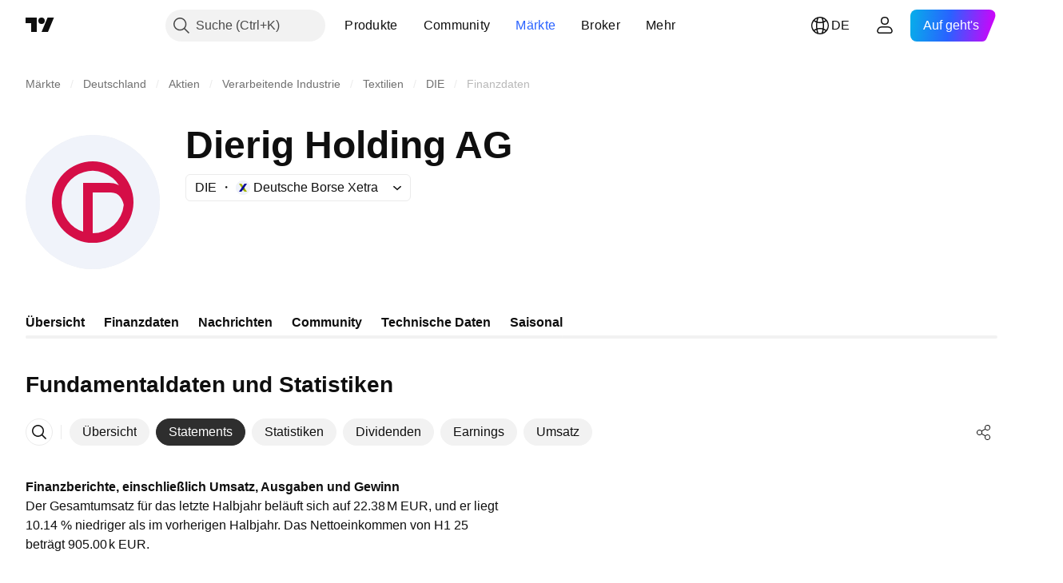

--- FILE ---
content_type: text/css; charset=utf-8
request_url: https://static.tradingview.com/static/bundles/83754.3418d3509b4f6a41c2eb.css
body_size: -10
content:
.button-tFul0OhX{cursor:default;-webkit-user-select:none;user-select:none}.button-children-tFul0OhX{display:block;overflow:hidden;padding:0 2px 0 6px;text-overflow:ellipsis;white-space:nowrap;width:100%}.button-children-tFul0OhX.hiddenArrow-tFul0OhX{padding-right:6px}.invisibleFocusHandler-tFul0OhX{height:0;opacity:0;pointer-events:none;width:0}

--- FILE ---
content_type: application/javascript; charset=utf-8
request_url: https://static.tradingview.com/static/bundles/8328.dd56c1292e5cefbafb16.js
body_size: 56606
content:
(self.webpackChunktradingview=self.webpackChunktradingview||[]).push([[8328,57140],{405781:e=>{e.exports={button:"button-PYEOTd6i",disabled:"disabled-PYEOTd6i",hidden:"hidden-PYEOTd6i",icon:"icon-PYEOTd6i",dropped:"dropped-PYEOTd6i"}},786474:e=>{e.exports={container:"container-WDZ0PRNh","container-xxsmall":"container-xxsmall-WDZ0PRNh","container-xsmall":"container-xsmall-WDZ0PRNh","container-small":"container-small-WDZ0PRNh","container-medium":"container-medium-WDZ0PRNh","container-large":"container-large-WDZ0PRNh","intent-default":"intent-default-WDZ0PRNh",focused:"focused-WDZ0PRNh",readonly:"readonly-WDZ0PRNh",disabled:"disabled-WDZ0PRNh","with-highlight":"with-highlight-WDZ0PRNh",grouped:"grouped-WDZ0PRNh","adjust-position":"adjust-position-WDZ0PRNh","first-row":"first-row-WDZ0PRNh","first-col":"first-col-WDZ0PRNh",stretch:"stretch-WDZ0PRNh","font-size-medium":"font-size-medium-WDZ0PRNh","font-size-large":"font-size-large-WDZ0PRNh","no-corner-top-left":"no-corner-top-left-WDZ0PRNh","no-corner-top-right":"no-corner-top-right-WDZ0PRNh","no-corner-bottom-right":"no-corner-bottom-right-WDZ0PRNh","no-corner-bottom-left":"no-corner-bottom-left-WDZ0PRNh","size-xxsmall":"size-xxsmall-WDZ0PRNh","size-xsmall":"size-xsmall-WDZ0PRNh","size-small":"size-small-WDZ0PRNh","size-medium":"size-medium-WDZ0PRNh","size-large":"size-large-WDZ0PRNh","intent-success":"intent-success-WDZ0PRNh","intent-warning":"intent-warning-WDZ0PRNh","intent-danger":"intent-danger-WDZ0PRNh","intent-primary":"intent-primary-WDZ0PRNh","border-none":"border-none-WDZ0PRNh","border-thin":"border-thin-WDZ0PRNh","border-thick":"border-thick-WDZ0PRNh",highlight:"highlight-WDZ0PRNh",shown:"shown-WDZ0PRNh"}},277900:e=>{e.exports={"inner-slot":"inner-slot-W53jtLjw",interactive:"interactive-W53jtLjw",icon:"icon-W53jtLjw","inner-middle-slot":"inner-middle-slot-W53jtLjw","before-slot":"before-slot-W53jtLjw","after-slot":"after-slot-W53jtLjw"}},642242:e=>{e.exports={input:"input-RUSovanF","size-xxsmall":"size-xxsmall-RUSovanF","size-xsmall":"size-xsmall-RUSovanF","size-small":"size-small-RUSovanF","size-medium":"size-medium-RUSovanF","size-large":"size-large-RUSovanF","with-start-slot":"with-start-slot-RUSovanF","with-end-slot":"with-end-slot-RUSovanF"}},615229:e=>{e.exports={hidden:"hidden-DgcIT6Uz",fadeInWrapper:"fadeInWrapper-DgcIT6Uz",isAnimated:"isAnimated-DgcIT6Uz"}},308157:e=>{e.exports={default:"default-EZuD3gZZ",danger:"danger-EZuD3gZZ",warning:"warning-EZuD3gZZ",success:"success-EZuD3gZZ",neutral:"neutral-EZuD3gZZ","neutral-light":"neutral-light-EZuD3gZZ",small:"small-EZuD3gZZ",medium:"medium-EZuD3gZZ",large:"large-EZuD3gZZ",iconWrapper:"iconWrapper-EZuD3gZZ",icon:"icon-EZuD3gZZ"}},824129:e=>{e.exports={loader:"loader-UL6iwcBa",static:"static-UL6iwcBa",item:"item-UL6iwcBa","tv-button-loader":"tv-button-loader-UL6iwcBa",medium:"medium-UL6iwcBa",small:"small-UL6iwcBa",black:"black-UL6iwcBa",white:"white-UL6iwcBa",gray:"gray-UL6iwcBa",primary:"primary-UL6iwcBa"}},988042:e=>{e.exports={flex:"flex-KgzMMF6Z",fixedHeader:"fixedHeader-KgzMMF6Z",
fixedFooter:"fixedFooter-KgzMMF6Z",mainScrollWrapper:"mainScrollWrapper-KgzMMF6Z",fixedHeaderContent:"fixedHeaderContent-KgzMMF6Z",fixedFooterContent:"fixedFooterContent-KgzMMF6Z",noScroll:"noScroll-KgzMMF6Z",main:"main-KgzMMF6Z",mainContent:"mainContent-KgzMMF6Z",scrollContainer:"scrollContainer-KgzMMF6Z"}},85240:e=>{e.exports={mobileContext:"mobileContext-x9awd7HO",anchorContext:"anchorContext-x9awd7HO"}},998106:e=>{e.exports={background:"background-CRAOSRte",medium:"medium-CRAOSRte",large:"large-CRAOSRte",disabled:"disabled-CRAOSRte",open:"open-CRAOSRte",selected:"selected-CRAOSRte",neutral:"neutral-CRAOSRte",danger:"danger-CRAOSRte"}},811832:e=>{e.exports={ellipsis:"ellipsis-K3hWbfcy",withGaps:"withGaps-K3hWbfcy"}},357670:e=>{e.exports={hotkey:"hotkey-inADekSg"}},949400:e=>{e.exports={buttonContent:"buttonContent-Us7jWCYh",left:"left-Us7jWCYh"}},485992:e=>{e.exports={button:"button-Lsy3A2H8"}},782768:e=>{e.exports={middle:"middle-LSK1huUA",hasNoEndSlot:"hasNoEndSlot-LSK1huUA",title:"title-LSK1huUA",description:"description-LSK1huUA",hasTitle:"hasTitle-LSK1huUA",hasDescription:"hasDescription-LSK1huUA"}},807568:e=>{e.exports={right:"right-gJMI494Y",child:"child-gJMI494Y"}},661946:e=>{e.exports={contentDefaultAppearanceMobile:"contentDefaultAppearanceMobile-ODkmI6nR",contentDefaultAppearance:"contentDefaultAppearance-ODkmI6nR",begin:"begin-ODkmI6nR",end:"end-ODkmI6nR",top:"top-ODkmI6nR",bottom:"bottom-ODkmI6nR"}},554230:e=>{e.exports={stub:"stub-IXDPx_Z_"}},9476:e=>{e.exports={content:"content-sCtoIJXr",stretch:"stretch-sCtoIJXr",begin:"begin-sCtoIJXr",end:"end-sCtoIJXr",top:"top-sCtoIJXr",bottom:"bottom-sCtoIJXr",backdrop:"backdrop-sCtoIJXr"}},244533:e=>{e.exports={scrollTrap:"scrollTrap-cUlsSss_",scrollTrapContent:"scrollTrapContent-cUlsSss_"}},507309:e=>{e.exports={disableSelfPositioning:"disableSelfPositioning-dYiqkKAE"}},112478:e=>{e.exports={bodyNoScroll:"bodyNoScroll-bUGsvF2L"}},552611:e=>{e.exports={root:"root-Tkn6WL2y"}},845461:e=>{e.exports={"ordered-list--style_alpha__small":"ordered-list--style_alpha__small-bmN0_SHH","ordered-list--style_alpha__capital":"ordered-list--style_alpha__capital-bmN0_SHH",list:"list-bmN0_SHH","list--padded":"list--padded-bmN0_SHH",listItem:"listItem-bmN0_SHH","listItem--custom":"listItem--custom-bmN0_SHH","listItem--lightning":"listItem--lightning-bmN0_SHH",marker:"marker-bmN0_SHH"}},841013:e=>{e.exports={"max-width-for-img-and-quote":"600px",blockquote:"blockquote-xrkxvh37"}},100665:e=>{e.exports={link:"link-zw5jRdec",icon:"icon-zw5jRdec"}},89089:e=>{e.exports={indicatorPageLink:"indicatorPageLink-RSR_Hp1S"}},21657:e=>{e.exports={"small-height-breakpoint":"(max-height: 360px)",footer:"footer-PhMf7PhQ",submitButton:"submitButton-PhMf7PhQ",buttons:"buttons-PhMf7PhQ"}},260577:e=>{e.exports={container:"container-qm7Rg5MB",mobile:"mobile-qm7Rg5MB",inputContainer:"inputContainer-qm7Rg5MB",withCancel:"withCancel-qm7Rg5MB",input:"input-qm7Rg5MB",icon:"icon-qm7Rg5MB",cancel:"cancel-qm7Rg5MB"}},224373:e=>{e.exports={wrap:"wrap-HAxAr6QG",image:"image-HAxAr6QG",text:"text-HAxAr6QG"}},
525488:e=>{e.exports={wrap:"wrap-hegngCX6",title:"title-hegngCX6",container:"container-hegngCX6",breakpoint:"breakpoint-hegngCX6",tabletLandscape:"tabletLandscape-hegngCX6",laptop:"laptop-hegngCX6",desktopMedium:"desktopMedium-hegngCX6",desktopLarge:"desktopLarge-hegngCX6",desktopExtraLarge:"desktopExtraLarge-hegngCX6",textWithButton:"textWithButton-hegngCX6",description:"description-hegngCX6",collapsed:"collapsed-hegngCX6",btn:"btn-hegngCX6",absolute:"absolute-hegngCX6",shadow:"shadow-hegngCX6",btnLabel:"btnLabel-hegngCX6"}},20005:e=>{e.exports={noWrap:"noWrap-Cp90pRqq"}},220334:e=>{e.exports={table:"table-GQWAi9kx",forceMobile:"forceMobile-GQWAi9kx","legacy-mode":"legacy-mode-GQWAi9kx","container-mf-tablet-vertical":"container-mf-tablet-vertical-GQWAi9kx",heading:"heading-GQWAi9kx",title:"title-GQWAi9kx",chart:"chart-GQWAi9kx"}},837697:e=>{e.exports={item:"item-cXDWtdxq",title:"title-cXDWtdxq",data:"data-cXDWtdxq",swatch:"swatch-cXDWtdxq"}},922663:e=>{e.exports={container:"container-LMf4M2sS",nextDate:"nextDate-LMf4M2sS",releaseToday:"releaseToday-LMf4M2sS",statsValue:"statsValue-LMf4M2sS"}},68758:e=>{e.exports={pieTitle:"pieTitle-ToD970VA",chartWrap:"chartWrap-ToD970VA",chartContainer:"chartContainer-ToD970VA"}},790750:e=>{e.exports={dialog:"dialog-SowAHF8c",input:"input-SowAHF8c"}},858658:e=>{e.exports={wrap:"wrap-Z_ZTEfw4",emptyState:"emptyState-Z_ZTEfw4",section:"section-Z_ZTEfw4",title:"title-Z_ZTEfw4",items:"items-Z_ZTEfw4",item:"item-Z_ZTEfw4",hovered:"hovered-Z_ZTEfw4",selected:"selected-Z_ZTEfw4"}},756450:e=>{e.exports={emptyStateContainer:"emptyStateContainer-q4zMSLxB",emptyState:"emptyState-q4zMSLxB",emptyIcon:"emptyIcon-q4zMSLxB",spinnerContainer:"spinnerContainer-q4zMSLxB"}},203178:e=>{e.exports={showMore:"showMore-lNiOldOD"}},22918:e=>{e.exports={spacing:"spacing-_WO97fYi",keyStats:"keyStats-_WO97fYi",chart:"chart-_WO97fYi",breakpoint:"breakpoint-_WO97fYi",laptop:"laptop-_WO97fYi"}},930868:e=>{e.exports={wrap:"wrap-Ov1mQxL0",breakpoint:"breakpoint-Ov1mQxL0",phoneLandscape:"phoneLandscape-Ov1mQxL0",tabletLandscape:"tabletLandscape-Ov1mQxL0",item:"item-Ov1mQxL0",title:"title-Ov1mQxL0",data:"data-Ov1mQxL0"}},365476:e=>{e.exports={item:"item-D38HaCsG",title:"title-D38HaCsG",breakpoint:"breakpoint-D38HaCsG",tabletLandscape:"tabletLandscape-D38HaCsG",dateContainer:"dateContainer-D38HaCsG",soon:"soon-D38HaCsG",icon:"icon-D38HaCsG",data:"data-D38HaCsG",currency:"currency-D38HaCsG"}},932275:e=>{e.exports={icon:"icon-zUs7LZ8R",large:"large-zUs7LZ8R",small:"small-zUs7LZ8R",link:"link-zUs7LZ8R",title:"title-zUs7LZ8R"}},973400:e=>{e.exports={mainBar:"mainBar-jRAEEd8l",last:"last-jRAEEd8l",subtractBar:"subtractBar-jRAEEd8l",levelLine:"levelLine-jRAEEd8l",negative:"negative-jRAEEd8l",empty:"empty-jRAEEd8l",marketCap:"marketCap-jRAEEd8l",preferredStock:"preferredStock-jRAEEd8l",totalDebt:"totalDebt-jRAEEd8l",minorityInterest:"minorityInterest-jRAEEd8l",canBeHatched:"canBeHatched-jRAEEd8l",cashAndShortTermInvest:"cashAndShortTermInvest-jRAEEd8l",cashAndDueBanks:"cashAndDueBanks-jRAEEd8l",
enterpriseValue:"enterpriseValue-jRAEEd8l"}},471289:e=>{e.exports={wrap:"wrap-wFn2KbNm",content:"content-wFn2KbNm",wide:"wide-wFn2KbNm",breakpoint:"breakpoint-wFn2KbNm",chart:"chart-wFn2KbNm",stats:"stats-wFn2KbNm",legendItem:"legendItem-wFn2KbNm",legendItemTitle:"legendItemTitle-wFn2KbNm",swatch:"swatch-wFn2KbNm",legendText:"legendText-wFn2KbNm",legendData:"legendData-wFn2KbNm"}},930314:e=>{e.exports={wrap:"wrap-gV_PvjNN",title:"title-gV_PvjNN",period:"period-gV_PvjNN",value:"value-gV_PvjNN"}},40348:e=>{e.exports={link:"link-inmbDOVG",text:"text-inmbDOVG",icon:"icon-inmbDOVG"}},263224:e=>{e.exports={container:"container-En4JymId",breakpoint:"breakpoint-En4JymId",tabletLandscape:"tabletLandscape-En4JymId",stats:"stats-En4JymId",fullWidth:"fullWidth-En4JymId",chartWithStats:"chartWithStats-En4JymId",laptop:"laptop-En4JymId",chart:"chart-En4JymId",legend:"legend-En4JymId",statsValue:"statsValue-En4JymId",legendText:"legendText-En4JymId",chartTitle:"chartTitle-En4JymId"}},660937:e=>{e.exports={emptyIcon:"emptyIcon-ovLf36QH"}},263531:e=>{e.exports={chart:"chart-S_To0qga"}},134646:e=>{e.exports={link:"link-AaBUl6Lz",spacing:"spacing-AaBUl6Lz",widgets:"widgets-AaBUl6Lz",breakpoint:"breakpoint-AaBUl6Lz",tabletLandscape:"tabletLandscape-AaBUl6Lz"}},640827:e=>{e.exports={wrap:"wrap-e8G3TIT2",breakpoint:"breakpoint-e8G3TIT2",withoutData:"withoutData-e8G3TIT2",dialogTabletLandscape:"dialogTabletLandscape-e8G3TIT2",stats:"stats-e8G3TIT2",withoutChart:"withoutChart-e8G3TIT2",dialogLaptop:"dialogLaptop-e8G3TIT2",chart:"chart-e8G3TIT2",legend:"legend-e8G3TIT2"}},91292:e=>{e.exports={wrap:"wrap-dOpdbma4",breakpoint:"breakpoint-dOpdbma4",section:"section-dOpdbma4",laptop:"laptop-dOpdbma4",desktopMedium:"desktopMedium-dOpdbma4",incomeEmpty:"incomeEmpty-dOpdbma4"}},919472:e=>{e.exports={container:"container-hQkIZraz",title:"title-hQkIZraz",header:"header-hQkIZraz",description:"description-hQkIZraz",breakpoint:"breakpoint-hQkIZraz",tabletLandscape:"tabletLandscape-hQkIZraz",childrenWrap:"childrenWrap-hQkIZraz",singleColumn:"singleColumn-hQkIZraz"}},857990:e=>{e.exports={text:"text-tKSgMfYc"}},885333:e=>{e.exports={heading:"heading-PgLJhj4d"}},738305:e=>{e.exports={title:"title-h7aycjAp",container:"container-h7aycjAp",chart:"chart-h7aycjAp",chartTitle:"chartTitle-h7aycjAp"}},475433:e=>{e.exports={summary:"summary-hQBXrsiZ",breakpoint:"breakpoint-hQBXrsiZ",tabletLandscape:"tabletLandscape-hQBXrsiZ"}},865506:e=>{e.exports={container:"container-McHZl6OM",section:"section-McHZl6OM"}},823498:e=>{e.exports={chart:"chart-qputbNwm",title:"title-qputbNwm",section:"section-qputbNwm",breakpoint:"breakpoint-qputbNwm",laptop:"laptop-qputbNwm"}},833928:e=>{e.exports={dropdownMenu:"dropdownMenu-SylV9gRG",scrollable:"scrollable-SylV9gRG",content:"content-SylV9gRG",row:"row-SylV9gRG",title:"title-SylV9gRG",dropdown:"dropdown-SylV9gRG",description:"description-SylV9gRG"}},215074:e=>{e.exports={adaptiveRow:"adaptiveRow-EZAm5mou",smallHeight:"smallHeight-EZAm5mou",adaptiveCol:"adaptiveCol-EZAm5mou",wrapped:"wrapped-EZAm5mou",
categoriesTabs:"categoriesTabs-EZAm5mou",grow:"grow-EZAm5mou",searchInput:"searchInput-EZAm5mou",breakpoint:"breakpoint-EZAm5mou",tabletVertical:"tabletVertical-EZAm5mou",wrappedExportButton:"wrappedExportButton-EZAm5mou"}},649418:e=>{e.exports={searchInput:"searchInput-HNJuQNu3",icon:"icon-HNJuQNu3",button:"button-HNJuQNu3"}},518903:e=>{e.exports={groupTitleWrap:"groupTitleWrap-rcGvt4y_"}},713990:e=>{e.exports={heading:"heading-yfv35NPO",title:"title-yfv35NPO",content:"content-yfv35NPO"}},230604:e=>{e.exports={chartContainer:"chartContainer-MJytD_Lf",breakpoint:"breakpoint-MJytD_Lf",laptop:"laptop-MJytD_Lf",keyStats:"keyStats-MJytD_Lf",emptyStateContainer:"emptyStateContainer-MJytD_Lf",emptyState:"emptyState-MJytD_Lf",spacing:"spacing-MJytD_Lf",large:"large-MJytD_Lf",heading:"heading-MJytD_Lf",tableWrap:"tableWrap-MJytD_Lf","legacy-mode":"legacy-mode-MJytD_Lf","container-mf-phone-landscape":"container-mf-phone-landscape-MJytD_Lf",stickyContainer:"stickyContainer-MJytD_Lf"}},853374:e=>{e.exports={searchButton:"searchButton-E0PnSnL6",button:"button-E0PnSnL6",fill:"fill-E0PnSnL6"}},275698:e=>{e.exports={container:"container-QcG0kDOU",image:"image-QcG0kDOU",title:"title-QcG0kDOU",description:"description-QcG0kDOU",button:"button-QcG0kDOU"}},334299:e=>{e.exports={button:"button-tFul0OhX","button-children":"button-children-tFul0OhX",hiddenArrow:"hiddenArrow-tFul0OhX",invisibleFocusHandler:"invisibleFocusHandler-tFul0OhX"}},567570:e=>{e.exports={container:"container-yrIMi47q",title:"title-yrIMi47q",title_normal:"title_normal-yrIMi47q",icon:"icon-yrIMi47q",text:"text-yrIMi47q",text_large:"text_large-yrIMi47q",action:"action-yrIMi47q"}},252110:e=>{e.exports={"icon-wrapper":"icon-wrapper-dikdewwx","with-link":"with-link-dikdewwx","with-tooltip":"with-tooltip-dikdewwx","no-active-state":"no-active-state-dikdewwx"}},224010:e=>{e.exports={placeholder:"placeholder-V6ceS6BN"}},13558:e=>{e.exports={button:"button-iLKiGOdQ",hovered:"hovered-iLKiGOdQ",disabled:"disabled-iLKiGOdQ",focused:"focused-iLKiGOdQ",active:"active-iLKiGOdQ",hidden:"hidden-iLKiGOdQ"}},313602:e=>{e.exports={linkItem:"linkItem-zMVwkifW"}},386118:e=>{e.exports={roundTabButton:"roundTabButton-JbssaNvk",disableFocusOutline:"disableFocusOutline-JbssaNvk",enableCursorPointer:"enableCursorPointer-JbssaNvk",large:"large-JbssaNvk",withStartIcon:"withStartIcon-JbssaNvk",iconOnly:"iconOnly-JbssaNvk",withEndIcon:"withEndIcon-JbssaNvk",startIconWrap:"startIconWrap-JbssaNvk",endIconWrap:"endIconWrap-JbssaNvk",small:"small-JbssaNvk",xsmall:"xsmall-JbssaNvk",primary:"primary-JbssaNvk",disabled:"disabled-JbssaNvk",selected:"selected-JbssaNvk",disableActiveStateStyles:"disableActiveStateStyles-JbssaNvk",ghost:"ghost-JbssaNvk",fake:"fake-JbssaNvk",caret:"caret-JbssaNvk",visuallyHidden:"visuallyHidden-JbssaNvk",content:"content-JbssaNvk"}},387286:e=>{e.exports={scrollWrap:"scrollWrap-vgCB17hK",overflowScroll:"overflowScroll-vgCB17hK",roundTabs:"roundTabs-vgCB17hK",center:"center-vgCB17hK",overflowWrap:"overflowWrap-vgCB17hK",start:"start-vgCB17hK"}},255448:e=>{e.exports={
container:"container-Kr2_ulow",forceMobile:"forceMobile-Kr2_ulow",icon:"icon-Kr2_ulow",longText:"longText-Kr2_ulow",title:"title-Kr2_ulow",text:"text-Kr2_ulow"}},11812:e=>{e.exports={squareTabButton:"squareTabButton-huvpscfz",selected:"selected-huvpscfz",disableActiveStateStyles:"disableActiveStateStyles-huvpscfz",disabled:"disabled-huvpscfz",disableFocusOutline:"disableFocusOutline-huvpscfz",xlarge:"xlarge-huvpscfz",tabHiddenContent:"tabHiddenContent-huvpscfz",medium:"medium-huvpscfz",small:"small-huvpscfz",xsmall:"xsmall-huvpscfz",mediumWithSmallFont:"mediumWithSmallFont-huvpscfz",fake:"fake-huvpscfz",verticalTabsWrapper:"verticalTabsWrapper-huvpscfz",verticalButton:"verticalButton-huvpscfz",content:"content-huvpscfz",tabContent:"tabContent-huvpscfz",endSlotInDisclosure:"endSlotInDisclosure-huvpscfz"}},413389:e=>{e.exports={arrowIcon:"arrowIcon-nV6fm1zO",dropped:"dropped-nV6fm1zO"}},655748:e=>{e.exports={"css-value-square-tabs-xsmall-gap":"4px","css-value-square-tabs-small-gap":"8px","css-value-square-tabs-medium-gap":"12px","css-value-square-tabs-xlarge-gap":"12px"}},551342:e=>{e.exports={scrollWrap:"scrollWrap-mf1FlhVw",overflowScroll:"overflowScroll-mf1FlhVw",squareTabs:"squareTabs-mf1FlhVw",overflowWrap:"overflowWrap-mf1FlhVw",content:"content-mf1FlhVw",verticalContent:"verticalContent-mf1FlhVw",vertical:"vertical-mf1FlhVw",xsmall:"xsmall-mf1FlhVw",squareTabButton:"squareTabButton-mf1FlhVw",startSlotWrap:"startSlotWrap-mf1FlhVw",endSlotWrap:"endSlotWrap-mf1FlhVw",endUpperSlot:"endUpperSlot-mf1FlhVw",startSlotWrapIconOnly:"startSlotWrapIconOnly-mf1FlhVw",small:"small-mf1FlhVw",medium:"medium-mf1FlhVw",mediumWithSmallFont:"mediumWithSmallFont-mf1FlhVw",xlarge:"xlarge-mf1FlhVw",squareTabCounter:"squareTabCounter-mf1FlhVw"}},93918:(e,t,n)=>{"use strict";n.d(t,{Button:()=>c});var a=n(779474),o=n(932884);function r(e="default"){switch(e){case"default":return"primary";case"stroke":return"secondary"}}function i(e="primary"){switch(e){case"primary":return"brand";case"success":return"green";case"default":return"gray";case"danger":return"red"}}function l(e="m"){switch(e){case"s":return"xsmall";case"m":return"small";case"l":return"large"}}function s(e){const{intent:t,size:n,appearance:a,useFullWidth:o,icon:s,...c}=e;return{...c,color:i(t),size:l(n),variant:r(a),stretch:o}}function c(e){return a.createElement(o.SquareButton,{...s(e)})}},581720:(e,t,n)=>{"use strict";n.d(t,{Caret:()=>m,CaretButton:()=>p});var a=n(779474),o=n(914487),r=n.n(o),i=n(492387),l=n(743616),s=n.n(l),c=n(405781),d=n.n(c);function u(e){const{isDropped:t}=e;return a.createElement(i.Icon,{className:r()(d().icon,t&&d().dropped),icon:s()})}function m(e){const{className:t,disabled:n,isDropped:o}=e;return a.createElement("span",{className:r()(d().button,n&&d().disabled,t)},a.createElement(u,{isDropped:o}))}function p(e){const{className:t,tabIndex:n=-1,disabled:o,isDropped:i,...l}=e;return a.createElement("button",{...l,type:"button",tabIndex:n,disabled:o,className:r()(d().button,o&&d().disabled,t)},a.createElement(u,{isDropped:i}))}},279177:(e,t,n)=>{
"use strict";n.d(t,{ControlSkeleton:()=>C,InputClasses:()=>v});var a=n(779474),o=n(914487),r=n.n(o),i=n(185842),l=n(695056),s=n(861411),c=n(940736),d=n(939834);var u=n(786474),m=n.n(u);function p(e){let t="";return 0!==e&&(1&e&&(t=r()(t,m()["no-corner-top-left"])),2&e&&(t=r()(t,m()["no-corner-top-right"])),4&e&&(t=r()(t,m()["no-corner-bottom-right"])),8&e&&(t=r()(t,m()["no-corner-bottom-left"]))),t}function h(e,t,n,a){const{removeRoundBorder:o,className:i,intent:l="default",borderStyle:s="thin",size:c,highlight:u,disabled:h,readonly:f,stretch:v,noReadonlyStyles:b,isFocused:g}=e,C=p(o??(0,d.getGroupCellRemoveRoundBorders)(n));return r()(m().container,m()[`container-${c}`],m()[`intent-${l}`],m()[`border-${s}`],c&&m()[`size-${c}`],C,u&&m()["with-highlight"],h&&m().disabled,f&&!b&&m().readonly,g&&m().focused,v&&m().stretch,t&&m().grouped,!a&&m()["adjust-position"],n.isTop&&m()["first-row"],n.isLeft&&m()["first-col"],i)}function f(e,t,n){const{highlight:a,highlightRemoveRoundBorder:o}=e;if(!a)return m().highlight;const i=p(o??(0,d.getGroupCellRemoveRoundBorders)(t));return r()(m().highlight,m().shown,m()[`size-${n}`],i)}const v={FontSizeMedium:(0,i.ensureDefined)(m()["font-size-medium"]),FontSizeLarge:(0,i.ensureDefined)(m()["font-size-large"])},b={passive:!1};function g(e,t){const{style:n,id:o,role:r,onFocus:i,onBlur:d,onMouseOver:u,onMouseOut:m,onMouseDown:p,onMouseUp:v,onKeyDown:g,onClick:C,tabIndex:y,startSlot:E,middleSlot:S,endSlot:_,onWheel:w,onWheelNoPassive:I=null,size:N,tag:T="span",type:x}=e,{isGrouped:k,cellState:R,disablePositionAdjustment:P=!1}=(0,a.useContext)(c.ControlGroupContext),D=function(e,t=null,n){const o=(0,a.useRef)(null),r=(0,a.useRef)(null),i=(0,a.useCallback)((()=>{if(null===o.current||null===r.current)return;const[e,t,n]=r.current;null!==t&&o.current.addEventListener(e,t,n)}),[]),l=(0,a.useCallback)((()=>{if(null===o.current||null===r.current)return;const[e,t,n]=r.current;null!==t&&o.current.removeEventListener(e,t,n)}),[]),s=(0,a.useCallback)((e=>{l(),o.current=e,i()}),[]);return(0,a.useEffect)((()=>(r.current=[e,t,n],i(),l)),[e,t,n]),s}("wheel",I,b),A=T;return a.createElement(A,{type:x,style:n,id:o,role:r,className:h(e,k,R,P),tabIndex:y,ref:(0,l.useMergedRefs)([t,D]),onFocus:i,onBlur:d,onMouseOver:u,onMouseOut:m,onMouseDown:p,onMouseUp:v,onKeyDown:g,onClick:C,onWheel:w,...(0,s.filterDataProps)(e),...(0,s.filterAriaProps)(e)},E,S,_,a.createElement("span",{className:f(e,R,N)}))}g.displayName="ControlSkeleton";const C=a.forwardRef(g)},387943:(e,t,n)=>{"use strict";n.d(t,{ControlSkeleton:()=>a.ControlSkeleton,InputClasses:()=>a.InputClasses});var a=n(279177)},736482:(e,t,n)=>{"use strict";n.d(t,{AfterSlot:()=>m,BeforeSlot:()=>s,EndSlot:()=>u,MiddleSlot:()=>d,StartSlot:()=>c});var a=n(779474),o=n(914487),r=n.n(o),i=n(277900),l=n.n(i);function s(e){const{className:t,children:n}=e;return a.createElement("span",{className:r()(l()["before-slot"],t)},n)}function c(e){const{className:t,interactive:n=!0,icon:o=!1,children:i}=e;return a.createElement("span",{
className:r()(l()["inner-slot"],n&&l().interactive,o&&l().icon,t)},i)}function d(e){const{className:t,children:n}=e;return a.createElement("span",{className:r()(l()["inner-slot"],l()["inner-middle-slot"],t)},n)}function u(e){const{className:t,interactive:n=!0,icon:o=!1,children:i,dataQaId:s}=e;return a.createElement("span",{className:r()(l()["inner-slot"],n&&l().interactive,o&&l().icon,t),"data-qa-id":s},i)}function m(e){const{className:t,children:n,dataQaId:o}=e;return a.createElement("span",{className:r()(l()["after-slot"],t),"data-qa-id":o},n)}},211688:(e,t,n)=>{"use strict";n.d(t,{Input:()=>a.Input,InputControl:()=>a.InputControl});var a=n(288952)},288952:(e,t,n)=>{"use strict";n.d(t,{Input:()=>C,InputControl:()=>y});var a=n(779474),o=n(914487),r=n.n(o),i=n(215044),l=n(861411),s=n(28752),c=n(261860),d=n(695056),u=n(955108),m=n(241473),p=n(830936),h=n(279177),f=n(736482),v=n(642242),b=n.n(v);function g(e){return!(0,l.isAriaAttribute)(e)&&!(0,l.isDataAttribute)(e)}function C(e){const{id:t,title:n,role:o,tabIndex:s,placeholder:c,name:d,type:u,value:m,defaultValue:p,draggable:v,autoComplete:C,autoFocus:y,autoCapitalize:E,autoCorrect:S,maxLength:_,min:w,max:I,step:N,pattern:T,inputMode:x,onSelect:k,onFocus:R,onBlur:P,onKeyDown:D,onKeyUp:A,onKeyPress:F,onChange:L,onDragStart:O,size:M="small",className:B,inputClassName:W,disabled:H,readonly:V,containerTabIndex:z,startSlot:Z,endSlot:q,reference:K,containerReference:U,onContainerFocus:G,dataQaId:Q,...Y}=e,j=(0,l.filterProps)(Y,g),J={...(0,l.filterAriaProps)(Y),...(0,l.filterDataProps)(Y),id:t,title:n,role:o,tabIndex:s,placeholder:c,name:d,type:u,value:m,defaultValue:p,draggable:v,autoComplete:C,autoFocus:y,autoCapitalize:E,autoCorrect:S,maxLength:_,min:w,max:I,step:N,pattern:T,inputMode:x,onSelect:k,onFocus:R,onBlur:P,onKeyDown:D,onKeyUp:A,onKeyPress:F,onChange:L,onDragStart:O};return a.createElement(h.ControlSkeleton,{...j,disabled:H,readonly:V,tabIndex:z,className:B,size:M,ref:U,onFocus:G,startSlot:Z,middleSlot:a.createElement(f.MiddleSlot,null,a.createElement("input",{...J,className:r()(b().input,b()[`size-${M}`],W,Z&&b()["with-start-slot"],q&&b()["with-end-slot"]),disabled:H,readOnly:V,ref:K,"data-qa-id":(0,i.dataQaIds)("ui-lib-Input-input",Q?`${Q}-input`:void 0)})),endSlot:q,"data-qa-id":(0,i.dataQaIds)("ui-lib-Input",Q)})}function y(e){e=(0,u.useControl)(e);const{disabled:t,autoSelectOnFocus:n,tabIndex:o=0,onFocus:r,onBlur:i,reference:l,containerReference:h=null,dataQaId:f}=e,v=(0,a.useRef)(null),b=(0,a.useRef)(null),[g,y]=(0,m.useFocus)(),E=t?void 0:g?-1:o,S=t?void 0:g?o:-1,{isMouseDown:_,handleMouseDown:w,handleMouseUp:I}=(0,p.useIsMouseDown)(),N=(0,s.createSafeMulticastEventHandler)(y.onFocus,(function(e){n&&!_.current&&(0,c.selectAllContent)(e.currentTarget)}),r),T=(0,s.createSafeMulticastEventHandler)(y.onBlur,i),x=(0,a.useCallback)((e=>{v.current=e,l&&("function"==typeof l&&l(e),"object"==typeof l&&(l.current=e))}),[v,l]);return a.createElement(C,{...e,isFocused:g,containerTabIndex:E,tabIndex:S,onContainerFocus:function(e){
b.current===e.target&&null!==v.current&&v.current.focus()},onFocus:N,onBlur:T,reference:x,containerReference:(0,d.useMergedRefs)([b,h]),onMouseDown:w,onMouseUp:I,dataQaId:f})}},238544:(e,t,n)=>{"use strict";n.d(t,{FadeInWrapper:()=>d,useFadeInContext:()=>c});var a=n(779474),o=n(914487),r=n.n(o),i=n(615229),l=n.n(i);const s=a.createContext({children:{},setIsReady:()=>{}});function c(){const{setIsReady:e,children:t}=(0,a.useContext)(s),n=(0,a.useRef)((0,a.useId)());t[n.current]||(t[n.current]={isReady:!1});return(0,a.useCallback)((()=>{t[n.current].isReady=!0,e(Object.values(t).every((e=>e.isReady)))}),[t,e])}function d(e){const{children:t,className:n,isAnimated:o=!0}=e,[i,c]=(0,a.useState)(!1),d=(0,a.useRef)({});return a.createElement(s.Provider,{value:{setIsReady:c,children:d.current}},a.createElement("div",{className:r()(!i&&l().hidden,l().fadeInWrapper,o&&l().isAnimated,n)},t))}},593584:(e,t,n)=>{"use strict";n.d(t,{useControlDisclosure:()=>o});var a=n(109780);function o(e){const{intent:t,highlight:n,...o}=e,{isFocused:r,...i}=(0,a.useDisclosure)(o);return{...i,isFocused:r,highlight:n??r,intent:t??(r?"primary":"default")}}},955108:(e,t,n)=>{"use strict";n.d(t,{useControl:()=>r});var a=n(28752),o=n(241473);function r(e){const{onFocus:t,onBlur:n,intent:r,highlight:i,disabled:l}=e,[s,c]=(0,o.useFocus)(void 0,l),d=(0,a.createSafeMulticastEventHandler)(l?void 0:c.onFocus,t),u=(0,a.createSafeMulticastEventHandler)(l?void 0:c.onBlur,n);return{...e,intent:r||(s?"primary":"default"),highlight:i??s,onFocus:d,onBlur:u}}},109780:(e,t,n)=>{"use strict";n.d(t,{useDisclosure:()=>c});var a=n(779474),o=n(185842),r=n(252938),i=n(241473),l=n(28752),s=n(999318);function c(e){const{id:t,listboxId:n,disabled:c,buttonTabIndex:d=0,onFocus:u,onBlur:m,onClick:p}=e,[h,f]=(0,a.useState)(!1),[v,b]=(0,i.useFocus)(),g=v||h,C=n??void 0!==t?(0,s.createDomId)(t,"listbox"):void 0,y=(0,a.useRef)(null),E=(0,a.useCallback)((e=>y.current?.focus(e)),[y]),S=(0,a.useRef)(null),_=(0,a.useCallback)((()=>(0,o.ensureNotNull)(S.current).focus()),[S]),w=(0,a.useCallback)((()=>f(!0)),[f]),I=(0,a.useCallback)(((e=!1,t=!1)=>{f(!1);const{activeElement:n}=document;n&&(0,r.isTextEditingField)(n)||t||E({preventScroll:e})}),[f,E]),N=(0,a.useCallback)((()=>{h?I():w()}),[h,I,w]),T=c?[]:[u,b.onFocus],x=c?[]:[m,b.onBlur],k=c?[]:[p,N],R=(0,l.createSafeMulticastEventHandler)(...T),P=(0,l.createSafeMulticastEventHandler)(...x),D=(0,l.createSafeMulticastEventHandler)(...k);return{listboxId:C,isOpened:h,isFocused:g,buttonTabIndex:c?-1:d,listboxTabIndex:-1,open:w,close:I,toggle:N,onOpen:_,buttonFocusBindings:{onFocus:R,onBlur:P},onButtonClick:D,buttonRef:y,listboxRef:S,buttonAria:{"aria-controls":h?C:void 0,"aria-expanded":h,"aria-disabled":c}}}},241473:(e,t,n)=>{"use strict";n.d(t,{useFocus:()=>o});var a=n(779474);function o(e,t){const[n,o]=(0,a.useState)(!1);(0,a.useEffect)((()=>{t&&n&&o(!1)}),[t,n]);const r={onFocus:(0,a.useCallback)((function(t){void 0!==e&&e.current!==t.target||o(!0)}),[e]),onBlur:(0,a.useCallback)((function(t){void 0!==e&&e.current!==t.target||o(!1)}),[e])}
;return[n,r]}},830936:(e,t,n)=>{"use strict";n.d(t,{useIsMouseDown:()=>o});var a=n(779474);function o(){const e=(0,a.useRef)(!1),t=(0,a.useCallback)((()=>{e.current=!0}),[e]),n=(0,a.useCallback)((()=>{e.current=!1}),[e]);return{isMouseDown:e,handleMouseDown:t,handleMouseUp:n}}},120266:(e,t,n)=>{"use strict";n.d(t,{useKeepActiveItemIntoView:()=>i});var a=n(779474),o=n(185842),r=n(590269);function i(e={}){const{activeItem:t,getKey:n,...i}=e,l=(0,a.useRef)(null),s=(0,a.useRef)(new Map),c=(0,r.useScrollIntoViewHelper)(l.current),d=(0,a.useCallback)((()=>{null!==c.current&&null!==l.current&&c.current.getContainer()!==l.current&&c.current.setContainer(l.current)}),[c,l]),u=(0,a.useCallback)((e=>{l.current=e}),[l]),m=(0,a.useCallback)(((e,t)=>{const a=n?n(e):e;t?s.current.set(a,t):s.current.delete(a)}),[s,n]),p=(0,a.useCallback)(((e,t)=>{if(!e)return;const a=n?n(e):e,r=s.current.get(a);r&&(d(),(0,o.ensureNotNull)(c.current).scrollTo(r,t))}),[s,c,n]);return(0,a.useEffect)((()=>p(t,i)),[p,t]),[u,m,p]}},784341:(e,t,n)=>{"use strict";n.d(t,{useMobileTouchState:()=>r});var a=n(779474),o=n(384530);function r(){const[e,t]=(0,a.useState)(!1);return(0,a.useEffect)((()=>{t(o.mobiletouch)}),[]),e}},762276:(e,t,n)=>{"use strict";n.d(t,{usePrevious:()=>o});var a=n(779474);function o(e){const t=(0,a.useRef)(null);return(0,a.useEffect)((()=>{t.current=e}),[e]),t.current}},647244:(e,t,n)=>{"use strict";n.d(t,{useSafeMobileTouch:()=>r});var a=n(779474),o=n(384530);function r(){const[e,t]=(0,a.useState)(!1);return(0,a.useEffect)((()=>{t(o.mobiletouch)}),[]),e}},590269:(e,t,n)=>{"use strict";n.d(t,{useScrollIntoViewHelper:()=>u});var a=n(779474),o=n(185842),r=n(627889);const i={duration:200,additionalScroll:0},l={vertical:{scrollSize:"scrollHeight",clientSize:"clientHeight",start:"top",end:"bottom",size:"height"},horizontal:{scrollSize:"scrollWidth",clientSize:"clientWidth",start:"left",end:"right",size:"width"}};function s(e,t){const n=l[e];return t[n.scrollSize]>t[n.clientSize]}function c(e,t,n,a,o,i){const s=function(e,t,n,a=0){const o=l[e];return{start:-1*a,middle:-1*(Math.floor(n[o.size]/2)-Math.floor(t[o.size]/2)),end:-1*(n[o.size]-t[o.size])+a}}(e,a,o,i.additionalScroll);let c=0;if(i.snapToMiddle||function(e,t,n){const a=l[e];return t[a.start]<n[a.start]-n[a.size]/2||t[a.end]>n[a.end]+n[a.size]/2}(e,a,o))c=s.middle;else{const t=function(e,t,n,a=0){const o=l[e],r=t[o.start]+Math.floor(t[o.size]/2),i=n[o.start]+Math.floor(n[o.size]/2);return{start:t[o.start]-n[o.start]-a,middle:r-i,end:t[o.end]-n[o.end]+a}}(e,a,o,i.additionalScroll),n=function(e){const{start:t,middle:n,end:a}=e,o=new Map([[Math.abs(t),{key:"start",value:Math.sign(t)}],[Math.abs(n),{key:"middle",value:Math.sign(n)}],[Math.abs(a),{key:"end",value:Math.sign(a)}]]),r=Math.min(...o.keys());return o.get(r)}(t);c=void 0!==n?s[n.key]:0}return i.align&&(c=s[i.align]),function(e){const{additionalScroll:t=0,duration:n=r.dur,func:a=r.easingFunc.easeInOutCubic,onScrollEnd:o,target:i,wrap:l,direction:s="vertical"}=e;let{targetRect:c,wrapRect:d}=e;c=c??i.getBoundingClientRect(),
d=d??l.getBoundingClientRect();const u=("vertical"===s?c.top-d.top:c.left-d.left)+t,m="vertical"===s?"scrollTop":"scrollLeft",p=l?l[m]:0;let h,f=0;return f=window.requestAnimationFrame((function e(t){let r;if(h?r=t-h:(r=0,h=t),r>=n)return l[m]=p+u,void(o&&o());const i=p+u*a(r/n);l[m]=Math.floor(i),f=window.requestAnimationFrame(e)})),function(){window.cancelAnimationFrame(f),o&&o()}}({...i,target:t,targetRect:a,wrap:n,wrapRect:o,additionalScroll:c,direction:e})}class d{constructor(e=null){this._container=null,this._lastScrolledElement=null,this._stopVerticalScroll=null,this._stopHorizontalScroll=null,this._container=e}scrollTo(e,t=i){if(null!==this._container&&null!==e&&!function(e,t,n=0){const a=e.getBoundingClientRect(),o=t.getBoundingClientRect();return a.top-o.top>=0&&o.bottom-a.bottom>=0&&a.left-o.left>=n&&o.right-a.right>=n}(e,this._container,t.visibilityDetectionOffsetInline)){const n=e.getBoundingClientRect(),a=this._container.getBoundingClientRect();this.stopScroll(),s("vertical",this._container)&&(this._stopVerticalScroll=c("vertical",e,this._container,n,a,this._modifyOptions("vertical",t))),s("horizontal",this._container)&&(this._stopHorizontalScroll=c("horizontal",e,this._container,n,a,this._modifyOptions("horizontal",t)))}this._lastScrolledElement=e}scrollToLastElement(e){this.scrollTo(this._lastScrolledElement,e)}stopScroll(){null!==this._stopVerticalScroll&&this._stopVerticalScroll(),null!==this._stopHorizontalScroll&&this._stopHorizontalScroll()}getContainer(){return this._container}setContainer(e){this._container=e,this._container?.contains(this._lastScrolledElement)||(this._lastScrolledElement=null)}destroy(){this.stopScroll(),this._container=null,this._lastScrolledElement=null}_handleScrollEnd(e){"vertical"===e?this._stopVerticalScroll=null:this._stopHorizontalScroll=null}_modifyOptions(e,t){return Object.assign({},t,{onScrollEnd:()=>{this._handleScrollEnd(e),void 0!==t.onScrollEnd&&t.onScrollEnd()}})}}function u(e){const t=(0,a.useRef)(null);return(0,a.useEffect)((()=>(t.current=new d(e),()=>(0,o.ensureNotNull)(t.current).destroy())),[]),t}},788310:(e,t,n)=>{"use strict";n.d(t,{useTabs:()=>u});var a=n(779474),o=n(315210),r=n(28752),i=n(241473),l=n(120266),s=n(700789),c=n(784341);const d=24;function u(e){const{id:t,items:n,orientation:u,activationType:m="manual",disabled:p,tablistLabelId:h,tablistLabel:f,focusOnHighlight:v=!0,preventDefaultIfKeyboardActionHandled:b=!0,stopPropagationIfKeyboardActionHandled:g=!1,keyboardNavigationLoop:C=!0,scrollIntoViewOptions:y,isActive:E,onActivate:S,isCollapsed:_,isRtl:w,isDisclosureOpened:I,isRadioGroup:N,defaultKeyboardFocus:T,focusableItemAttributes:x={}}=e,k=(0,c.useMobileTouchState)(),R=I?null:u||"horizontal",P=(0,a.useRef)(e.itemsRefs?.current??new Map),[D,A]=(0,a.useState)(),[F,L]=(0,i.useFocus)(),O=n.find(E),M=(0,a.useCallback)((t=>e.compareTabs?e.compareTabs(t,D):t===D),[D]),B=(0,a.useCallback)((t=>{const n=e.findTab?e.findTab(P.current,t):P.current.get(t);v&&void 0!==n&&n!==document.activeElement&&n.focus()}),[v]),W=(0,a.useRef)(),H=(0,
a.useCallback)(((e,t)=>{A(e),"number"==typeof t?(clearTimeout(W.current),W.current=setTimeout((()=>B(e)),t)):B(e)}),[A,B]),V=(0,a.useCallback)((e=>{p||e.disabled||(S(e),M(e)||H(e))}),[p,S,M,H]),z=(0,s.useTabsKeyboardNavigation)({isRtl:w,items:n,activationType:m,preventDefaultIfHandled:b,stopPropagationIfHandled:g,loop:C,onActivate:V,isHighlighted:M,onHighlight:H,isCollapsed:_,orientation:R}),Z=(0,a.useCallback)((e=>{let t=null;for(const[n,a]of P.current.entries())if(e.target===a){t=n;break}t&&!M(t)&&("automatic"===m&&_&&!_(t)?V(t):H(t))}),[m,M,H,V,_]);(0,a.useEffect)((()=>{k||void 0!==O&&A(O)}),[O,k]),(0,a.useEffect)((()=>{F||A(void 0)}),[F]),(0,a.useEffect)((()=>()=>clearTimeout(W.current)),[]);const q=y?.additionalScroll??0,[K,U]=(0,l.useKeepActiveItemIntoView)({...y,visibilityDetectionOffsetInline:q+d,snapToMiddle:!0,activeItem:D??O,getKey:(0,a.useCallback)((e=>e.id),[])}),G=(0,a.useCallback)(((e,t)=>{U(e,t),null!==t?P.current.set(e,t):P.current.delete(e)}),[U]),{firstEdgeItemIndex:Q,lastEdgeItemIndex:Y}=(0,o.findEdgesTab)(n,_);return{tabsBindings:n.map(((e,t)=>{const n=M(e),a=E(e),r=e.disabled??p??!1,i=1===T?F?n:t===Q||t===Y:F?n:a;return{...(0,o.getTabAttributes)(e.id,i,a,e.tabpanelId,r,N,"",x),highlighted:n,active:a,handleItemRef:G}})),tablistBinding:{...(0,o.getTabListAttributes)(t,u,p,h,f,N),onBlur:L.onBlur,onFocus:(0,r.createSafeMulticastEventHandler)(L.onFocus,Z),onKeyDown:z},scrollWrapBinding:{ref:K},onActivate:V,onHighlight:H,isHighlighted:M}}},700789:(e,t,n)=>{"use strict";n.d(t,{useTabsKeyboardNavigation:()=>c});var a=n(779474),o=n(185842),r=n(266602),i=n(680394);function l(){return!1}function s(e,t){return{next:()=>t!==e.length-1,previous:()=>0!==t}}function c(e){const{activationType:t="manual"}=e,n=(0,a.useMemo)((()=>t),[]);return(0,o.assert)(t===n,"Activation type must be invariant."),"automatic"===t?function(e){const{isRtl:t,items:n,preventDefaultIfHandled:o=!0,stopPropagationIfHandled:c=!1,loop:d=!0,isHighlighted:u,onHighlight:m,onActivate:p,isCollapsed:h=l,orientation:f}=e,v=(0,a.useCallback)((e=>{m(e),h(e)||p(e)}),[m,p,h]),b=!d&&c?s(n,n.findIndex(u)):void 0;return(0,r.useKeyboardEventHandler)([(0,i.useItemsKeyboardNavigation)(f,t,n,u,v,d,{},void 0,b)],o,c)}(e):function(e){const{isRtl:t,items:n,preventDefaultIfHandled:o=!0,stopPropagationIfHandled:l=!1,loop:c=!0,isHighlighted:d,onHighlight:u,onActivate:m,orientation:p}=e,h=n.findIndex(d),f=n[h],v=(0,a.useCallback)((()=>{void 0!==f&&m(f)}),[f,m]),b=!c&&l?s(n,h):void 0,g=(0,a.useCallback)((e=>u(e)),[u]),C=(0,i.useItemsKeyboardNavigation)(p,t,n,d,g,c,{},void 0,b),y=(0,r.useKeyboardActionHandler)([13,32],v);return(0,r.useKeyboardEventHandler)([C,y],o,l)}(e)}},236622:(e,t,n)=>{"use strict";n.d(t,{IconQuestionInformation:()=>E});var a=n(779474),o=n(914487),r=n.n(o),i=n(861411),l=n(492387),s=n(720912),c=n.n(s),d=n(245398),u=n.n(d),m=n(510276),p=n.n(m),h=n(901711),f=n.n(h),v=n(308157),b=n.n(v);const g="small",C={info:u(),question:c(),check:p(),exclamation:f()},y=a.forwardRef(((e,t)=>a.createElement("span",{...e,ref:t,
className:r()(e.className,b()["no-active-state"])}))),E=a.forwardRef(((e,t)=>{const{icon:n="exclamation",intent:o="default",ariaLabel:s,tooltip:c,className:d,renderComponent:u=y,tabIndex:m=0,size:p=g,onFocus:h,onBlur:f,onClick:v,...E}=e,S=C[n]??n;return a.createElement(u,{className:r()(d,b().iconWrapper,b()[o],b()[p]),title:c,ref:t,tabIndex:m,onFocus:h,onBlur:f,onClick:v,...(0,i.filterDataProps)(E)},a.createElement(l.Icon,{"aria-hidden":!s,"aria-label":s,icon:S,className:b().icon}))}))},978093:(e,t,n)=>{"use strict";n.d(t,{useTooltip:()=>l});var a=n(779474),o=n(647244),r=n(804298);const i=200;function l(e,t=null){const{showTooltip:n,hideTooltip:l,onClick:s,doNotShowTooltipOnTouch:c=!1}=e,d=(0,r.useFunctionalRefObject)(t),u=(0,o.useSafeMobileTouch)(),m=u&&c?void 0:e.tooltip;(0,a.useEffect)((()=>{const e=()=>l&&l();return document.addEventListener("scroll",e,!0),()=>document.removeEventListener("scroll",e,!0)}),[d,l]);return{onBlur:(0,a.useCallback)((e=>{l&&l()}),[l]),onFocus:(0,a.useCallback)((e=>{!e.target.matches(":hover")&&n&&e.target.matches(":focus-visible")&&n(e.currentTarget,{tooltipDelay:i})}),[n]),onClick:(0,a.useCallback)((e=>{u&&d?.current?.focus(),s&&s(e)}),[s,d,u]),tooltip:m,className:void 0!==m?"apply-common-tooltip":void 0,ref:d}}},204033:(e,t,n)=>{"use strict";n.d(t,{CommonIcon:()=>o});var a=n(779474);const o=a.forwardRef(((e,t)=>{const{className:n,ariaLabel:o,ariaLabelledby:r,title:i,icon:l="",...s}=e,c=s,d=!(!o&&!r);return a.createElement("span",{"aria-label":o,"aria-labelledby":r,"aria-hidden":!d,ref:t,role:"img",dangerouslySetInnerHTML:{__html:l},className:n,title:i,...c})}))},927626:(e,t,n)=>{"use strict";n.d(t,{Loader:()=>a.Loader});var a=n(790359)},790359:(e,t,n)=>{"use strict";n.d(t,{Loader:()=>s});var a=n(779474),o=n(914487),r=n.n(o),i=n(824129),l=n.n(i);function s(e){const{className:t,size:n="medium",staticPosition:o,color:i="black"}=e,s=r()(l().item,l()[i],l()[n]);return a.createElement("span",{className:r()(l().loader,o&&l().static,t)},a.createElement("span",{className:s}),a.createElement("span",{className:s}),a.createElement("span",{className:s}))}},386711:(e,t,n)=>{"use strict";n.d(t,{DATA_IS_CONTEXT_ACTION:()=>r,DATA_IS_POPOVER_ITEM_BUTTON:()=>o,DATA_NESTED_POPOVER_OPEN:()=>a});const a="data-nested-popover-open",o="data-is-popover-item-button",r="data-is-popover-context-action"},869513:(e,t,n)=>{"use strict";n.d(t,{ALWAYS_DRAWER_POPOVER_BREAKPOINT:()=>o,ALWAYS_DROPDOWN_POPOVER_BREAKPOINT:()=>r,DEFAULT_POPOVER_BREAKPOINT:()=>i});var a=n(490353);const o="all",r="not all",i=a["media-show-drawer"]},619455:(e,t,n)=>{"use strict";n.d(t,{POPOVER_DEFAULT_CLOSE_ON_CLICK_AWAY:()=>s,POPOVER_DEFAULT_CLOSE_ON_ESCAPE:()=>l,POPOVER_DEFAULT_CLOSE_ON_RESIZE_WINDOW:()=>d,POPOVER_DEFAULT_CLOSE_ON_SCROLL_OUTSIDE:()=>c,POPOVER_DEFAULT_CLOSE_ON_TAB:()=>u,POPOVER_DEFAULT_HEIGHT:()=>r,POPOVER_DEFAULT_PLACEMENT_RULES:()=>i,POPOVER_DEFAULT_WIDTH:()=>o});var a=n(18408);const o=[{by:"anchor",type:"min"},{by:"content"
}],r=[],i=[a.PLACEMENT_BOTTOM_ALIGN_LEFT,a.PLACEMENT_TOP_ALIGN_LEFT,a.PLACEMENT_BOTTOM_ALIGN_RIGHT,a.PLACEMENT_TOP_ALIGN_RIGHT],l=!0,s="pointerdown",c=!0,d=!0,u=!0},871696:(e,t,n)=>{"use strict";n.d(t,{PopoverContentVertical:()=>s});var a=n(779474),o=n(914487),r=n.n(o),i=n(988042),l=n.n(i);function s(e){const{children:t,fixedHeader:n,fixedFooter:o,onScroll:i,scrollRef:s,dataQaId:c}=e,[d,u]=(0,a.useState)(void 0),m=(0,a.useCallback)((e=>{e&&u((t=>t||e.offsetWidth-e.clientWidth))}),[]),p=void 0!==d?`-${d}px`:void 0;return a.createElement(a.Fragment,null,a.createElement("div",{"data-qa-id":c,className:l().flex},a.createElement("div",{className:r()(l().fixedHeader,n&&l().fixedHeaderContent)},n),a.createElement("div",{className:r()(l().mainScrollWrapper,void 0===d&&l().noScroll),onScroll:i,ref:s,style:{"--ui-lib-private-popoverContentVertical-scroll-compensation":p}},a.createElement("div",{className:r()(l().main,t&&l().mainContent)},t)),a.createElement("div",{className:r()(l().fixedFooter,o&&l().fixedFooterContent)},o)),a.createElement("div",{className:l().scrollContainer,ref:m}))}},384810:(e,t,n)=>{"use strict";n.d(t,{PopoverContextProvider:()=>l,usePopoverContext:()=>s});var a=n(779474),o=n(85240),r=n.n(o);const i=(0,a.createContext)({isAnchorPositioner:!1,isMobilePositioner:!1,closePopover:()=>{},isRtl:!1,isInPopover:!1});function l(e){const{positioner:t,onClose:n,isRtl:o,children:l,onPopoverContentResize:s}=e,c=(0,a.useMemo)((()=>({isAnchorPositioner:"anchor"===t,isMobilePositioner:"mobile"===t,closePopover:n,isRtl:o,isInPopover:!0,onPopoverContentResize:s})),[t,n,o,s]);return a.createElement(i.Provider,{value:c},a.createElement("div",{className:"mobile"===t?r().mobileContext:r().anchorContext},l))}function s(){return(0,a.useContext)(i)}},680679:(e,t,n)=>{"use strict";n.d(t,{PopoverItemHasDescriptionContext:()=>a});const a=(0,n(779474).createContext)(!1)},437831:(e,t,n)=>{"use strict";n.d(t,{PopoverItem:()=>D});var a=n(779474),o=n(914487),r=n.n(o),i=n(998106),l=n.n(i);function s(e){const t=(0,a.useRef)(null),{children:n,popoverItemRef:o=t,isOpen:i,selected:s,disabled:c,onMouseEnter:d,size:u="medium",ariaBusy:m,intent:p="neutral",dataQaId:h}=e;return a.createElement("div",{"data-qa-id":h,className:r()(l().background,s&&l().selected,i&&l().open,c&&l().disabled,l()[u],l()[p]),ref:o,onMouseEnter:d,"aria-busy":m},n)}var c=n(954231),d=n(386711),u=n(804298),m=n(485992),p=n.n(m);function h(e){const t=(0,a.useRef)(null),{children:n,popoverItemButtonRef:o=t,popoverItemButtonId:i,onKeyDownPopoverItemButton:l,href:s,target:m="_blank",hotkey:h,ariaChecked:f,ariaSelected:v,ariaHaspopup:b,ariaControls:g,ariaExpanded:C,ariaLabel:y,role:E,disabled:S,isOpen:_,selected:w,onClick:I,tabIndex:N=0,rel:T,dataQaId:x,disablePKNNavigation:k}=e,R=(0,u.useFunctionalRefObject)(o),P=(0,a.useCallback)((e=>{if(R.current!==e.target)return;l?.(e);const t=(0,c.hashFromEvent)(e);32!==t&&13!==t||(void 0!==s&&window.open(s,m),I?.(e),e.preventDefault(),e.stopPropagation())}),[I,s,m,l,R]),D={role:E,"aria-keyshortcuts":h?(A=h,
Array.isArray(A)?A.map(c.hotkeyHashToAriaKeyshortcuts).join(" "):(0,c.hotkeyHashToAriaKeyshortcuts)(A)):void 0,"aria-expanded":C,"aria-haspopup":b,"aria-controls":g,"aria-checked":f,"aria-selected":v,"aria-disabled":S,"aria-label":y,[d.DATA_IS_POPOVER_ITEM_BUTTON]:!k||void 0,[d.DATA_NESTED_POPOVER_OPEN]:_,className:r()(p().button,w&&p().selected),tabIndex:N,ref:R,onKeyDown:S?void 0:P,onClick:S?void 0:I,id:i,"data-qa-id":x};var A;return a.createElement(a.Fragment,null,!s&&a.createElement("div",{...D}," ",n," "),s&&a.createElement("a",{href:s,target:m,rel:T,...D},n))}var f=n(816213),v=n(357670),b=n.n(v);function g(e){const{hotkey:t}=e;return a.createElement("div",{className:b().hotkey},(n=t,Array.isArray(n)?n.map(c.humanReadableHash).join(", "):(0,c.humanReadableHash)(n)));var n}var C=n(807568),y=n.n(C);function E(e){const{rightSlot:t,hotkey:n,selected:o}=e;return a.createElement("div",{className:y().right},a.createElement("div",{className:y().child},a.createElement(f.IconButtonVariantContextProvider,{variant:o?"primary-special":"primary"},n&&a.createElement(g,{hotkey:n}),t)))}var S=n(811832),_=n.n(S);function w(e){const{ellipsis:t,text:n,className:o}=e;return n?a.createElement("div",{className:r()(o,"string"==typeof n&&t&&_().ellipsis,"string"!=typeof n&&_().withGaps,t&&"apply-overflow-tooltip")},n):null}var I=n(782768),N=n.n(I);function T(e){const{ellipsis:t=!0,title:n,description:o,hasEndSlot:i}=e;return a.createElement("div",{className:r()(N().middle,n&&N().hasTitle,o&&N().hasDescription,!i&&N().hasNoEndSlot)},a.createElement(w,{key:"title",className:N().title,text:n,ellipsis:t}),a.createElement(w,{key:"description",className:N().description,text:o,ellipsis:t}))}var x=n(949400),k=n.n(x);function R(e){const{leftSlot:t,rightSlot:n,hotkey:o,selected:r,ellipsis:i,title:l,description:s}=e,c=void 0!==t&&a.createElement("div",{className:k().left,style:{"--ui-lib-popoverItem-leftSlotItemsNumber":Array.isArray(t)?t.length:1}},t),d=n||o?a.createElement(E,{rightSlot:n,hotkey:o,selected:r}):null,u=a.createElement(T,{ellipsis:i,title:l,description:s,hasEndSlot:!!d});return a.createElement(a.Fragment,null,a.createElement("div",{className:k().buttonContent},c,u,d))}var P=n(680679);function D(e){const{title:t,description:n,popoverItemRef:o,popoverItemButtonRef:r,isOpen:i,selected:l,disabled:c,onClick:d,href:u,leftSlot:m,rightSlot:p,hotkey:f,intent:v,onMouseEnter:b,onKeyDownPopoverItemButton:g,popoverItemButtonId:C,ariaChecked:y,ariaSelected:E,ariaHaspopup:S,ariaControls:_,ariaExpanded:w,ariaBusy:I,ariaLabel:N,role:T,size:x,ellipsis:k,target:D,outsideOfButtonSlot:A,tabIndex:F,rel:L,dataQaId:O,disablePKNNavigation:M}=e;return a.createElement(P.PopoverItemHasDescriptionContext.Provider,{value:!!n},a.createElement(s,{size:x,selected:l,isOpen:i,disabled:c,popoverItemRef:o,onMouseEnter:b,ariaBusy:I,intent:v},a.createElement(h,{popoverItemButtonRef:r,popoverItemButtonId:C,onKeyDownPopoverItemButton:g,href:u,target:D,hotkey:f,ariaChecked:y,ariaSelected:E,ariaHaspopup:S,ariaControls:_,ariaExpanded:w,ariaLabel:N,role:T,disabled:c,isOpen:i,
selected:l,onClick:d,dataQaId:O,tabIndex:F,rel:L,disablePKNNavigation:M},a.createElement(R,{leftSlot:m,rightSlot:p,hotkey:f,selected:l,ellipsis:k,title:t,description:n})),A))}},670288:(e,t,n)=>{"use strict";n.d(t,{Popover:()=>y});var a=n(779474),o=n(914487),r=n.n(o),i=n(556680),l=n(305685),s=n(899409),c=n(948239),d=n(970774);function u(e){const t=(0,a.useRef)(null),{anchoredAt:n,isOpen:o,refObjectToContentWrapperElement:r=t,width:i,height:l,isRtl:u,placementRules:m,anchorPositionerCardAppearanceClassname:p,children:h,role:f,ariaLabelledby:v,ariaMultiselectable:b,idOfContentWrapperElement:g,onPlacementRuleSelected:C,getRootRect:y,repositionTriggers:E,contentResize:S,repositionDependencies:_,dataQaId:w,scrollContainer:I}=e,N=(0,d.useRefRect)(n,o,E,_);return(0,c.useAnchorPortalPair)(n,r),N?a.createElement(s.RectanglePositioner,{width:i,height:l,isRtl:u,isOpen:o,placementRules:m,anchorPositionerCardAppearanceClassname:p,children:h,role:f,ariaLabelledby:v,ariaMultiselectable:b,idOfContentWrapperElement:g,refObjectToContentWrapperElement:r,anchoredAt:N,onPlacementRuleSelected:C,getRootRect:y,contentResize:S,repositionTriggers:E,repositionDependencies:_,dataQaId:w,scrollContainer:I}):null}var m=n(804298);function p(e){const t=(0,a.useRef)(null),{anchored:n,placementRules:o,width:r,height:i,isOpen:l,isRtl:c,anchorPositionerCardAppearanceClassname:d,refToContentWrapperElement:p=t,idOfContentWrapperElement:h,ariaLabelledby:f,ariaMultiselectable:v,role:b,children:g,getRootRect:C,repositionTriggers:y,repositionDependencies:E,contentResize:S,dataQaId:_,scrollContainer:w}=e,I=(0,m.useFunctionalRefObject)(p);switch(n.type){case"element":return a.createElement(u,{placementRules:o,width:r,height:i,isOpen:l,isRtl:c,anchorPositionerCardAppearanceClassname:d,refObjectToContentWrapperElement:I,idOfContentWrapperElement:h,ariaLabelledby:f,ariaMultiselectable:v,role:b,children:g,anchoredAt:n.at,getRootRect:C,repositionTriggers:y,contentResize:S,repositionDependencies:E,dataQaId:_,scrollContainer:w});case"rectangle":return a.createElement(s.RectanglePositioner,{placementRules:o,width:r,height:i,isOpen:l,isRtl:c,anchorPositionerCardAppearanceClassname:d,refObjectToContentWrapperElement:I,idOfContentWrapperElement:h,ariaLabelledby:f,ariaMultiselectable:v,role:b,children:g,anchoredAt:n.at,getRootRect:C,contentResize:S,repositionDependencies:E,dataQaId:_,scrollContainer:w})}}var h=n(384810),f=n(804783),v=n(869513),b=n(195156),g=n(661946),C=n.n(g);const y=(0,f.ignoreOnSSR)((function(e){const{isRtl:t}=(0,
h.usePopoverContext)(),{isOpen:n,onClose:o,mobilePositionerSide:s="bottom",mobilePositionerCardAppearanceClassname:c=r()(C().contentDefaultAppearanceMobile,C()[s]),refToContentWrapperElement:d,isRtl:u=t,children:m,anchorPositionerCardAppearanceClassname:f=C().contentDefaultAppearance,role:g,ariaLabelledby:y,ariaMultiselectable:E,idOfContentWrapperElement:S,placementRules:_,width:w,height:I,anchored:N,mobilePositionerStretch:T,repositionTriggers:x=[],repositionDependencies:k,mobileBreakpoint:R,contentResize:P,dataQaId:D,scrollContainer:A}=e,{isInPopover:F,isMobilePositioner:L}=(0,h.usePopoverContext)(),O=(0,l.useMatchMedia)(R??v.DEFAULT_POPOVER_BREAKPOINT),M=(0,a.useMemo)(b.createSignal,[]);return(void 0===R&&F?L:O)?a.createElement(i.MobilePositioner,{isOpen:n,onClose:o,cardAppearanceClassname:c,refToContentWrapperElement:d,idOfContentWrapperElement:S,anchoredAt:"element"===N.type?N.at:void 0,children:a.createElement(h.PopoverContextProvider,{positioner:"mobile",onClose:o,isRtl:u},m),role:g,ariaLabelledby:y,ariaMultiselectable:E,side:s,stretch:T,dataQaId:D}):a.createElement(p,{anchored:N,isRtl:u,isOpen:n,anchorPositionerCardAppearanceClassname:f,role:g,ariaLabelledby:y,ariaMultiselectable:E,idOfContentWrapperElement:S,refToContentWrapperElement:d,placementRules:_,width:w,height:I,children:a.createElement(h.PopoverContextProvider,{positioner:"anchor",onClose:o,isRtl:u,onPopoverContentResize:M.fire},m),repositionTriggers:[...x,M],repositionDependencies:k,contentResize:P,dataQaId:D,scrollContainer:A})}))},193287:(e,t,n)=>{"use strict";function a(e,t){e.scrollIntoView({behavior:t?"smooth":void 0,block:"center"})}n.d(t,{scrollPopoverItemIntoView:()=>a})},556680:(e,t,n)=>{"use strict";n.d(t,{MobilePositioner:()=>x});var a=n(779474),o=n(914487),r=n.n(o),i=n(948239),l=n(41241),s=n(947791),c=n(804298),d=n(389315),u=n(695056),m=n(384530),p=n(112478),h=n.n(p);function f(e=!0){const t=window.innerWidth-document.body.clientWidth;var n,a;if(e||!m.isSafari||0===t)return document.body.style.setProperty("--ui-lib-private-scrollTrap-scroll-width",`${t}px`),n=document.body,a=h().bodyNoScroll,n.className=[n.className,a].join(" "),()=>{!function(e,t){const n=e.className.replace(t,""),a=n.split(" ").filter(Boolean).join(" ");e.className=a}(document.body,h().bodyNoScroll),document.body.classList.contains(h().bodyNoScroll)||document.body.style.removeProperty("--ui-lib-private-scrollTrap-scroll-width")}}var v=n(244533),b=n.n(v);const g=e=>{e&&C(e)};function C(e){e.scrollTop=5e3,e.scrollLeft=5e3}const y=(0,d.default)((e=>{C(e.currentTarget)}),100);function E(e){const{reference:t,disableSafariScrollbars:n=!0}=e,o=(0,u.useMergedRefs)([g,t]);return(0,a.useLayoutEffect)((()=>f(n)),[n]),a.createElement("div",{className:b().scrollTrap,ref:o,onScroll:y},e.children,a.createElement("div",{className:b().scrollTrapContent}))}var S=n(129365),_=n(554230),w=n.n(_);function I(){return m.isSafari&&m.isIOS?a.createElement(a.Fragment,null,(0,S.createPortal)(a.createElement("div",{className:w().stub}),document.body)):null}var N=n(9476),T=n.n(N);function x(e){
const t=(0,a.useRef)(null),{isOpen:n,onClose:o,children:d,cardAppearanceClassname:u,anchoredAt:m,refToContentWrapperElement:p=t,side:h="bottom",idOfContentWrapperElement:f,ariaLabelledby:v,ariaMultiselectable:b,role:g,stretch:C,dataQaId:y}=e,S=(0,c.useFunctionalRefObject)(p);return(0,i.useAnchorPortalPair)(m,S),n?a.createElement(a.Fragment,null,a.createElement(l.Portal,null,a.createElement(E,{reference:S,disableSafariScrollbars:!1},a.createElement("div",{...(0,s.contentProps)(f,v,b,g),"data-qa-id":y,className:r()(T().content,T()[h],u,C&&T().stretch)},d),a.createElement("div",{role:"presentation",className:T().backdrop,onClick:()=>{o(!1)},onPointerDown:e=>{e.stopPropagation()}}))),"bottom"===h&&a.createElement(I,null)):null}},87417:(e,t,n)=>{"use strict";n.d(t,{isInExcludedArea:()=>o});var a=n(351094);function o(e,t){if(!t)return!1;const n="current"in t?t.current?.getBoundingClientRect():t;return!!n&&(0,a.isInRect)(e,n)}},514523:(e,t,n)=>{"use strict";n.d(t,{usePopoverCloseBehavior:()=>v});var a=n(779474),o=n(664378),r=n(352505);var i=n(815644);function l(e,t,n){const l=(0,o.useWindowResizeTrigger)(!n.closeOnResizeWindow&&e);!function(e,t,n){const o=(0,a.useRef)({clientWidth:void 0,clientHeight:void 0}),i=(0,a.useMemo)((()=>function(e){const t=[];return 1&e&&t.push("clientWidth"),2&e&&t.push("clientHeight"),t}(n)),[n]);(0,r.useConditionalEffect)(e&&0!==n,(()=>{const e=()=>{i.forEach((e=>{const n=document.documentElement[e];void 0!==o.current[e]?o.current[e]!==n&&(t(!0,"currentLevel"),o.current[e]=n):o.current[e]=n}))};return e(),window.addEventListener("resize",e,!0),()=>{window.removeEventListener("resize",e,!0),o.current={clientWidth:void 0,clientHeight:void 0}}}),[t,i])}(!!n.closeOnResizeWindow&&e,t,3);return[l,(0,i.useCloseRepositionOnScrollOutside)(e,!!n.closeOnScrollOutside,t,n.ref)]}var s=n(804298),c=n(948239),d=n(480144),u=n(87417),m=n(619455);var p=n(695056),h=n(954231);const f=(0,d.windowEvent)("keydown");function v(e){const t=(0,a.useRef)(null),{onClose:n,isOpen:o,refToContentWrapperElement:i=t,closeOnClickAway:v=m.POPOVER_DEFAULT_CLOSE_ON_CLICK_AWAY,closeOnEscape:b=m.POPOVER_DEFAULT_CLOSE_ON_ESCAPE,closeOnScrollOutside:g=m.POPOVER_DEFAULT_CLOSE_ON_SCROLL_OUTSIDE,closeOnResizeWindow:C=m.POPOVER_DEFAULT_CLOSE_ON_RESIZE_WINDOW,closeOnTab:y=m.POPOVER_DEFAULT_CLOSE_ON_TAB,excludeArea:E}=e;let S=(0,s.useFunctionalRefObject)(i);const _=l(o,n,{closeOnResizeWindow:C,closeOnScrollOutside:g,ref:S});return S=function(e,t,n){const o=(0,a.useCallback)((a=>{e&&a&&a.addEventListener("keydown",(e=>{if(27!==(0,h.hashFromEvent)(e))return;const a=n.current;if(!a)return;const o=e.target;o instanceof HTMLElement&&a.contains(o)&&(e.preventDefault(),e.stopPropagation(),t(!0,"currentLevel"))}),{capture:!1})}),[e]);return(0,s.useFunctionalRefObject)((0,p.useMergedRefs)([n,o]))}(b&&o,n,S),function(e,t,n){(0,r.useConditionalEffect)(!!e,(()=>f((e=>{const n=(0,h.hashFromEvent)(e);9!==n&&n!==9+h.Modifiers.Shift||t(!0,"currentLevel")}),!0)),[t,n])}(y&&o,n,S),function(e,t,n,a,o){
const i="boolean"==typeof a?m.POPOVER_DEFAULT_CLOSE_ON_CLICK_AWAY:a;(0,r.useConditionalEffect)(!!e,(()=>(0,d.windowEvent)(i)((e=>{const a={x:e.clientX,y:e.clientY},r=n.current;(0,u.isInExcludedArea)(a,o)||r&&(0,c.isXYInsideElementThroughPortals)(r,a.x,a.y)||t(!1,"currentLevel")}))),[t,o,n,i])}(v&&o,n,S,v,E),{repositionTriggers:_,refToContentWrapperElement:S}}},360771:(e,t,n)=>{"use strict";n.d(t,{Spinner:()=>c});var a=n(779474),o=n(914487),r=n.n(o),i=n(103372),l=(n(359965),n(507309)),s=n.n(l);function c(e){const{ariaLabel:t,ariaLabelledby:n,className:o,style:l,size:c,id:d,disableSelfPositioning:u}=e;return a.createElement("div",{className:r()(o,"tv-spinner","tv-spinner--shown",`tv-spinner--size_${i.spinnerSizeMap[c||i.DEFAULT_SIZE]}`,u&&s().disableSelfPositioning),style:l,role:"progressbar",id:d,"aria-label":t,"aria-labelledby":n})}},516842:(e,t,n)=>{"use strict";n.d(t,{useTabsMainHandlers:()=>b});var a=n(779474),o=n(28752),r=n(784341),i=n(394389),l=n(455184),s=n(788310),c=n(109780),d=n(695056),u=n(266602),m=n(238544),p=n(695566),h=n(648520),f=n(762276);var v=n(584564);function b(e,t,n){const{id:b,items:g,activationType:C,orientation:y="horizontal",disabled:E,onActivate:S,isActive:_,overflowBehaviour:w,enableActiveStateStyles:I,tablistLabelId:N,tablistLabel:T,preventDefaultIfKeyboardActionHandled:x,size:k,stopPropagationIfKeyboardActionHandled:R,keyboardNavigationLoop:P,defaultKeyboardFocus:D,focusableItemAttributes:A}=t,F=(0,a.useMemo)((()=>(0,v.transformTabsWithCounters)(g,E,k)),[g,E,k]),L=(0,r.useMobileTouchState)(),O=(0,i.useOverflowBehaviour)(w),M=(0,a.useRef)(!1),B=(0,a.useCallback)((e=>e.id),[]),W=I??!L,H=(0,m.useFadeInContext)(),{visibleItems:V,hiddenItems:z,containerRefCallback:Z,innerContainerRefCallback:q,moreButtonRef:K,setItemRef:U,itemsMeasurements:G}=(0,l.useCollapsible)(F,B,_),Q=(0,f.usePrevious)(G.current?.containerWidth)??0,Y=(0,p.useIsNonFirstRender)(),j=G.current?.containerWidth??0;let J=!1;G.current&&Y&&(J=function(e,t,n,a,o){if("collapse"!==a)return!0;const r=function(e,t,n){const a=e.filter((e=>t.find((t=>t.id===e[0]))));return t.length>0?a[0][1]+n:0}(Array.from(e.widthsMap.entries()),t,o),i=e.moreButtonWidth??0;let l=function(e,t){return e.reduce(((e,n)=>e+(t.get(n.id)??0)),0)}(n,e.widthsMap);return l+=t.length>0?i:0,function(e,t,n,a){return 0!==e?t-n<e&&t-n>a:n<t}(r,e.containerWidth,l,o)}(G.current,z,V,O,n.gap??0)||0===j);const X=(0,h.useResizeObserver)((([e])=>{requestAnimationFrame((()=>{Y&&J&&e.contentRect.width===Q&&H()}))})),$="collapse"===O?V:F,ee=(0,a.useMemo)((()=>"collapse"===O?z:[]),[O,z]),te=(0,a.useCallback)((e=>ee.includes(e)),[ee]),{isOpened:ne,open:ae,close:oe,onButtonClick:re}=(0,c.useDisclosure)({id:b,disabled:E}),{tabsBindings:ie,tablistBinding:le,scrollWrapBinding:se,onActivate:ce,onHighlight:de,isHighlighted:ue}=(0,s.useTabs)({id:b,items:[...$,...ee],activationType:C,orientation:y,disabled:E,tablistLabelId:N,tablistLabel:T,preventDefaultIfKeyboardActionHandled:x,scrollIntoViewOptions:n.scrollIntoViewOptions,onActivate:S,isActive:_,isCollapsed:te,isRtl:n.isRtl,
isDisclosureOpened:ne,isRadioGroup:n.isRadioGroup,stopPropagationIfKeyboardActionHandled:R,keyboardNavigationLoop:P,defaultKeyboardFocus:D,focusableItemAttributes:A,compareTabs:n.compareTabs,findTab:n.findTab}),me=ee.find(ue),pe=(0,a.useCallback)((()=>{const e=F.find(_);e&&de(e)}),[de,_,F]),he=(0,a.useCallback)((()=>{oe(),pe(),M.current=!0}),[oe,pe]),fe=(0,a.useCallback)((()=>{me&&(ce(me),de(me,250))}),[ce,de,me]);se.ref=(0,d.useMergedRefs)([X,se.ref,Z]),le.ref=(0,d.useMergedRefs)([le.ref,q]),le.onKeyDown=(0,o.createSafeMulticastEventHandler)((0,u.useKeyboardEventHandler)([(0,u.useKeyboardClose)(ne,he),(0,u.useKeyboardActionHandler)([13,32],fe,(0,a.useCallback)((()=>Boolean(me)),[me]))],x),le.onKeyDown);const ve=(0,a.useCallback)((e=>{M.current=!0,re(e)}),[M,re]),be=(0,a.useCallback)((e=>{e&&ce(e)}),[ce]);return(0,a.useEffect)((()=>{M.current?M.current=!1:me&&!ne?ae():!me&&ne&&oe()}),[me,ne,ae,oe]),{enableActiveStateStyles:W,moreButtonRef:K,setItemRef:U,getBindings:e=>ie.find((t=>t.id===e.id)),handleMoreButtonClick:ve,handleCollapsedItemClick:be,scrollWrapBinding:se,overflowBehaviour:O,tablistBinding:le,visibleTabs:$,hiddenTabs:ee,handleActivate:ce,isMobileTouch:L,getItemId:B,isDisclosureOpened:ne,isHighlighted:ue,closeDisclosure:oe}}},584564:(e,t,n)=>{"use strict";n.d(t,{counterSizeFromSquareTabsSize:()=>i,getTabCounter:()=>r,transformTabsWithCounters:()=>l});var a=n(779474),o=n(930907);function r({count:e,color:t="danger",size:n="xsmall",disabled:r}){return a.createElement(o.Counter,{"aria-label":"Tab counter",count:e,size:n,color:t,borderColor:"primary",disabled:r})}function i(e){return{xsmall:"xsmall",small:"small",medium:"medium",mediumWithSmallFont:"medium",xlarge:"large"}[e]}function l(e,t,n){return e.map((e=>{const a=e.counter;return a?{...e,endUpperSlot:r({count:a.count,color:a.color,size:i(n),disabled:t}),counter:void 0}:e}))}},315210:(e,t,n)=>{"use strict";n.d(t,{TabNames:()=>a,findEdgesTab:()=>s,getTabAttributes:()=>i,getTabListAttributes:()=>r,getTabpanelId:()=>l});var a,o=n(999318);function r(e,t="horizontal",n,a,o,r){return{id:e,role:r?"radiogroup":"tablist","aria-orientation":t,"aria-label":o,"aria-labelledby":a,"aria-disabled":n}}function i(e,t,n,a,o,r,i,l){return{id:e,role:r?"radio":"tab",tabIndex:t?l?.tabIndex??0:-1,disabled:o,"aria-selected":r?void 0:n,"aria-checked":r?n:void 0,"aria-controls":a,"aria-disabled":o,"aria-label":i,"data-focus-manager":void 0!==l?l["data-focus-manager"]:void 0}}function l(e,t){return(0,o.createDomId)(e,"tabpanel",t)}function s(e,t){let n,a;for(let o=0;o<e.length;o++){const r=e.length-(o+1),i=void 0!==t&&t(e[r]);if(!e[o].disabled&&void 0===n&&(n=o),!e[r].disabled&&!i&&void 0===a&&(a=r),void 0!==n&&void 0!==a)break}return{firstEdgeItemIndex:n,lastEdgeItemIndex:a}}!function(e){e.SquareButtonTabs="square-button-tabs",e.UnderlineButtonTabs="underline-button-tabs",e.UnderlineAnchorTabs="underline-anchor-tabs",e.RoundAnchorTabs="round-anchor-tabs",e.RoundButtonTabs="round-button-tabs",e.LightButtonTabs="light-button-tabs"}(a||(a={}))},394389:(e,t,n)=>{"use strict";n.d(t,{
useOverflowBehaviour:()=>i});var a=n(490353),o=n(305685),r=n(784341);function i(e){const t=(0,o.useSafeMatchMedia)(a["media-mf-phone-landscape"],!0),n=(0,r.useMobileTouchState)();return e??(n||!t?"scroll":"collapse")}},231774:(e,t,n)=>{"use strict";n.d(t,{TimeFormat:()=>c});var a=n(779474),o=n(299442);function r(){if(window&&!window.customElements.get("time-format")){class e extends HTMLElement{constructor(){super(),this.timestamp=NaN,this.connected=!1,this.shadowText=document.createTextNode("");this.attachShadow({mode:"closed"}).appendChild(this.shadowText)}connectedCallback(){this.connected=!0,this.updateText()}disconnectedCallback(){this.connected=!1}attributeChangedCallback(e,t,n){if("timestamp"===e){const e=l(n);if(!e)return;this.timestamp=e}if("locale"===e&&(this.locale=n||void 0),"from"===e||"to"===e){if(!n)return;if(!(0,o.isValidTimeOptionsRange)(n))return;this[e]=n}"date-style"===e&&(this.dateStyle=n&&(0,o.isValidTimeOptionsDateStyle)(n)?n:void 0),"time-zone-name"===e&&(this.timeZoneName=i(n)),"weekday"===e&&(this.weekday=i(n)),"fractional-second-digits"===e&&(this.fractionalSecondDigits=l(n)),"time-zone"===e&&(this.timeZone=n||void 0),this.updateText()}updateText(){if(this.connected&&!isNaN(this.timestamp))try{this.shadowText.nodeValue=(0,o.formatTime)(this.timestamp,this.locale,this.from,this.to,{dateStyle:this.dateStyle,timeZone:this.timeZone,timeZoneName:this.timeZoneName,weekday:this.weekday,fractionalSecondDigits:this.fractionalSecondDigits})}catch(e){return void 0}}}e.observedAttributes=["timestamp","locale","from","to","date-style","time-zone-name","weekday","fractional-second-digits","time-zone"],window.customElements.define("time-format",e)}}function i(e){return"true"===e||"false"!==e&&void 0}function l(e){if(!e)return;const t=parseInt(e,10);return isNaN(t)?void 0:t}var s=n(232137);function c(e){const{locale:t,timestamp:n,from:o,to:i,weekday:l,timeZone:c,timeZoneName:d,dateStyle:u,fractionalSecondDigits:m}=e,p=new Date(n),h=p.valueOf(),f=isNaN(h)?void 0:p.toISOString();return(0,s.useIsomorphicLayoutEffect)(r,[]),a.createElement("time",{dateTime:f},a.createElement("time-format",{locale:t,timestamp:h,from:o,to:i,"time-zone":c,"time-zone-name":d,"date-style":u,"fractional-second-digits":m,weekday:l}))}},261860:(e,t,n)=>{"use strict";function a(e){null!==e&&e.setSelectionRange(0,e.value.length)}n.d(t,{selectAllContent:()=>a})},385589:(e,t,n)=>{"use strict";n.d(t,{getSelectorKeyboardNavigation:()=>r});var a=n(398103),o=n(98062);function r(e,t){const n=t=>(n,r)=>{const i=document.activeElement||n,l=(0,a.getSelectorTreeWalker)(n,e);l.currentNode=i;const s=t(l);return s&&(0,o.isHTMLOrSVGElement)(s)&&s!==i?(s.focus(r),s):null},r=t?e=>e.previousNode():a.getPreviousNonParent,i=e=>e.nextNode();return{focusPrev:n(r),focusNext:n(i),focusFirst:n(a.getFirstDescendant),focusLast:n(a.getLastDescendant),focusPrevLoop:n((e=>{const t=r(e);return t||(0,a.getLastDescendant)(e)})),focusNextLoop:n((e=>{const t=i(e);return t||(0,a.getFirstDescendant)(e)})),focusIndex:(e,t,a)=>n((e=>{e.currentNode=e.root
;for(let n=0;n<t;n++)e.nextNode();return e.nextNode()}))(e,a)}}},642049:(e,t,n)=>{"use strict";n.d(t,{getFormatterContent:()=>i,getFormatterContentWithYear:()=>l,getFormatterFullContent:()=>r,getFormatterMonthYear:()=>d,getFormatterTime:()=>s,getFormatterYear:()=>c});var a=n(362373);function o(){const e=(0,a.getLocaleIso)();return e&&`${e}-u-hc-h23`}const r=(e,t)=>{const n=u(e).getTime();return new Intl.DateTimeFormat(o(),{day:"numeric",month:"short",year:"numeric",hour:"2-digit",minute:"2-digit",calendar:"gregory",timeZoneName:"short",timeZone:t?"UTC":void 0}).format(n)},i=(e,t)=>{const n=u(e).getTime();return new Intl.DateTimeFormat(o(),{month:"short",day:"numeric",calendar:"gregory",timeZone:t?"UTC":void 0}).format(n)},l=(e,t)=>{const n=u(e).getTime();return new Intl.DateTimeFormat(o(),{month:"short",day:"numeric",calendar:"gregory",year:"numeric",timeZone:t?"UTC":void 0}).format(n)},s=(e,t)=>{const n=u(e).getTime();return new Intl.DateTimeFormat(o(),{hour:"2-digit",minute:"2-digit",timeZoneName:t?void 0:"short",timeZone:t?void 0:"UTC"}).format(n)},c=e=>u(e).getFullYear(),d=e=>{const t=u(e).getTime();return new Intl.DateTimeFormat(o(),{month:"short",year:"numeric",calendar:"gregory"}).format(t)};function u(e){return e instanceof Date?e:new Date(e)}},14990:(e,t,n)=>{"use strict";n.d(t,{formattingASTRenderers:()=>u});var a=n(779474),o=n(116337),r=n(443504),i=n(494424),l=n(841013);function s(e){const{node:t}=e,n=(0,a.useContext)(i.ASTRendererContext);return t.children&&0!==t.children.length?a.createElement("div",{className:l.blockquote},n.renderChildren(t)):null}var c=n(643875),d=n(827679);const u={b:(e,t)=>a.createElement(o.BoldText,{node:e,key:e.key||t}),i:(e,t)=>a.createElement(r.ItalicText,{node:e,key:e.key||t}),p:(e,t)=>a.createElement(c.ParagraphNode,{node:e,key:e.key||t}),s:(e,t)=>a.createElement(d.StrikethroughText,{key:e.key||t,node:e}),quote:(e,t)=>a.createElement(s,{node:e,key:e.key||t}),...n(945052).listASTRenderers}},676384:(e,t,n)=>{"use strict";n.d(t,{linkASTRenderer:()=>r});var a=n(779474),o=n(896503);const r={link:(e,t)=>a.createElement(o.Url,{node:e,key:e.key||t})}},945052:(e,t,n)=>{"use strict";n.d(t,{listASTRenderers:()=>r});var a=n(779474),o=n(192109);const r={list:(e,t)=>a.createElement(o.List,{node:e,key:e.key||t}),"*":(e,t)=>a.createElement(o.ListItem,{node:e,key:e.key||t})}},677143:(e,t,n)=>{"use strict";n.d(t,{urlASTRenderer:()=>a});const a={url:n(676384).linkASTRenderer.link}},116337:(e,t,n)=>{"use strict";n.d(t,{BoldText:()=>l});var a=n(779474),o=n(494424),r=n(552611),i=n.n(r);function l(e){const{node:t}=e,n=(0,a.useContext)(o.ASTRendererContext);return t.children&&0!==t.children.length?a.createElement("strong",{className:i().root},n.renderChildren(t)):null}},443504:(e,t,n)=>{"use strict";n.d(t,{ItalicText:()=>r});var a=n(779474),o=n(494424);function r(e){const{node:t}=e,n=(0,a.useContext)(o.ASTRendererContext);return t.children&&0!==t.children.length?a.createElement("em",null,n.renderChildren(t)):null}},192109:(e,t,n)=>{"use strict";n.d(t,{List:()=>l,ListItem:()=>s})
;var a=n(779474),o=n(914487),r=n(494424),i=n(845461);function l(e){const{node:t,isPadded:n}=e,l=(0,a.useContext)(r.ASTRendererContext);if(!t.params)return a.createElement("ul",{className:o(i.list,n&&i["list--padded"])},l.renderChildren(t));switch(t.params.type){case"1":return a.createElement("ol",{className:i.list},l.renderChildren(t));case"a":return a.createElement("ol",{className:o(i.list,i["ordered-list--style_alpha__small"],n&&i["list--padded"])},l.renderChildren(t));case"A":return a.createElement("ol",{className:o(i.list,i["ordered-list--style_alpha__capital"],n&&i["list--padded"])},l.renderChildren(t));default:return a.createElement("ul",{className:o(i.list,n&&i["list--padded"])},l.renderChildren(t))}}function s(e){const{node:t,isCustomBullet:n,isLightningBullet:l}=e,s=(0,a.useContext)(r.ASTRendererContext);return a.createElement("li",{className:o(i.listItem,l&&i["listItem--lightning"],n&&i["listItem--custom"])},n&&a.createElement("span",{className:i.marker},"•"),s.renderChildren(t))}},643875:(e,t,n)=>{"use strict";n.d(t,{ParagraphNode:()=>i});var a=n(779474),o=n(914487),r=n(494424);function i(e){const{node:t,className:n}=e,i=(0,a.useContext)(r.ASTRendererContext);return t.children&&0!==t.children.length?a.createElement("p",{className:o(n)},i.renderChildren(t)):null}},827679:(e,t,n)=>{"use strict";n.d(t,{StrikethroughText:()=>r});var a=n(779474),o=n(494424);function r(e){const{node:t}=e,n=(0,a.useContext)(o.ASTRendererContext);return t.children&&0!==t.children.length?a.createElement("s",null,n.renderChildren(t)):null}},896503:(e,t,n)=>{"use strict";n.d(t,{Url:()=>l,isUrlTagASTNode:()=>s});var a=n(779474),o=n(914487),r=n(890533),i=n(100665);function l(e){const{node:t,className:n}=e,l=!(0,r.isTvLink)(t.params.url);return a.createElement("a",{className:o(i.link,l&&i.icon,n),target:"_blank",href:t.params.url,rel:l?"nofollow":void 0},t.params.linkText)}function s(e){try{const{type:t,params:{linkText:n,url:a,relFollow:o}}=e;return["url","link"].includes(t)&&"string"==typeof n&&"string"==typeof a&&["undefined","boolean"].includes(typeof o)}catch(e){return!1}}},914267:(e,t,n)=>{"use strict";n.d(t,{IndicatorPageLink:()=>c});var a=n(779474),o=n(914487),r=n.n(o),i=n(729193),l=n(592305),s=n(89089);function c(e){const{category:t,idWithoutPeriod:o,title:c,className:d,history:u,reference:m,navigate:p,onClick:h,tooltipClassName:f}=e,v=u.createHref({pathname:(0,l.getIndicatorPagePath)(t,o)}),b=(0,a.useCallback)((e=>{h&&h(e),p&&p(v)}),[h,p,v]);return a.createElement("a",{className:r()(s.indicatorPageLink,d,f||"apply-common-tooltip"),title:c?i.t(null,{replace:{title:c}},n(467543)):void 0,ref:m,onClick:b,href:Boolean(p)?void 0:v},e.children)}},603126:(e,t,n)=>{"use strict";n.d(t,{InitFinancialsQuotesContext:()=>a});const a=n(779474).createContext(null)},913884:(e,t,n)=>{"use strict";n.d(t,{isNativeUIInteraction:()=>a.isNativeUIInteraction,isTextEditingField:()=>a.isTextEditingField});var a=n(252938)},939245:(e,t,n)=>{"use strict";n.d(t,{escapeCSVValue:()=>s,saveTextFile:()=>o});var a=n(376596);function o(e,t,n="text/plain"){
const o=new Blob([t],{type:n});if(a.CheckMobile.iOS()){const t=new FileReader;return t.onload=()=>{t.result&&r(e,t.result.toString())},void t.readAsDataURL(o)}const i=window.URL.createObjectURL(o);navigator.msSaveOrOpenBlob?navigator.msSaveOrOpenBlob(o,e):window.navigator.msSaveBlob?window.navigator.msSaveBlob(o,e):(r(e,i),window.URL.revokeObjectURL(i))}function r(e,t){const n=document.createElement("a");n.style.display="none",document.body.appendChild(n),n.href=t,n.download=e,n.click(),document.body.removeChild(n)}const i=/[",\r\n]/,l=/"/g;function s(e){return i.test(e)?`"${e.replace(l,'""')}"`:e}},917271:(e,t,n)=>{"use strict";n.r(t),n.d(t,{AdaptiveConfirmDialog:()=>m});var a=n(779474),o=n(914487),r=n.n(o),i=n(93918),l=n(185842),s=n(729193),c=n(277637),d=n(100579),u=n(21657);class m extends a.PureComponent{constructor(){super(...arguments),this._dialogRef=a.createRef(),this._handleClose=()=>{const{defaultActionOnClose:e,onSubmit:t,onCancel:n,onClose:a}=this.props;switch(e){case"submit":t();break;case"cancel":n()}a()},this._handleCancel=()=>{this.props.cancelButtonDisabled||(this.props.onCancel(),this.props.onClose())},this._handleKeyDown=e=>{const{onSubmit:t,submitButtonDisabled:n,submitOnEnterKey:a}=this.props;13===(0,c.hashFromEvent)(e)&&a&&(e.preventDefault(),n||t())}}render(){const{render:e,onClose:t,onSubmit:n,onCancel:o,footerLeftRenderer:r,submitButtonText:i,submitButtonDisabled:l,cancelButtonDisabled:s,defaultActionOnClose:c,submitOnEnterKey:u,...m}=this.props;return a.createElement(d.AdaptivePopupDialog,{...m,ref:this._dialogRef,onKeyDown:this._handleKeyDown,render:this._renderChildren(),onClose:this._handleClose})}focus(){(0,l.ensureNotNull)(this._dialogRef.current).focus()}_renderChildren(){return e=>{const{render:t,footerLeftRenderer:o,additionalButtons:l,submitButtonText:c,submitButtonDisabled:d,cancelButtonDisabled:m,onSubmit:p,cancelButtonText:h,showCancelButton:f=!0,showSubmitButton:v=!0,submitButtonClassName:b,cancelButtonClassName:g,buttonsWrapperClassName:C}=this.props;return a.createElement(a.Fragment,null,t(e),a.createElement("div",{className:u.footer},o&&o(e.isSmallWidth),a.createElement("div",{className:r()(u.buttons,C)},l,f&&a.createElement(i.Button,{className:g,disabled:m,name:"cancel",appearance:"stroke",onClick:this._handleCancel},h??s.t(null,void 0,n(743563))),v&&a.createElement("span",{className:u.submitButton},a.createElement(i.Button,{className:b,disabled:d,name:"submit",onClick:p,"data-name":"submit-button"},c??s.t(null,void 0,n(208078)))))))}}}m.defaultProps={defaultActionOnClose:"submit",submitOnEnterKey:!0}},546415:(e,t,n)=>{"use strict";n.d(t,{CustomRootComponentLink:()=>l});var a=n(779474),o=n(494317),r=n(185842),i=n(634723);const l=e=>{const{href:t,...n}=e;return a.createElement(o.Link,{to:(0,r.ensureDefined)(t),...(0,i.renameRef)(n)})}},961879:(e,t,n)=>{"use strict";n.d(t,{DialogSearch:()=>u});var a=n(779474),o=n(914487),r=n.n(o),i=n(729193),l=n(81108),s=n(92003),c=n(778275),d=n(260577);function u(e){
const{children:t,isMobile:o,renderInput:u,onCancel:p,containerClassName:h,inputContainerClassName:f,iconClassName:v,cancelTitle:b=i.t(null,void 0,n(743563)),...g}=e;return a.createElement("div",{className:r()(d.container,o&&d.mobile,h)},a.createElement("div",{className:r()(d.inputContainer,o&&d.mobile,f,p&&d.withCancel)},u||a.createElement(m,{isMobile:o,...g})),t,a.createElement(l.Icon,{className:r()(d.icon,o&&d.mobile,v),icon:o?c:s}),p&&(!o||""!==g.value)&&a.createElement("div",{className:r()(d.cancel,o&&d.mobile),onClick:p},b))}function m(e){const{className:t,reference:n,isMobile:o,value:i,onChange:l,onFocus:s,onBlur:c,onKeyDown:u,onSelect:m,placeholder:p,activeDescendant:h,...f}=e;return a.createElement("input",{...f,ref:n,type:"text",className:r()(t,d.input,o&&d.mobile),autoComplete:"off",role:"searchbox","data-role":"search",placeholder:p,value:i,onChange:l,onFocus:s,onBlur:c,onSelect:m,onKeyDown:u,"aria-activedescendant":h})}},791147:(e,t,n)=>{"use strict";n.d(t,{EmptyState:()=>u});var a=n(779474),o=n(914487),r=n(81108),i=n(645303),l=n(854685),s=n(487750),c=n(140895),d=n(224373);function u(e){const{text:t,showIcon:n=!0,className:u}=e,m=l.watchedTheme.value()===i.StdTheme.Dark?c:s;return a.createElement("div",{className:o(d.wrap,u)},n&&a.createElement(r.Icon,{icon:m,className:d.image}),a.createElement("span",{className:d.text},t))}},650427:(e,t,n)=>{"use strict";n.d(t,{getAsHistoricNumberValues:()=>l,getAsKeyOfQuotes:()=>i,getFormattedChange:()=>r,isPeriodId:()=>s});var a=n(420793),o=n(592305);function r(e){const t=(0,o.valueFormatter)(e);return null!==e&&e>0?"+"+t:t}function i(e){return e}function l(e){return e}function s(e){return e===a.PeriodId.Year||e===a.PeriodId.Quarter||e===a.PeriodId.HalfYear}},100098:(e,t,n)=>{"use strict";n.d(t,{ToggleDescription:()=>m});var a=n(779474),o=n(914487),r=n.n(o),i=n(729193),l=n(799931),s=n(487907),c=n(525488);const d=24,u=3;function m(e){const{className:t,title:o,titleTagName:m,children:p}=e,h=m||"div",{breakpoint:f}=(0,a.useContext)(s.FinancialsViewContext),{isCollapsed:v,textRef:b,isTextOverflow:g,setIsCollapsed:C}=(0,l.useCollapsedText)(d,u);return a.createElement("div",{className:r()(c.wrap,t)},a.createElement(h,{className:c.title},o),a.createElement("div",{className:r()(c.container,null!==f&&c.breakpoint,null!==f&&f>=958&&c.tabletLandscape,null!==f&&f>=1214&&c.laptop,null!==f&&f>=1374&&c.desktopMedium,null!==f&&f>=1854&&c.desktopLarge,null!==f&&f>=2494&&c.desktopExtraLarge)},a.createElement("div",{className:c.textWithButton},a.createElement("p",{className:r()(c.description,v&&c.collapsed),style:{"--toggle-description-row-height":`${d}px`,"--toggle-description-row-limit":u},ref:b},p),(!v||g)&&a.createElement("div",{className:r()(v&&c.absolute,c.btn),onClick:function(){C(!v)}},v&&a.createElement("div",{className:c.shadow}),a.createElement("div",{className:c.btnLabel},v?i.t(null,void 0,n(43750)):i.t(null,void 0,n(986508)))))))}},673563:(e,t,n)=>{"use strict";n.d(t,{WrapWithLastWord:()=>r});var a=n(779474),o=n(20005);function r(e){const[t,n]=function(e){
const t=e.split(" "),n=t.pop();return[t.length?t.join(" ")+" ":"",n]}(e.text);return a.createElement(a.Fragment,null,t,a.createElement("span",{className:o.noWrap},n,e.children))}},9212:(e,t,n)=>{"use strict";n.d(t,{DEFAULT_THEME:()=>v,DetailsChartAndTable:()=>b});var a=n(779474),o=n(717448),r=n(668198),i=n(762884),l=n(957475),s=n(386615),c=n(592305),d=n(376596),u=n(886653),m=n(664132),p=n(517806),h=n(914487),f=n(220334);const v=f;function b(e){const{type:t,titleTag:u="div",theme:f=v,quotes:b,title:C,forceMobileView:y,mobileStartIndex:E=0,mobileEndIndex:S,getChartSeriesArray:_,hiddenColumnCount:w,selectedItems:I,saveSelectedItems:N,colorsProvider:T,getItemValues:x,flatList:k,periodsData:R,periodItems:P,getShadedLayerProps:D,setSelectedItems:A,isValuesKind:F,extendScaleValue:L,rightHeaderSlot:O,bottomScaleClassname:M,filmstripOptions:B,responsiveness:W="legacy",breakpoint:H=null,maxMobileColumns:V}=e,z=(0,a.useRef)(null),Z=d.CheckMobile.iOS(),q=b?.fundamental_currency_code,K=(0,a.useMemo)((()=>{const e=R.length,t=P?.periods.length??0,n=(0,p.clamp)(e-E,0,V??e),a=(0,p.clamp)(t-E,0,V??t),o=(0,s.calcColumnsCount)(n,a,!1);return{"--details-table-mobile-columns-count":o,"--details-table-desktop-columns-count":y?o:(0,s.calcColumnsCount)(e,t,!1)}}),[R,P,E,y,V]),U=(0,a.useMemo)((()=>({lastRowBorder:!0,valueFormatter:c.valueFormatter,hiddenColumnCount:w,forceMobileView:y,tableContainerRef:z,responsiveness:W,breakpoint:H})),[w,y,z,W,H]);return a.createElement(a.Fragment,null,a.createElement("div",{className:f.heading},a.createElement(u,{className:f.title},C),O),a.createElement("div",{className:f.chart},a.createElement(r.DetailsChartAdaptive,{periodsData:R,mobileEndIndex:S,mobileStartIndex:E,getChartSeriesArray:_,getShadedLayerProps:D,forceMobileView:y,extendScaleValue:L,bottomScaleClassname:M,filmstripOptions:B})),a.createElement("div",{className:f.tableWrap},a.createElement(i.FinancialsScrollWrapper,{className:f.scrollWrapper,onScrollCapture:g,hasCustomTouchScrollAnimation:Z,reference:e=>z.current=e},a.createElement(l.FinancialsTableRowContext.Provider,{value:U},a.createElement(s.FinancialsTableView,{selectedItems:I,headerValues:R,items:k,getItemValues:x,additionalField:0,onItemSelect:function(e){if(!F(e))return;const n=new Set(I);I.has(e)?n.delete(e):n.add(e);A(n),N&&N(n,t)},tableContainerRef:z,colorsProvider:T,firstColumn:q?o.t(null,{replace:{currency:q},context:"details_chart"},n(759030)):void 0,mobileStartIndex:E,mobileEndIndex:S,style:K,className:h(f.table,y&&f.forceMobile,"legacy"===W&&(0,m.containerBreakpoints)(f,H))})))))}function g(){u.globalCloseDelegate.fire()}},662147:(e,t,n)=>{"use strict";n.d(t,{extractDexTradingActivityData:()=>r,tradingActivityPeriods:()=>o});const a=["dex_buys","dex_sells","dex_buy_volume","dex_sell_volume","dex_buyers","dex_sellers"],o=["24h","12h","4h","1h","15m"];function r(e){const t={};for(const n of o){t[n]={};for(const o of a){const a=`${o}_${n}`;t[n][o]=e[a]??null}}return t}},292663:(e,t,n)=>{"use strict";n.d(t,{DetailsKeyValueItem:()=>s})
;var a=n(779474),o=n(914487),r=n.n(o),i=n(272739),l=n(837697);function s(e){const{data:t,title:n,dataClassName:o,titleClassName:s,className:c,color:d}=e;return a.createElement("div",{className:r()(l.item,c)},a.createElement("div",{className:r()(l.title,s)},d&&a.createElement(i.LegendColorSwatch,{className:l.swatch,style:{backgroundColor:d}}),a.createElement("span",null,n)),a.createElement("span",{className:r()(l.data,o)},t))}},141153:(e,t,n)=>{"use strict";n.d(t,{DividendsStats:()=>h});var a=n(779474),o=n(914487),r=n.n(o),i=n(729193),l=n(594461),s=n(292663),c=n(873095),d=n(468838),u=n(362373),m=n(970809),p=n(922663);function h(e){const{data:t,className:o}=e,{dividends_yield_current:h,dividend_ex_date_upcoming:f,dividend_amount_upcoming:v,dividend_amount_recent:b,dividend_ex_date_recent:g,dividend_payment_date_upcoming:C,dividend_payment_date_recent:y}=t,E=f??g,S=C??y,_=v??b,w=new l.PercentageFormatter,I=(0,d.buildNextDateInfo)({timeStamp:E,from:"year",to:"day",locale:(0,u.getLocaleIso)()}),N=(0,d.buildNextDateInfo)({timeStamp:S,from:"year",to:"day",locale:(0,u.getLocaleIso)()});return a.createElement("div",{className:r()(p.container,o)},a.createElement(s.DetailsKeyValueItem,{title:i.t(null,void 0,n(115574)),data:(0,c.formatData)(w,h),dataClassName:p.statsValue}),a.createElement(s.DetailsKeyValueItem,{title:v?i.t(null,void 0,n(840849)):i.t(null,void 0,n(96973)),data:(0,c.formatData)({format:m.roundToThirdDigit},_),dataClassName:p.statsValue}),a.createElement(s.DetailsKeyValueItem,{title:f?i.t(null,void 0,n(818893)):i.t(null,void 0,n(121953)),dataClassName:r()(I.isReleaseDateToday&&p.releaseToday,p.nextDate,p.statsValue),data:I.isReleaseDateToday?i.t(null,void 0,n(614450)):I.nextDateLabel}),a.createElement(s.DetailsKeyValueItem,{title:f?i.t(null,void 0,n(750053)):i.t(null,void 0,n(564089)),dataClassName:r()(N.isReleaseDateToday&&p.releaseToday,p.nextDate,p.statsValue),data:N.isReleaseDateToday?i.t(null,void 0,n(614450)):N.nextDateLabel}))}},662036:(e,t,n)=>{"use strict";n.d(t,{DividendsChart:()=>v});var a=n(779474),o=n(914487),r=n.n(o),i=n(645303),l=n(729193),s=n(594461),c=n(632115),d=n(3023);function u(e){const{pieData:t,className:n}=e,o=(0,a.useMemo)((()=>t.map((e=>({...e,color:c.LEGENDS_COLORS[e.color]})))),[t]);return a.createElement(d.Legend,{className:n,items:o})}var m=n(196768),p=n(492923),h=n(68758);let f;function v(e){const{className:t,legendClassName:o,dividendPayoutRatioTtm:s}=e,d=(0,m.isRtl)(),f=0===s,v=s>100||s<0,g=(0,a.useMemo)((()=>v||f?[[{count:f?1:Math.abs(s),color:"negative",name:l.t(null,void 0,n(742515))}]]:[[{count:100-s,color:"gray",name:l.t(null,void 0,n(633455)),priorityViewIndex:1},{count:s,color:"positive",name:l.t(null,void 0,n(742515)),priorityViewIndex:2}]]),[s]);return a.createElement("div",{className:r()(h.chartContainer,t)},a.createElement("div",{className:h.chartWrap},a.createElement(p.PieChart,{title:b().format(s),titleClassName:h.pieTitle,circles:g,titleColor:v||f?c.LEGENDS_COLORS.negative:c.LEGENDS_COLORS.positive,horizontalFlip:!d,getArcColor:function(e){
const{arcIndex:t,theme:n}=e,{color:a}=g[0][t];return c.LEGENDS_COLORS["gray"===a||f?n===i.StdTheme.Dark?"darkGray":"lightGray":a]},showTooltip:!1,showLabels:!1,showPercents:!1,showCount:!1,showHover:!1,sortData:!1})),a.createElement(u,{pieData:g[0],className:o}))}function b(){return f||(f=new s.PercentageFormatter),f}},873095:(e,t,n)=>{"use strict";n.d(t,{formatData:()=>u,prepareDetailsWidgetProps:()=>d});var a=n(640156),o=n(420793),r=n(468838),i=n(632115),l=n(298147),s=n(606703),c=n(662147);function d(e,t){const{screener:n,quotes:d,aggregated:u}=t.values,m={website:d.website,doc:d.doc,explorer:d.explorer,sources:d.sources,contracts:d.contracts,categories:d.crypto_common_categories,community:d.community};m.hasCryptoMetaData=Object.values(m).some(Boolean);const p=d.type&&d.typespecs&&(0,l.isEtf)(d.type,d.typespecs),h=p?{"1M":n?.["Perf.1M"],"3M":n?.["Perf.3M"],YTD:n?.["Perf.YTD"],"1Y":n?.["Perf.Y"],"3Y":u.etf_data?.["Perf.3Y"]??void 0,"5Y":u.etf_data?.["Perf.5Y"]??void 0}:{"1W":n?.["Perf.W"],"1M":n?.["Perf.1M"],"3M":n?.["Perf.3M"],"6M":n?.["Perf.6M"],YTD:n?.["Perf.YTD"],"1Y":n?.["Perf.Y"]};return{header:{logoid:n?.logoid??d.logoid,"currency-logoid":d["currency-logoid"],"base-currency-logoid":d["base-currency-logoid"],symbolName:e,symbolType:d.type,typespecs:d.typespecs,listedExchange:d.listed_exchange,pricescale:d.pricescale,hasYieldCurve:u.bonds&&u.bonds.length>0&&(0,l.isYield)({typespecs:d.typespecs}),hasForwardCurve:u.futures&&u.futures.length>0,hasContracts:u.futures&&u.futures.length>0,hasFinancials:!p&&(1===d.financials_availability||1===d.dividends_availability||1===d.earnings_availability),hasTechnicals:void 0!==n?.["Recommend.All"],"options-info":d["options-info"]},quotes:{...d,symbol:e},screener:n,aggregated:{...u,symbolDescription:(0,a.getTranslatedSymbolDescription)(d),invalid:"ok"!==t.status,performance:h,cryptoMetaData:m,currency:(0,s.prepareCurrencyValue)(d),financialsData:(0,o.getFinancialsDataFromQuotes)(d),incomeData:(0,r.getIncomeData)(d),dividendsData:(0,i.getDividendsDataFromQuotes)(d),ratesPtToSymbol:d.rates_pt?.to_symbol,dexTradingActivityData:u.dex_converted_symbol_data?(0,c.extractDexTradingActivityData)(u.dex_converted_symbol_data):(0,c.extractDexTradingActivityData)(d)}}}function u(e,t){return null!=t?e.format(t):"—"}},404446:(e,t,n)=>{"use strict";n.d(t,{getPageIdByPath:()=>r,getPathByPageId:()=>i});var a=n(103717),o=n(592305);function r(e){switch(e){case"/financials-overview/":return"overview";case"/financials-dividends/":return"dividends";case"/financials-earnings/":return"earnings";case"/financials-statistics-and-ratios/":return"statistics";case"/financials-revenue/":return"revenue";default:return"statements"}}function i(e){switch(e){case"overview":return"/financials-overview/";case"dividends":return"/financials-dividends/";case"earnings":return"/financials-earnings/";case"statistics":return"/financials-statistics-and-ratios/";case"revenue":return"/financials-revenue/";default:return(0,o.isStatementsCategoryId)(e)?a.pathsByCategoryId[e]:"/financials-income-statement/"}}},480318:(e,t,n)=>{
"use strict";n.d(t,{EMPTY_VALUE:()=>l,H_POSTFIX:()=>i,TWO_YEARS:()=>s,columns:()=>o,getHeaderValues:()=>r});var a=n(729193);const o=["dividend_record_date","dividend_payment_date","dividend_amount","dividend_type"];function r(){return[a.t(null,void 0,n(830331)),a.t(null,void 0,n(615851)),a.t(null,void 0,n(532276)),a.t(null,void 0,n(430360))]}const i="_h",l="—",s=63072e6},319880:(e,t,n)=>{"use strict";n.d(t,{FinancialsDividendsTab:()=>E});var a=n(779474),o=n(729193),r=n(452780),i=n(369427),l=n(632115),s=n(850686),c=n(420793),d=n(268416),u=n(437197),m=n(153069),p=n(974644),h=n(998662),f=n(594461),v=n(873095),b=n(970809),g=n(805966),C=n(756450);const y="—";function E(e){const{symbol:t,className:E,onItemSelect:S,selectedItems:_}=e,{quotes:w,periodsData:I,completed:N}=(0,u.useFinancialsPeriodSelectBySymbol)(t),T=(0,s.useCircularColorsProvider)({colors:g.OLD_SERIES_COLORS}),x=(0,a.useMemo)((()=>(0,h.getDividendsConfig)()),[]),k=(0,a.useMemo)((()=>{const{dividends_yield_current:e,dividend_ex_date_upcoming:t,dividend_amount_upcoming:a,dividend_amount_recent:r,dividend_ex_date_recent:i,dividend_payment_date_upcoming:l,dividend_payment_date_recent:s,fundamental_currency_code:c,currency_code:d}=w||{},u=t??i,m=a??r,p=l??s,h=new f.PercentageFormatter,g=c&&c!==d?c:d;return[{title:t?o.t(null,void 0,n(818893)):o.t(null,void 0,n(121953)),data:u||y,config:{type:"Date"}},{title:l?o.t(null,void 0,n(750053)):o.t(null,void 0,n(564089)),data:p||y,config:{type:"Date"}},{title:o.t(null,void 0,n(649342)),data:m?(0,v.formatData)({format:b.roundToThirdDigit},m):y,currency:m?g:void 0},{title:o.t(null,void 0,n(115574)),data:e?h.format(e):y}]}),[w]);return w&&N?(0,l.hasDividendsData)(w)?a.createElement(d.FinancialsTabContent,{config:x,quotes:w,keyStats:k,periodsData:I,selectedPeriod:c.PeriodId.Year,selectedCategory:"dividends",additionalTableTitle:o.t(null,void 0,n(467563)),getAdditionalTable:e=>a.createElement(p.HistoryTable,{quotes:w,tableContainerRef:e}),className:E,colorsProvider:T,selectedItems:_,onItemSelect:S}):a.createElement("div",{className:C.emptyStateContainer},a.createElement(i.EmptyStateBlock,{className:C.emptyState,iconClass:C.emptyIcon,title:o.t(null,void 0,n(318606)),text:o.t(null,{replace:{symbol:(0,m.safeShortName)(t)}},n(350972)),textSize:"large"})):a.createElement("div",{className:C.spinnerContainer},a.createElement(r.Spinner,null))}},974644:(e,t,n)=>{"use strict";n.d(t,{HistoryTable:()=>p});var a=n(779474),o=n(729193),r=n(386615),i=n(957475),l=n(480318),s=n(998662),c=n(487907),d=n(932884),u=n(949089),m=n(203178);function p(e){const{quotes:t,tableContainerRef:p,initialVisibleItemsCount:h,responsiveness:f="legacy"}=e,{breakpoint:v}=(0,a.useContext)(c.FinancialsViewContext),[b,g]=(0,a.useState)(!h),C=(0,u.useChangeStateAuthentication)(window.is_authenticated),y=(0,a.useMemo)((()=>({valueFormatter:s.historyValueFormatter,lastRowBorder:!1,forceMobileView:null!==v&&v<702,tableContainerRef:p,responsiveness:f,breakpoint:v})),[v,p,f]),E=(0,a.useMemo)((()=>{if(!t||C)return-1;const e=t["dividend_payment_date"+l.H_POSTFIX]
;if(!e?.length)return-1;let n,a=-1;for(let t=0;t<e.length;t++){const o=e[t];if(!o)continue;const r=1e3*o;if(n||!r){if(n&&r<n-l.TWO_YEARS){a=t;break}}else n=r}return a}),[t,C]),S=(0,a.useMemo)((()=>{if(!t)return[];const e=t["dividend_ex_date"+l.H_POSTFIX];if(!e)return[];const n=-1!==E?e.slice(0,E):null;return(n||e).map(((e,t)=>(0,s.mapToDividendsFundamentalElement)({id:t.toString(),idWithoutPeriod:t.toString(),name:e?(0,s.prepareDate)(e):l.EMPTY_VALUE,ordinal:t}))).filter((e=>e.name!==l.EMPTY_VALUE))}),[t,E]),_=b?S:S.slice(0,h),w=(0,a.useCallback)((e=>{if(!t)return{values:[].fill(null)};const n=parseInt(e),a=[];for(const e of l.columns){const o=t[e+l.H_POSTFIX];if(!o){a.push(null);continue}const r=o[n];a.push(r)}return{values:a}}),[t]),I=(0,a.useMemo)((()=>(0,l.getHeaderValues)()),[]);return S.length>0?a.createElement(i.FinancialsTableRowContext.Provider,{value:y},a.createElement(r.FinancialsTableView,{items:_,getItemValues:w,firstColumn:o.t(null,void 0,n(34040)),headerValues:I,additionalField:0,gridLayout:!0,tableContainerRef:p}),_.length<S.length&&a.createElement(d.SquareButton,{className:m.showMore,size:"medium",onClick:function(){g(!0)},variant:"secondary",color:"gray"},o.t(null,void 0,n(43750)))):null}},998662:(e,t,n)=>{"use strict";n.d(t,{getDividendsConfig:()=>u,historyValueFormatter:()=>m,mapToDividendsFundamentalElement:()=>d,prepareDate:()=>p});var a=n(729193),o=n(362373),r=n(592305),i=n(420793),l=n(480318),s=n(970809),c=n(299442);function d(e){const{id:t,idWithoutPeriod:n,name:a,ordinal:o,pricescale:r,type:i,period:l}=e;return{id:t,idWithoutPeriod:n,name:a,ordinal:o,period:l,shortTitle:a,pricescale:r??1,type:i??"",category:"dividends",group:"Dividends",history:!0,hidden:!1,periodData:[],nestingLevel:0}}function u(){return[{id:"dps_common_stock_prim_issue_fy",idWithoutPeriod:(0,r.getIdWithoutPeriod)("dps_common_stock_prim_issue_fy")??"dps_common_stock_prim_issue_fy",name:a.t(null,void 0,n(429643)),ordinal:1,pricescale:1e3,type:"currency",period:i.PeriodId.Year},{id:"dividends_yield_fy",idWithoutPeriod:(0,r.getIdWithoutPeriod)("dividends_yield_fy")??"dividends_yield_fy",name:a.t(null,void 0,n(419034))+" %",ordinal:2,pricescale:100,type:"final_percent",period:i.PeriodId.Year},{id:"dividend_payout_ratio_fy",idWithoutPeriod:(0,r.getIdWithoutPeriod)("dividend_payout_ratio_fy")??"dividend_payout_ratio_fy",name:a.t(null,void 0,n(187727))+" %",ordinal:3,pricescale:100,type:"final_percent",period:i.PeriodId.Year}].map((e=>d(e)))}function m(e,t,o){if(void 0===o)return"string"==typeof e?e:(0,r.valueFormatter)(e);if(null===e)return l.EMPTY_VALUE;switch(l.columns[o]){case"dividend_record_date":case"dividend_payment_date":return p(e);case"dividend_amount":return(0,s.roundToThirdDigit)(e,!0);case"dividend_type":return function(e){const t={Annual:a.t(null,{context:"dividend_frequency"},n(128404)),"Semi-Annual":a.t(null,{context:"dividend_frequency"},n(283058)),Quarterly:a.t(null,{context:"dividend_frequency"},n(291337)),Monthly:a.t(null,{context:"dividend_frequency"},n(849483)),Weekly:a.t(null,{context:"dividend_frequency"
},n(325546)),Interim:a.t(null,{context:"dividend_frequency"},n(493178)),Final:a.t(null,{context:"dividend_frequency"},n(556821)),Special:a.t(null,{context:"dividend_frequency"},n(874584)),Other:a.t(null,{context:"dividend_frequency"},n(240849))};return t.hasOwnProperty(e)?t[e]:e}(e);default:return l.EMPTY_VALUE}}function p(e){return(0,c.formatTime)(1e3*e,(0,o.getLocaleIso)(),"year","day")}},512500:(e,t,n)=>{"use strict";n.d(t,{FinancialsEarningsTab:()=>C});var a=n(779474),o=n(914487),r=n(729193),i=n(437197),l=n(241301),s=n(420793),c=n(487907),d=n(923163),u=n(600968),m=n(487647),p=n(9212),h=n(10665),f=n(22918);const v="—",b={0:0,1:1,2:2},g=e=>(0,h.mergeThemes)(p.DEFAULT_THEME,{chart:e});function C(e){const{symbol:t,className:p,reportFrequency:h=s.PeriodId.Quarter,saveSelectedItems:C,getInitialPeriod:y,savePeriod:E,getSelectedEarnings:S}=e,{quotes:_,periods:w}=(0,i.useFinancialsPeriodSelectBySymbol)(t,h),{breakpoint:I}=(0,a.useContext)(c.FinancialsViewContext),N={quotes:_,periods:w,reportFrequency:h,forceMobileView:null!==I&&I<702,saveSelectedItems:C,getSelectedEarnings:S,filmstripOptions:{enable:!0,visibleItems:7,scrollToEnd:!0},theme:g(o(f.chart,null!==I&&f.breakpoint,null!==I&&I>=1214&&f.laptop)),breakpoint:I},T=(0,a.useMemo)((()=>{const{earnings_release_next_date:e,earnings_publication_type_next_fq:t,next_earnings_fiscal_period_fq:a,earnings_per_share_forecast_next_fq:o,revenue_forecast_next_fq:i,fundamental_currency_code:l,currency_code:s}=_||{},c=new u.FinancialsFormatter,d=t&&t%10,p=l&&l!==s?l:s;return[{title:r.t(null,void 0,n(587615)),data:e||v,config:{type:"Date",marketType:d&&b[d]}},{title:r.t(null,void 0,n(604341)),data:a?(0,m.periodFormatter)(a):v},{title:r.t(null,void 0,n(141901)),data:o?c.format(o):v,currency:o?p:void 0},{title:r.t(null,void 0,n(872459)),data:i?c.format(i):v,currency:i?p:void 0}]}),[_]);return a.createElement("div",{className:p},T?a.createElement(d.FinancialsKeyStats,{className:f.keyStats,breakpoint:I,items:T}):null,a.createElement(l.Section,{...N,type:"earnings",title:r.t(null,void 0,n(970720)),initialPeriod:y?.("earnings"),savePeriod:e=>E?.("earnings",e)}),a.createElement("div",{className:f.spacing}),a.createElement(l.Section,{...N,type:"revenues",title:r.t(null,void 0,n(568091)),initialPeriod:y?.("revenues"),savePeriod:e=>E?.("revenues",e)}))}},241301:(e,t,n)=>{"use strict";n.d(t,{Section:()=>C});var a=n(779474),o=n(729193),r=n(823291),i=n(622911),l=n(645303),s=n(628198),c=n(420793),d=n(592305),u=n(850686),m=n(716887),p=n(9212),h=n(296244),f=n(958431);const v=r.colorsPalette["color-cold-gray-350"],b=r.colorsPalette["color-cold-gray-150"],g=r.colorsPalette["color-cold-gray-700"];function C(e){const{quotes:t,type:r,periods:C,title:y,titleTag:E,theme:S,reportFrequency:_=c.PeriodId.Quarter,forceMobileView:w,initialPeriod:I,savePeriod:N,getSelectedEarnings:T,saveSelectedItems:x,maxReportedLength:k,filmstripOptions:R,breakpoint:P}=e,[D,A]=(0,a.useState)(I??(0,s.DEFAULT_PERIOD)(_)),F=(0,a.useCallback)((e=>{A(e),N&&N(e)}),[]),L=(0,a.useMemo)((()=>({[c.PeriodId.Year]:(0,
d.prepareEarningsData)(t,c.PeriodId.Year,k),[c.PeriodId.Quarter]:(0,d.prepareEarningsData)(t,c.PeriodId.Quarter,k),[c.PeriodId.HalfYear]:(0,d.prepareEarningsData)(t,c.PeriodId.HalfYear,k)})),[t,k]),O=L[D],M=(0,a.useMemo)((()=>({[c.PeriodId.Year]:L[c.PeriodId.Year]?.[r],[c.PeriodId.Quarter]:L[c.PeriodId.Quarter]?.[r],[c.PeriodId.HalfYear]:L[c.PeriodId.HalfYear]?.[r]})),[L,r]),B=(0,a.useMemo)((()=>M[D]),[M,D]),W=(0,a.useMemo)((()=>B?.periods.map((e=>(0,m.formatPeriod)(e)))??[]),[B]),H=(0,a.useMemo)((()=>{const e={reported:o.t(null,void 0,n(297405)),estimate:o.t(null,void 0,n(764862)),surprise:o.t(null,void 0,n(269955))},t=[],a={category:"earnings",group:"Earnings",period:D,nestingLevel:0,ordinal:0,pricescale:1,type:"",history:!0,hidden:!1,periodData:[]},r=["reported","estimate","surprise"];for(const n of r){const o={...a,id:n,idWithoutPeriod:n,name:e[n],shortTitle:e[n]};t.push(o)}return t}),[]),V=(0,a.useCallback)((e=>B?{values:B[e],showAsChange:"surprise"===e}:{values:[]}),[B]),z=(0,a.useCallback)((e=>!M[e.id]),[M]);(0,a.useEffect)((()=>{const e=(0,d.isPeriodAvailable)(D,_)?D:(0,s.DEFAULT_PERIOD)(_),t=(0,d.getOtherAvailablePeriod)(e,_);if(M[e])return A(e),void(N&&N(e));M[t]&&(A(t),N&&N(t))}),[D,M,_]);const Z=(0,u.useCircularColorsProvider)({startIndex:"revenues"===r?2:void 0,specificColors:{estimate:v}}),[q,K]=(0,a.useState)((()=>{const e=new Set(["reported","estimate"]);if(!x||!T)return e;const t=T(r);return t?new Set(t):e})),U=(0,f.useFinancialsHiddenCount)(D,O?.estimateStartIndex),G=(0,i.useTheme)(),Q=(0,a.useCallback)((()=>Array.from(q).filter(d.isEarningsValuesKind).map((e=>{const n=H.find((t=>t.id===e)),a=Z.current?.getColor(e,!0),o="surprise"===e,r="estimate"===e,i=G===l.StdTheme.Light?b:g,s=o?void 0:t?.fundamental_currency_code;return{id:e,type:o?"line":"bar",valueType:o?"percents":"numbers",name:n?.name??"",values:V(e).values.map(((e,t)=>t<U?null:e)),defaultColor:r?i:a,legendColor:r?a:void 0,showInLegend:!0,buildTooltip:(e,t,n)=>function(e,t,n,a){const o="estimate"===e.id?v:void 0;return(0,c.generateTooltipValues)(e,t,n,{color:o,unit:a})}(e,t,n,s)}}))),[q,V,Z,r,G,U]),Y=a.createElement("div",null,a.createElement(h.FinancialsPageTabs,{id:"financials-earnings-tabs",periods:C,selectedPeriod:D,setSelectedPeriod:F,getIsDisabledPeriod:z}));return a.createElement(p.DetailsChartAndTable,{periodsData:W,getChartSeriesArray:Q,flatList:H,getShadedLayerProps:function(){if(!O||-1===O.estimateStartIndex||0===W.length)return null;const e=o.t(null,void 0,n(267594));return{offsetLeft:O.estimateStartIndex/W.length*100+"%",label:e}},getItemValues:V,hiddenColumnCount:U,periodItems:B,titleTag:E,quotes:t,title:y,type:r,rightHeaderSlot:Y,setSelectedItems:K,selectedItems:q,forceMobileView:w,saveSelectedItems:x,isValuesKind:d.isEarningsValuesKind,theme:S,colorsProvider:Z,extendScaleValue:D===c.PeriodId.Quarter,filmstripOptions:R,breakpoint:P})}},923163:(e,t,n)=>{"use strict";n.d(t,{FinancialsKeyStats:()=>S})
;var a=n(779474),o=n(914487),r=n.n(o),i=n(487907),l=n(717448),s=n(862847),c=n(362373),d=n(873095),u=n(823291),m=n(975764),p=n(231774),h=n(81108),f=n(987294),v=n(680705),b=n(365476);const g={1:u.colorsPalette["color-tan-orange-600"],2:u.colorsPalette["color-tv-blue-500"]};const C={Date:function(e){const{config:t,data:o}=e;if("number"!=typeof o)return a.createElement(a.Fragment,null,o);const i=function(e){if(void 0===e)return;switch(e){case 0:return{type:0};case 1:return{tooltip:l.t(null,void 0,n(224318)),icon:f,type:1};case 2:return{tooltip:l.t(null,void 0,n(311050)),icon:v,type:2};default:return}}(t?.marketType),u=(0,s.getCalendarDaysDiff)(new Date(1e3*o),new Date),C=new Intl.RelativeTimeFormat((0,c.getLocaleIso)(),{numeric:"auto",style:"long"}),y=(0,d.formatData)({format:e=>C.format(e,"days")},u),E=u<=7&&-7<=u;return a.createElement("div",{className:r()(b.dateContainer,E&&b.soon)},0===i?.type?a.createElement("div",null,"≈"," "):null,E?(0,m.capitalizeFirstLetter)(y):a.createElement(p.TimeFormat,{timestamp:1e3*o,from:"year",to:"day",locale:(0,c.getLocaleIso)()}),i?.icon?a.createElement(h.Icon,{style:{"--market-state-color":i?.type&&g[i.type]},className:r()(b.icon,"apply-common-tooltip"),"data-tooltip":i.tooltip,icon:i.icon}):null)}};function y(e){const{title:t,data:n,config:o,currency:l,className:s}=e,{breakpoint:c}=(0,a.useContext)(i.FinancialsViewContext),d=r()(null!==c&&b.breakpoint,null!==c&&c>=958&&b.tabletLandscape),u=o?.type&&C[o.type];return a.createElement("div",{className:r()(b.item,s)},a.createElement("span",{className:r()(b.title,d,"apply-overflow-tooltip")},t),a.createElement("span",null,a.createElement("span",{className:r()(b.data,d)},u?a.createElement(u,{config:o,data:n}):n),l&&a.createElement("span",{className:b.currency},l)))}var E=n(930868);function S(e){const{items:t,breakpoint:n,className:o}=e;return a.createElement("div",{className:r()(E.wrap,o,null!==n&&E.breakpoint,null!==n&&n>=548&&E.phoneLandscape,null!==n&&n>=958&&E.tabletLandscape)},t.map(((e,t)=>a.createElement(y,{...e,key:t}))))}},469276:(e,t,n)=>{"use strict";n.d(t,{FinancialsOverviewPageContent:()=>pt});var a=n(779474),o=n(914487),r=n.n(o),i=n(729193),l=n(172061),s=n(390934),c=n(420793),d=n(648520),u=n(255448);const m=18,p=2;function h(e){const{text:t,title:n,iconClass:r,className:i,forceMobile:l}=e,[s,c]=(0,a.useState)(!1),h=(0,d.useResizeObserver)((([e])=>{c(e.target.clientHeight>m*p)}));return a.createElement("div",{className:o(u.container,i,s&&u.longText,l&&u.forceMobile)},a.createElement("div",{className:o(u.icon,r)}),a.createElement("div",null,a.createElement("div",{className:u.title},n),a.createElement("div",{ref:h,className:u.text},t)))}var f=n(487907),v=n(153069),b=n(79078),g=n(141153),C=n(662036),y=n(509740),E=n(746587),S=n(640827);function _(e){const{symbol:t,data:o,link:l,linkComponent:s,onTitleClick:c,title:d=i.t(null,void 0,n(659267))}=e,{hasDividends:u,dividend_payout_ratio_ttm:m}=o,p=null!=m,{breakpoint:h}=(0,a.useContext)(f.FinancialsViewContext);return a.createElement("div",null,a.createElement(b.FinancialsWidgetTitle,{
title:d,onTitleClick:c,linkComponent:s,link:l,solutionId:E.solutionIds.FINANCIALS_DIVIDEND_SUMMARY}),u?a.createElement("div",{className:r()(S.wrap,!p&&S.withoutData,null!==h&&S.breakpoint,null!==h&&h>=958&&S.dialogTabletLandscape)},p&&a.createElement(C.DividendsChart,{className:r()(S.chart,null!==h&&S.breakpoint,null!==h&&h>=958&&S.dialogTabletLandscape),legendClassName:S.legend,dividendPayoutRatioTtm:m}),a.createElement(g.DividendsStats,{data:o,className:r()(S.stats,!p&&S.withoutChart,null!==h&&S.breakpoint,null!==h&&h>=958&&S.dialogTabletLandscape,null!==h&&h>=1214&&S.dialogLaptop)})):a.createElement(y.NoDividends,{symbol:t}))}var w=n(823291),I=n(437197),N=n(639422),T=n(776755),x=n(850686),k=n(129931),R=n(998662),P=n(494426),D=n(899767);const A=[w.colorsPalette["color-minty-green-300"],w.colorsPalette["color-tan-orange-500"],w.colorsPalette["color-tv-blue-a200"]];function F(e){const{symbol:t}=e,o=(0,x.useCircularColorsProvider)({colors:A}),{quotes:r,periodsData:l,completed:s}=(0,I.useFinancialsPeriodSelectBySymbol)(t),{bottomScaleNames:d,chartSeriesArray:u}=(0,k.useChartData)({quotes:r,periodsData:l,selectedPeriod:c.PeriodId.Year,selectedCategory:"dividends",config:(0,R.getDividendsConfig)().filter((e=>"dividend_payout_ratio_fy"!==e.id)),colorsProvider:o,maxDataLength:P.DEFAULT_MAX_DATA_ARRAY_LENGTH}),{leftVerticalScaleOptions:m,rightVerticalScaleOptions:p,chartRef:h}=(0,D.useGetVerticalScaleOptions)(u);if(!r||!s)return a.createElement(a.Fragment,null);const f={bottomScaleNames:d,seriesArray:u,extendScaleValue:!1,mini:!0,leftVerticalScaleOptions:m,rightVerticalScaleOptions:{...p,lineHighlighter:T.HIGHLIGHT_ZERO_LINE},reference:h};return a.createElement("div",null,a.createElement(b.FinancialsWidgetTitle,{title:i.t(null,void 0,n(705462)),solutionId:E.solutionIds.FINANCIALS_DIVIDEND_HISTORY}),a.createElement(N.DetailsChart,{...f}))}var L=n(660937);function O(e){const{data:t,symbol:o}=e,{breakpoint:r}=(0,a.useContext)(f.FinancialsViewContext);return t.hasDividends?a.createElement(a.Fragment,null,a.createElement(_,{symbol:o,title:i.t(null,void 0,n(466183)),data:t}),a.createElement(F,{symbol:o})):a.createElement(h,{forceMobile:null!==r&&r<548,iconClass:L.emptyIcon,title:i.t(null,void 0,n(318606)),text:i.t(null,{replace:{symbol:(0,v.safeShortName)(o)}},n(350972))})}var M=n(494317),B=n(944780),W=n(81108),H=n(103717),V=n(815492),z=n(385724),Z=n(932275);function q(e){const{category:t,idWithoutPeriod:n,LinkButtonComponent:o,title:i}=e,l=(0,B.useHistory)();return t&&n&&o?a.createElement(o,{category:t,idWithoutPeriod:n,className:Z.link,history:l},a.createElement("span",{className:r()(Z.title,"apply-overflow-tooltip")},i),a.createElement(W.Icon,{icon:V,className:r()(Z.icon,Z.large)}),a.createElement(W.Icon,{icon:z,className:r()(Z.icon,Z.small)})):a.createElement(M.Link,{to:H.pathsByCategoryId[t],className:Z.link},a.createElement("span",{className:r()(Z.title,"apply-overflow-tooltip")},i),a.createElement(W.Icon,{icon:V,className:r()(Z.icon,Z.large)}),a.createElement(W.Icon,{icon:z,className:r()(Z.icon,Z.small)}))}
var K=n(100098),U=n(532203),G=n(40348);function Q(e){const{text:t,href:n,className:o}=e;return a.createElement("a",{className:r()(G.link,o),"data-name":e["data-name"],href:n,target:"_blank",rel:"nofollow"},a.createElement("span",{className:G.text},t),t&&a.createElement(W.Icon,{icon:U,className:G.icon}))}var Y=n(3023),j=n(292663),J=n(492923),X=n(263224);function $(e){const{legendData:t,stats:n,...o}=e,{breakpoint:i}=(0,a.useContext)(f.FinancialsViewContext),l=a.createElement(a.Fragment,null,n.map(((e,t)=>a.createElement(j.DetailsKeyValueItem,{key:t,className:X.legendText,title:e.title,data:e.data,color:e.color,dataClassName:X.statsValue}))));return a.createElement("div",{className:r()(X.container,null!==i&&X.breakpoint,null!==i&&i>=958&&X.tabletLandscape)},a.createElement("div",{className:r()(X.chartWithStats,null!==i&&X.breakpoint,null!==i&&i>=958&&X.tabletLandscape,null!==i&&i>=1214&&X.laptop)},a.createElement("div",{className:X.chart},a.createElement(J.PieChart,{...o,titleClassName:r()(X.chartTitle,o.titleClassName)})),a.createElement("div",{className:r()(X.stats,null!==i&&X.breakpoint,null!==i&&i>=958&&X.tabletLandscape)},l)),t&&a.createElement(Y.Legend,{items:t,className:r()(X.legend,null!==i&&X.breakpoint,null!==i&&i>=958&&X.tabletLandscape)}),a.createElement("div",{className:r()(X.stats,X.fullWidth,null!==i&&X.breakpoint,null!==i&&i>=958&&X.tabletLandscape)},l))}var ee=n(512305),te=n(517806),ne=n(644212),ae=n(885333);const oe=1;function re(e){const{quotes:t,className:o}=e,r=Math.trunc(t.total_shares_outstanding??0),l=(0,a.useMemo)((()=>{const e=Math.trunc(t.float_shares_outstanding??0),a=r-e;return[ie([{count:e,name:i.t(null,void 0,n(166140)),customTooltip:d(e),color:w.colorsPalette["color-tan-orange-a200"]},{count:a,name:i.t(null,void 0,n(970662)),customTooltip:d(a),color:w.colorsPalette["color-tv-blue-300"]}].filter((e=>e.count>0))).sort(((e,t)=>t.count-e.count))]}),[t.float_shares_outstanding,r]),s=l[0],c=s.map((e=>({title:e.name,data:`${e.customTooltip?.count} (${e.customTooltip?.percents})`,color:e.color})));return a.createElement("div",{className:o},a.createElement(b.FinancialsWidgetTitle,{className:ae.heading,title:i.t(null,void 0,n(515310)),solutionId:E.solutionIds.FINANCIALS_OWNERSHIP}),a.createElement($,{stats:c,circles:l,title:(0,ne.format)(r,"numbers"),showPercents:!1,showLabels:!1,showCount:!1,sortData:!1,getArcColor:function(e){const{arcIndex:t}=e;return s[t].color}}));function d(e){return{count:(0,ne.format)(e,"numbers"),percents:(0,ee.formatPercent)(e,r,!0,!1)}}}function ie(e){if(e.length<1)return e;const t=e.reduce(((e,t)=>e+t.count),0);let n=0;const a=e.map((e=>{const a=e.count/t*100;return n+=a,{...e,count:a}})).map((e=>({...e,count:e.count/n*100})));if(!a.filter((e=>e.count<oe)).length)return e;const o=a.map((e=>({...e,count:(0,te.clamp)(e.count,oe,100)}))),r=o.map((e=>({...e,count:e.count-oe}))),i=r.reduce(((e,t)=>e+t.count),0)/(100-oe*o.length);return r.map((e=>{if(e.count>0){const n=e.count/i+oe;return{...e,count:le(n,t)}}return{...e,count:le(e.count+oe,t)}}))}function le(e,t){
return e*t/100}var se=n(873095),ce=n(462840),de=n(594461),ue=n(996477),me=n(14990),pe=n(676384),he=n(677143),fe=n(600968),ve=n(272739),be=n(818407),ge=n(185842),Ce=n(973400);const ye={preferred_stock_carrying_value_fq:"preferred_stock_carrying_value_fh",minority_interest_fq:"minority_interest_fh",cash_n_due_f_banks_fq:"cash_n_due_f_banks_fh"};function Ee(e,t,n){const a=0===e.length||1===t.length&&0===t[0].value;if(a)return{seriesArray:[],barsCount:0,invalid:a};const o=Se(),i=t.length+1;let l=0;const s=[];e.forEach(((t,n)=>{l+=Math.abs(t.value),s.push({name:"main-bars",values:[l],type:"bar",valueType:"numbers",showInLegend:!1,buildTooltip:()=>null,getItemClassName:(a,i)=>r()(Ce.mainBar,t.value<0&&Ce.canBeHatched,o[t.field].className,0===i&&n===e.length-1&&Ce.last)})})),s.reverse();const c=[l];for(let e=0;e<t.length-1;e++)c.push(c[c.length-1]-Math.abs(t[e].value));const d=[null];for(let e=0;e<c.length;e++){const n=c[e],a=e===c.length-1&&n<0?-1:1;d.push([n-a*Math.abs(t[e].value),n])}return{seriesArray:[{name:"level-lines",values:c,type:"bar",valueType:"numbers",showInLegend:!1,buildTooltip:()=>null,getItemClassName:(e,t)=>{const n=e.values[t];return r()(Ce.levelLine,!function(e){return Array.isArray(e)}(n)&&(0,ge.ensureNotNull)(n)<0&&Ce.negative,t>=i-1&&Ce.empty)}},{name:"subtract-bars",values:d,type:"bar",valueType:"numbers",showInLegend:!1,buildTooltip:(a,r,i)=>{if(0===i)return e.map((e=>Ie(e,o,n)));return[Ie(t[i-1],o,n)]},getItemClassName:(e,n)=>{const a=n!==t.length||t[n-1].value<0;return r()(Ce.subtractBar,a&&Ce.canBeHatched,0!==n&&o[t[n-1].field].className)}},...s],barsCount:i}}function Se(){return{market_cap_basic:{title:i.t(null,void 0,n(80764)),className:Ce.marketCap},preferred_stock_carrying_value_fq:{title:i.t(null,void 0,n(268704)),className:Ce.preferredStock},total_debt_fq:{title:i.t(null,void 0,n(495210)),className:Ce.totalDebt},minority_interest_fq:{title:i.t(null,void 0,n(517792)),className:Ce.minorityInterest},cash_n_short_term_invest_fq:{title:i.t(null,void 0,n(273893)),className:Ce.cashAndShortTermInvest},cash_n_due_f_banks_fq:{title:i.t(null,void 0,n(273893)),className:Ce.cashAndDueBanks},enterprise_value_current:{title:i.t(null,void 0,n(673161)),className:Ce.enterpriseValue}}}const _e=["market_cap_basic","total_debt_fq","minority_interest_fq","preferred_stock_carrying_value_fq","cash_n_short_term_invest_fq","cash_n_due_f_banks_fq","enterprise_value_current"];function we(e){const t=Se();return _e.map((n=>function(e,t,n){const a=ye[e],o=a?t[a]:void 0;return{title:n[e].title,className:n[e].className,value:t[e]||o||0}}(n,e,t))).filter((e=>0!==e.value))}function Ie(e,t,n){return{title:t[e.field].title,value:(0,ne.format)(e.value,"numbers"),colorClassName:t[e.field].className,unit:n}}var Ne=n(471289);function Te(e){const{quotes:t,fundViewMode:o}=e,{breakpoint:l}=(0,a.useContext)(f.FinancialsViewContext),s=null!==l,c=s&&l>=548,d=t?.fundamental_currency_code,{seriesArray:u,barsCount:m,invalid:p}=(0,a.useMemo)((()=>{if(!t)return{seriesArray:[],barsCount:0};const{mainColumn:e,subtractColumns:n}=function(e,t){
const{market_cap_basic:n=0,total_debt_fq:a=0,cash_n_short_term_invest_fq:o=0,enterprise_value_current:r=0}=e,i=e.preferred_stock_carrying_value_fq||e.preferred_stock_carrying_value_fh||0,l=e.minority_interest_fq||e.minority_interest_fh||0,s=e.cash_n_due_f_banks_fq||e.cash_n_due_f_banks_fh||0,c=[{field:"market_cap_basic",value:n},{field:"preferred_stock_carrying_value_fq",value:i},{field:"total_debt_fq",value:a}],d=[];0!==l&&(l>0?c:d).push({field:"minority_interest_fq",value:l});let u=null;switch(t){case"industrial":case"other":u={field:"cash_n_short_term_invest_fq",value:o};break;case"banking":u={field:"cash_n_due_f_banks_fq",value:s}}return u&&0!==u.value&&(u.value>0?d:c).push(u),d.push({field:"enterprise_value_current",value:r}),{mainColumn:c.sort(((e,t)=>Math.abs(t.value)-Math.abs(e.value))).filter((e=>0!==e.value)),subtractColumns:d}}(t,o);return Ee(e,n,d)}),[t,o]),h=(0,a.useMemo)((()=>t?we(t):[]),[t]),v=(0,a.useMemo)((()=>({"--bars-count":m})),[m]),g=(0,a.useMemo)((()=>new Array(m).fill("")),[m]);return a.createElement("div",{className:Ne.wrap},a.createElement(b.FinancialsWidgetTitle,{title:i.t(null,void 0,n(174034))}),p?a.createElement(be.EmptyState,{title:i.t(null,void 0,n(338011)),description:i.t(null,void 0,n(65249))}):a.createElement("div",{className:r()(Ne.content,s&&Ne.breakpoint,c&&Ne.wide),style:v},a.createElement("div",{className:r()(Ne.chart,s&&Ne.breakpoint,c&&Ne.wide)},a.createElement(N.DetailsChart,{bottomScaleNames:g,seriesArray:u,rightVerticalScaleOptions:{visible:!1,valueType:"numbers",considerZero:!0,lineHighlighter:T.HIGHLIGHT_ZERO_LINE},leftVerticalScaleOptions:{visible:!1},mini:!0})),a.createElement("div",{className:r()(Ne.stats,s&&Ne.breakpoint,c&&Ne.wide)},h.map(((e,t)=>a.createElement("div",{key:t,className:Ne.legendItem},a.createElement(ve.LegendColorSwatch,{className:r()(Ne.swatch,e.className)}),a.createElement(j.DetailsKeyValueItem,{className:Ne.legendText,titleClassName:Ne.legendItemTitle,dataClassName:Ne.legendData,title:e.title,data:(0,ne.format)(e.value,"numbers")})))))))}var xe=n(923163),ke=n(134646);function Re(e){const{ceo:t,founded:o,web_site_url:l,number_of_employees:s,market_cap_basic:c,earnings_per_share_basic_ttm:d,dividends_yield:u,price_earnings_ttm:m,LinkButtonComponent:p,astBusinessDescription:h}=e,{breakpoint:v}=(0,a.useContext)(f.FinancialsViewContext),b=e.fundamental_currency_code&&e.fundamental_currency_code!==e.currency_code?e.fundamental_currency_code:e.currency_code,g=new de.PercentageFormatter,C=new ce.PriceFormatter,y=(0,a.useMemo)((()=>l?new URL(l):void 0),[l]),E=Boolean(p),S=new fe.FinancialsFormatter,_=new fe.FinancialsFormatter(2,0),w=[{title:i.t(null,void 0,n(505e3)),data:(0,se.formatData)(S,c),currency:void 0===c?void 0:b},{title:E?a.createElement(q,{title:i.t(null,void 0,n(762506)),category:"dividends"}):i.t(null,void 0,n(762506)),data:(0,se.formatData)(g,u)},{title:E?a.createElement(q,{title:i.t(null,void 0,n(351787)),category:"statistics",idWithoutPeriod:"price_earnings",LinkButtonComponent:p}):i.t(null,void 0,n(351787)),data:(0,se.formatData)(C,m)},{
title:E?a.createElement(q,{title:i.t(null,void 0,n(103791)),category:"income statements",idWithoutPeriod:"earnings_per_share_basic",LinkButtonComponent:p}):i.t(null,void 0,n(103791)),data:(0,se.formatData)(C,d),currency:void 0===d?void 0:b},{title:i.t(null,void 0,n(27726)),data:o??"—"},{title:E?a.createElement(q,{title:i.t(null,void 0,n(668810)),category:"statistics",idWithoutPeriod:"number_of_employees",LinkButtonComponent:p}):i.t(null,void 0,n(668810)),data:(0,se.formatData)(_,s)},{title:i.t(null,void 0,n(49844)),data:t??"—"},{title:i.t(null,void 0,n(387978)),data:y?a.createElement(Q,{className:ke.link,href:y.href,text:y.hostname.replace(/^www\./g,"")}):"—"}],I=h&&Object.keys(h).length>0,N={...me.formattingASTRenderers,...pe.linkASTRenderer,...he.urlASTRenderer};return a.createElement("div",null,a.createElement(xe.FinancialsKeyStats,{items:w,breakpoint:v}),I&&a.createElement(a.Fragment,null,a.createElement("div",{className:ke.spacing}),a.createElement(K.ToggleDescription,{title:i.t(null,{context:"business_description"},n(385658))},a.createElement(ue.ASTTree,{renderers:N,rootNode:h}))),Boolean(e?.float_shares_outstanding)&&Boolean(e?.total_shares_outstanding)&&a.createElement(a.Fragment,null,a.createElement("div",{className:ke.spacing}),a.createElement("div",{className:r()(ke.widgets,null!==v&&ke.breakpoint,null!==v&&v>=958&&ke.tabletLandscape)},a.createElement(re,{quotes:{total_shares_outstanding:e.total_shares_outstanding,float_shares_outstanding:e.float_shares_outstanding}}),e.fund_view_mode&&a.createElement(Te,{quotes:e,fundViewMode:e.fund_view_mode}))))}var Pe=n(919472);function De(e){const{title:t,description:n,children:o,className:i,singleColumn:l,onTitleClick:s,linkComponent:c,link:d}=e,{breakpoint:u}=(0,a.useContext)(f.FinancialsViewContext);return a.createElement("section",{className:r()(Pe.container,i)},a.createElement("div",{className:Pe.header},a.createElement(b.FinancialsWidgetTitle,{title:t,onTitleClick:s,linkComponent:c,link:d,size:"medium",className:Pe.title}),n&&a.createElement("p",{className:r()(Pe.description,null!==u&&Pe.breakpoint,null!==u&&u>=958&&Pe.tabletLandscape)},n)),a.createElement("div",{className:r()(Pe.childrenWrap,null!==u&&Pe.breakpoint,null!==u&&u>=958&&Pe.tabletLandscape,l&&Pe.singleColumn)},o))}var Ae=n(645303);const Fe=20,Le=1,Oe={gray:w.colorsPalette["color-cold-gray-400"],lightGray:w.colorsPalette["color-cold-gray-100"],darkGray:w.colorsPalette["color-cold-gray-800"],revenue:w.colorsPalette["color-tv-blue-a200"],revenueNegative:w.colorsPalette["color-tan-orange-300"],income:w.colorsPalette["color-sky-blue-300"],incomeNegative:w.colorsPalette["color-ripe-red-500"],priceEarnings:w.colorsPalette["color-tan-orange-500"],priceSales:w.colorsPalette["color-tv-blue-300"]};function Me(e){const{market_cap_basic:t,diluted_net_income_ttm:o,total_revenue_ttm:r,price_earnings_current:l,price_sales_current:s,fundamental_currency_code:c}=e,d=new ce.PriceFormatter,u=(0,a.useMemo)((()=>({name:i.t(null,void 0,n(997954)),color:Oe.gray,count:t??0,priorityViewIndex:0})),[t]),m=(0,a.useMemo)((()=>{
const e=r??0;return{name:i.t(null,void 0,n(568091)),color:Oe[e>=0?"revenue":"revenueNegative"],count:e,priorityViewIndex:2}}),[r]),p=(0,a.useMemo)((()=>{const e=o??0;return{name:i.t(null,void 0,n(820098)),color:Oe[e>=0?"income":"incomeNegative"],count:e,priorityViewIndex:1}}),[o]),h=(0,a.useCallback)((e=>{const t=Math.abs(u.count),n=Math.min(Math.abs(e.count)/t*100,100),a=n?(0,te.clamp)(n,Le,100):n,o=[{sectorData:e,displayPercents:a},{sectorData:u,displayPercents:100-a}];return e.count<0&&o.reverse(),o.map((e=>{return{...e.sectorData,count:(n=e.displayPercents,a=t,n*a/100),customTooltip:{count:(0,ne.format)(e.sectorData.count,"numbers"),percents:null}};var n,a}))}),[u]),f=(0,a.useMemo)((()=>h(m)),[h,m]),v=(0,a.useMemo)((()=>h(p)),[h,p]),b=(0,a.useMemo)((()=>[{...u,color:Oe.gray},m,p]),[u,m,p]),g=(0,a.useMemo)((()=>[f,v]),[f,v]),C=(0,a.useCallback)((e=>{const{circleIndex:t,arcIndex:n,theme:a}=e,o=g[t][n].color;return o!==Oe.gray?o:a===Ae.StdTheme.Dark?Oe.darkGray:Oe.lightGray}),[g]),y=[{title:i.t(null,void 0,n(270726)),data:E(l)},{title:i.t(null,void 0,n(463475)),data:E(s)}];return a.createElement(a.Fragment,null,void 0!==t&&t>0?a.createElement($,{stats:y,legendData:b,circles:g,getArcColor:C,sortData:!1,showCount:!1,showLabels:!1,showPercents:!1,title:(0,ne.format)(t,"numbers"),arcWidth:Fe,unit:c}):a.createElement(be.EmptyState,{title:i.t(null,void 0,n(338011)),description:i.t(null,void 0,n(425714))}));function E(e){const t=e?"x":"";return`${(0,se.formatData)(d,e)}${t}`}}var Be=n(900442),We=n(266640),He=n(996082),Ve=n(716887),ze=n(592305);function Ze(e){const{reportFrequency:t,savePeriod:o,getInitialPeriod:r}=(0,a.useContext)(We.FinancialsPeriodContext),l=(0,c.useHistoricPeriodsDataFromQuotes)(e),s=r?.("ratios"),{selectedPeriod:d,periods:u,getIsDisabledPeriod:m,setSelectedPeriod:p}=(0,He.useFinancialsPeriodSelect)(l,t,s,(e=>o?.("ratios",e))),h=(0,a.useMemo)((()=>{if(l){return((0,c.getPeriodData)(l,d)||[]).map((e=>(0,Ve.formatPeriod)(e)))}return[]}),[l,d]),f=(0,a.useMemo)((()=>{const t=[],a=(0,ze.getItemValueFromQuotes)("price_earnings",e,d,!0),o=a?a.slice(0,P.DEFAULT_MAX_DATA_ARRAY_LENGTH).reverse():[];(0,c.isQuoteValuesNull)(o)||t.push({id:"price_earnings_fy_h",type:"line",name:i.t(null,void 0,n(213248)),values:o,valueType:"numbers",defaultColor:Oe.priceEarnings,showInLegend:!0,buildTooltip:qe,boundingGroup:"price_earnings"});const r=(0,ze.getItemValueFromQuotes)("price_sales",e,d,!0),l=r?r.slice(0,P.DEFAULT_MAX_DATA_ARRAY_LENGTH).reverse():[];return(0,c.isQuoteValuesNull)(l)||t.push({id:"price_sales_fy_h",type:"line",name:i.t(null,void 0,n(279010)),values:l,valueType:"numbers",defaultColor:Oe.priceSales,showInLegend:!0,buildTooltip:qe,boundingGroup:"price_sales"}),t}),[d,e]);return a.createElement("div",null,a.createElement(Be.FinancialsTitleWithTabs,{title:i.t(null,void 0,n(219798)),solutionId:E.solutionIds.FINANCIALS_VALUATION_RATIOS,periods:u,selectedPeriod:d,setSelectedPeriod:p,getIsDisabledPeriod:m}),a.createElement(N.DetailsChart,{bottomScaleNames:h,rightVerticalScaleOptions:{visible:!0,valueType:"numbers",
boundingGroup:f.length>1?"price_earnings":void 0,lineHighlighter:T.HIGHLIGHT_ZERO_LINE},leftVerticalScaleOptions:{visible:f.length>1,valueType:"numbers",boundingGroup:f.length>1?"price_sales":void 0,lineHighlighter:T.HIGHLIGHT_ZERO_LINE},seriesArray:f,mini:!0}))}function qe(e,t,n,a){return(0,c.generateTooltipValues)(e,t,n,{color:a,capitalizeFirstLetter:!1})}var Ke=n(475433);function Ue(e){const{breakpoint:t}=(0,a.useContext)(f.FinancialsViewContext);return a.createElement(a.Fragment,null,a.createElement("div",{className:r()(Ke.summary,null!==t&&Ke.breakpoint,null!==t&&t>=958&&Ke.tabletLandscape)},a.createElement(b.FinancialsWidgetTitle,{title:i.t(null,void 0,n(183607)),solutionId:E.solutionIds.FINANCIALS_VALUATION_SUMMARY}),a.createElement(Me,{...e})),a.createElement(Ze,{...e}))}var Ge=n(667703),Qe=n(450809),Ye=n(237070),je=n(863343),Je=n(854240),Xe=n(263531);function $e(e){const{quotes:t,config:o}=e,{reportFrequency:r,savePeriod:l,getInitialPeriod:s}=(0,a.useContext)(We.FinancialsPeriodContext),d=(0,c.usePeriodsDataFromQuotes)(t),u=s?.(o.id),{selectedPeriod:m,periods:p,getIsDisabledPeriod:h,setSelectedPeriod:f}=(0,He.useFinancialsPeriodSelect)(d,r,u,(e=>l?.(o.id,e))),v=[{name:i.t(null,void 0,n(663860)),values:[C("total_current_assets",m),C("total_non_current_assets",m)]},{name:i.t(null,void 0,n(683589)),values:[C("total_current_liabilities",m),C("total_non_current_liabilities",m)]}],b=(0,je.useHealthSeries)(v,o),g={bottomScaleNames:[i.t(null,void 0,n(115814)),i.t(null,void 0,n(543553))],seriesArray:b,rightVerticalScaleOptions:{visible:!0,valueType:"numbers",lineHighlighter:T.HIGHLIGHT_ZERO_LINE},mini:!0};return a.createElement("div",{className:Xe.chart},a.createElement(Be.FinancialsTitleWithTabs,{title:o.widgetTitle,solutionId:o.solutionId,periods:p,selectedPeriod:m,setSelectedPeriod:f,getIsDisabledPeriod:h}),a.createElement(N.DetailsChart,{...g}));function C(e,n){return(0,ze.getItemValueFromQuotes)(e,t,n,!1)??null}}function et(e){const{quotes:t}=e,o=(0,Ye.getChartsConfigArray)(t.fund_view_mode,t.fundamental_currency_code);return o?a.createElement(a.Fragment,null,o.map((e=>{if((0,Ye.isCustomConfig)(e))return function(e){return"industrial"===e.fund_view_mode&&(0,Je.checkNonHistoricData)(e,["total_current_assets","total_current_liabilities","total_non_current_assets","total_non_current_liabilities"])}(t)?a.createElement($e,{key:e.id,quotes:t,config:e}):a.createElement("div",{key:e.id},a.createElement(b.FinancialsWidgetTitle,{title:e.widgetTitle,solutionId:e.solutionId}),a.createElement(be.EmptyState,{title:i.t(null,void 0,n(338011)),description:i.t(null,void 0,n(876838))}));const o=(0,Ye.getFieldsFromDefaultConfig)(e);return(0,Je.checkHistoricData)(t,o)?a.createElement(Qe.FinancialsHealthChart,{key:e.id,quotes:t,config:e}):null}))):a.createElement(a.Fragment,null)}var tt=n(392421),nt=n(930314);function at(e){const{period:t,className:o,...l}=e;return a.createElement("div",{className:r()(nt.wrap,o)},a.createElement(b.FinancialsWidgetTitle,{className:nt.title,...l}),t&&a.createElement("div",{className:nt.period
},a.createElement("span",null,i.t(null,void 0,n(654078)),":"),a.createElement("span",{className:nt.value}," ",t)))}var ot=n(738305);function rt(e){const{segmentation:t,title:n,solutionId:o,period:r,currency:i}=e,l=(0,a.useMemo)((()=>{const e=(e,t)=>t.count-e.count;return t.map((t=>[...t].sort(e)))}),[t]),s=(0,a.useMemo)((()=>l.map((e=>e.map(((e,t)=>({count:e.count,color:(0,ee.getDefaultColor)({arcIndex:t}),name:e.name,priorityViewIndex:t,customTooltip:e.customTooltip})))))),[l]);return a.createElement("div",null,a.createElement(at,{title:n,solutionId:o,period:r}),a.createElement("div",{className:ot.container},a.createElement("div",{className:ot.chart},a.createElement(J.PieChart,{circles:l,showCount:!1,showPercents:!1,showLabels:!1,titleClassName:ot.chartTitle,sortData:!1,getArcColor:e=>(0,ee.getDefaultColor)(e),unit:i})),a.createElement(Y.Legend,{items:s[0]})))}function it(e){return(0,a.useMemo)((()=>function(e){const t={};if(e.revenue_seg_by_business_h?.length&&null!==e.revenue_seg_by_business_h[0].segments){const n=e.revenue_seg_by_business_h[0].segments,a=lt(n);t.byBusiness=[n.filter(ct).map((e=>st(e,(0,ge.ensureDefined)(a))))]}if(e.revenue_seg_by_region_h?.length&&null!==e.revenue_seg_by_region_h[0].segments){const n=e.revenue_seg_by_region_h[0].segments,a=lt(n);t.byRegion=[n.filter(ct).map((e=>st(e,(0,ge.ensureDefined)(a))))]}return t.period=e.fiscal_period_fy,t}(e)),[e.revenue_seg_by_region_h,e.revenue_seg_by_business_h,e.fiscal_period_fy])}function lt(e){return e.map((e=>e.value)).reduce(((e,t)=>e+t))}function st(e,t){return{count:e.value,name:e.label,customTooltip:{count:(0,ne.format)(e.value,"numbers"),percents:(0,ee.formatPercent)(e.value,(0,ge.ensureDefined)(t),!0,!1)}}}function ct(e){return e.value>0}var dt=n(977070),ut=n(468838),mt=n(91292);function pt(e){const{symbol:t,reportFrequency:o=c.PeriodId.Quarter,onCategoryChange:d,className:u,getInitialPeriod:m,savePeriod:p,astBusinessDescription:h,...v}=e,{breakpoint:b,linkComponent:g}=(0,a.useContext)(f.FinancialsViewContext),C=(0,Ge.useFinancialsData)(v),y=(0,Ge.useIncomeData)(v),S=(0,Ge.useDividendsData)(v),_=it(v),w=r()(mt.section,null!==b&&mt.breakpoint,null!==b&&b>=1214&&mt.laptop,null!==b&&b>=1374&&mt.desktopMedium),I=(0,a.useCallback)((e=>m?.(e)??c.PeriodId.Quarter),[m]);return a.createElement(We.FinancialsPeriodContext.Provider,{value:{getInitialPeriod:I,savePeriod:p,reportFrequency:o}},a.createElement("div",{className:r()(mt.wrap,null!==b&&mt.breakpoint,u)},a.createElement(De,{className:w,title:i.t(null,void 0,n(882207)),singleColumn:!0},a.createElement(Re,{...v,astBusinessDescription:h})),a.createElement(De,{className:w,title:i.t(null,void 0,n(796256)),description:i.t(null,void 0,n(212098)),onTitleClick:()=>d?.("statistics"),linkComponent:g,link:H.pathsByCategoryId.statistics},a.createElement(Ue,{...v})),a.createElement(De,{className:w,title:i.t(null,void 0,n(662297)),description:i.t(null,void 0,n(94912)),onTitleClick:()=>d?.("income statements"),linkComponent:g,link:H.pathsByCategoryId["income statements"]
},C&&a.createElement(tt.FinancialsOverviewChart,{title:(0,c.getPerformanceSet)(v.fund_view_mode).title,selectedSet:(0,c.getPerformanceSet)(v.fund_view_mode,v.fundamental_currency_code),financialsData:C,reportFrequency:o,initialPeriod:I((0,c.getPerformanceSet)(v.fund_view_mode).id),savePeriod:e=>p?.((0,c.getPerformanceSet)(v.fund_view_mode).id,e),colors:c.pastPerformanceColors}),v.fund_view_mode&&a.createElement(dt.FinancialsRevenueWaterfall,{quotes:v,fundViewMode:v.fund_view_mode})),(_.byBusiness||_.byRegion)&&a.createElement(De,{className:w,title:i.t(null,void 0,n(905269)),description:i.t(null,void 0,n(25773)),onTitleClick:()=>d?.("revenue"),linkComponent:g,link:H.pathsByCategoryId.revenue},_.byBusiness&&a.createElement(rt,{title:i.t(null,void 0,n(633196)),segmentation:_.byBusiness,solutionId:E.solutionIds.FINANCIALS_REVENUE_BREAKDOWN_BY_SOURCE,period:_.period,currency:v.fundamental_currency_code}),_.byRegion&&a.createElement(rt,{title:i.t(null,void 0,n(406628)),segmentation:_.byRegion,solutionId:E.solutionIds.FINANCIALS_REVENUE_BREAKDOWN_BY_COUNTRY,period:_.period,currency:v.fundamental_currency_code})),((0,ut.checkRevenueVisible)(y)||(0,ut.checkEarningsVisible)(y))&&a.createElement(De,{className:w,title:i.t(null,void 0,n(297973)),description:i.t(null,void 0,n(375417)),onTitleClick:()=>d?.("earnings"),linkComponent:g,link:H.pathsByCategoryId.earnings},a.createElement(s.FinancialsOverviewIncome,{selectedSet:(0,l.REVENUE_SET)(),data:y,rightVerticalScaleOptions:{visible:!0,valueType:"numbers",lineHighlighter:T.HIGHLIGHT_ZERO_LINE},reportFrequency:o,initialPeriod:I("revenue"),savePeriod:e=>p?.("revenue",e),hasPeriodsSwitcher:!0,showSolution:!0,EmptyState:a.createElement(be.EmptyState,{className:mt.incomeEmpty,title:i.t(null,void 0,n(646182)),description:i.t(null,void 0,n(26117))})}),a.createElement(s.FinancialsOverviewIncome,{selectedSet:(0,l.EARNINGS_SET)(),data:y,rightVerticalScaleOptions:{visible:!0,valueType:"numbers",lineHighlighter:T.HIGHLIGHT_ZERO_LINE},reportFrequency:o,initialPeriod:I("earnings"),savePeriod:e=>p?.("earnings",e),hasPeriodsSwitcher:!0,showSolution:!0,EmptyState:a.createElement(be.EmptyState,{className:mt.incomeEmpty,title:i.t(null,void 0,n(646182)),description:i.t(null,void 0,n(353827))})})),S&&a.createElement(De,{className:w,title:i.t(null,void 0,n(659267)),description:i.t(null,void 0,n(19791)),singleColumn:!S.hasDividends,onTitleClick:()=>d?.("dividends"),linkComponent:g,link:H.pathsByCategoryId.dividends},a.createElement(O,{data:S,symbol:t})),"other"!==v.fund_view_mode?a.createElement(De,{className:w,title:i.t(null,void 0,n(28601)),description:i.t(null,void 0,n(931313)),onTitleClick:()=>d?.("balance sheet"),linkComponent:g,link:H.pathsByCategoryId["balance sheet"]},a.createElement(et,{quotes:v})):null))}},509740:(e,t,n)=>{"use strict";n.d(t,{NoDividends:()=>c});var a=n(779474),o=n(914487),r=n.n(o),i=n(729193),l=n(153069),s=n(857990);function c(e){const{symbol:t,className:o}=e;return a.createElement("div",{className:r()(s.text,o)},i.t(null,{replace:{symbol:(0,l.safeShortName)(t)}},n(350972)))}
},129931:(e,t,n)=>{"use strict";n.d(t,{useChartData:()=>d});var a=n(779474),o=n(151389),r=n(420793),i=n(716887),l=n(185842),s=n(592305),c=n(958431);function d(e){const{selectedCategory:t,selectedPeriod:n,periodsData:d,config:u,selectedItems:m,quotes:p,colorsProvider:h,maxDataLength:f=(0,r.getMaxDataLengthByPeriod)(n),showPeriodsEnds:v}=e,b=(0,a.useMemo)((()=>{if(!m){const{defaultItems:e}=o.DEFAULT_CATEGORY_SETTINGS[t];return e}return m}),[t,m]),g=(0,a.useCallback)((()=>{const e=new Map;return u.forEach((t=>{e.set(t.id,t)})),e}),[u]),C=(0,a.useMemo)((()=>{if(d){return((0,r.getPeriodData)(d,n,f)||[]).map((e=>(0,i.formatPeriod)(e)))}return[]}),[n,d,f]),y=(0,a.useMemo)((()=>{if(v&&p&&C)return(0,r.getFormattedPeriodsEnds)(p,n,f)}),[p,n,f,C,v]),E=(0,c.useFinancialsHiddenCount)(n,C.length),S=(0,a.useMemo)((()=>{if(0===u.length)return[];const e=g();return b.filter((t=>{const a=`${t}_${n.toLowerCase()}`;return Boolean(e.get(a))})).map((t=>{const a=`${t}_${n.toLowerCase()}`,o=(0,l.ensureDefined)(e.get(a)),i=h.current?.getColor(t,!0),c="final_percent"===o.type,d=c?"line":"bar",u=c?"percents":"numbers",m=(0,s.getItemValuesFromQuotes)(a,p,void 0,n,void 0,f).values,v="currency"===o.type?p?.fundamental_currency_code:void 0;return{id:o.id,type:d,name:o.name,valueType:u,values:m.map(((e,t)=>t<E?null:e)),defaultColor:i,showInLegend:!0,buildTooltip:(0,r.getTooltipValuesGeneratorWithOptions)({capitalizeFirstLetter:!1,unit:v})}}))}),[u,p,m,t,n,h,E,f]);return{selectedItems:b,bottomScaleNames:C,periodsEnds:y,hiddenColumnCount:E,chartSeriesArray:S}}},735864:(e,t,n)=>{"use strict";n.d(t,{FinancialsRevenueTab:()=>I});var a=n(779474),o=n(914487),r=n.n(o),i=n(729193),l=n(699160),s=n(185842),c=n(639422),d=n(376596),u=n(762884),m=n(386615),p=n(886653),h=n(592305),f=n(957475),v=n(850686),b=n(420793),g=n(958431),C=n(805966);var y=n(487907),E=n(823498);function S(e){const{title:t,data:o,className:l,currency:p}=e,{breakpoint:S}=(0,a.useContext)(y.FinancialsViewContext),w=(0,a.useRef)(null),{seriesArray:I,bottomScaleNames:N,colorsProvider:T,hiddenColumnCount:x}=function(e,t){const n=(0,v.useCircularColorsProvider)({colors:C.OLD_SERIES_COLORS}),o=(0,g.useFinancialsHiddenCount)(b.PeriodId.Year,e?.length),{seriesArray:r,bottomScaleNames:i}=(0,a.useMemo)((()=>{if(!e)return{seriesArray:[],bottomScaleNames:[]};const a={},r=[],i=e.length;for(let t=0;t<i;t++){const n=e[t];r.unshift(n.date),n.segments&&n.segments.forEach((e=>{e.value<0||(a[e.label]||(a[e.label]=new Array(i).fill(null)),a[e.label][i-(t+1)]=e.value)}))}return{seriesArray:Object.entries(a).map((([e,a])=>{const r=n.current?.getColor(e,!0);return{name:e,values:a.map(((e,t)=>t<o?null:e)),valueType:"numbers",defaultColor:r,type:"stacked bar",buildTooltip:(0,b.getTooltipValuesGeneratorWithOptions)({unit:t,capitalizeFirstLetter:!1}),showInLegend:!0}})),bottomScaleNames:r}}),[e,o]);return{seriesArray:r,bottomScaleNames:i,colorsProvider:n,hiddenColumnCount:o}}(o,p),[k,R]=(0,a.useState)([]),P=d.CheckMobile.iOS();(0,a.useEffect)((()=>{R(I.map((e=>e.name)))}),[I]);const D=(0,a.useMemo)((()=>I.map((e=>({
category:"revenue",group:"Revenue",nestingLevel:0,ordinal:0,pricescale:1,type:"",history:!0,hidden:!1,periodData:[],id:e.name,idWithoutPeriod:e.name,name:e.name,shortTitle:e.name})))),[I]),A=(0,a.useMemo)((()=>k.map((e=>(0,s.ensureDefined)(I.find((t=>t.name===e)))))),[k]),F=(0,a.useCallback)((e=>({values:I.find((t=>t.name===e))?.values??[]})),[I]),L=(0,a.useMemo)((()=>({lastRowBorder:!0,valueFormatter:h.valueFormatter,hiddenColumnCount:x,forceMobileView:null!==S&&S<702,tableContainerRef:w,breakpoint:S})),[x,S,w]);return a.createElement("div",{className:r()(l,E.section,null!==S&&E.breakpoint,null!==S&&S>=1214&&E.laptop)},a.createElement("div",{className:E.title},t),a.createElement("div",{className:E.chart},a.createElement(c.DetailsChart,{seriesArray:A,bottomScaleNames:N,filmstripOptions:{enable:!0,visibleItems:7,scrollToEnd:!0}})),a.createElement(u.FinancialsScrollWrapper,{onScrollCapture:_,hasCustomTouchScrollAnimation:P,reference:e=>w.current=e},a.createElement(f.FinancialsTableRowContext.Provider,{value:L},a.createElement(m.FinancialsTableView,{tableContainerRef:w,selectedItems:new Set(k),headerValues:N,onItemSelect:function(e){const t=k.indexOf(e),n=[...k];-1!==t?n.splice(t,1):n.push(e);R(n)},items:D,additionalField:0,colorsProvider:T,getItemValues:F,firstColumn:p?i.t(null,{replace:{currency:p}},n(660517)):void 0}))))}function _(){p.globalCloseDelegate.fire()}var w=n(865506);function I(e){const{symbol:t,className:o}=e,{quotes:s}=(0,l.useSymbolQuotes)(t);return a.createElement("div",{className:r()(o,w.container)},a.createElement(S,{className:w.section,data:s?.revenue_seg_by_business_h,title:i.t(null,void 0,n(963509)),currency:s?.fundamental_currency_code}),a.createElement(S,{className:w.section,data:s?.revenue_seg_by_region_h,title:i.t(null,void 0,n(406628)),currency:s?.fundamental_currency_code}))}},762884:(e,t,n)=>{"use strict";n.d(t,{FinancialsScrollWrapper:()=>i});var a=n(779474),o=n(633006),r=n(780827);class i extends r.AutoScrollingWrapper{render(){const{reference:e,...t}=this.props;return a.createElement(o.OverlayScrollWrapper,{...t,scrollContainerRef:this._ref})}}},830264:(e,t,n)=>{"use strict";n.d(t,{FinancialsStatementsTab:()=>j});var a=n(779474),o=n(914487),r=n.n(o),i=n(426048),l=n(81108),s=n(729193),c=n(800583),d=n(592305),u=n(628198),m=n(296244),p=n(944780),h=n(487907),f=n(103717),v=n(992026),b=n(546415);function g(e){const{tabs:t,selected:n,onChange:o,isMobile:r}=e,i=(0,a.useContext)(h.FinancialsViewContext).isDialog,l=(0,p.useLocation)();if(i)return a.createElement(v.RoundButtonTabs,{id:"financials-dialog-statements-tabs",items:t,size:"xsmall",isActive:e=>e.id===n,onActivate:e=>o(e.id),overflowBehaviour:r?"scroll":"collapse",moreButtonPreset:"meatballs"});const s=t.map((e=>({...e,href:(0,d.isStatementsCategoryId)(e.id)?f.pathsByCategoryId[e.id]+l.search:"/",renderComponent:b.CustomRootComponentLink})));return a.createElement(v.RoundAnchorTabs,{id:"financials-page-statements-tabs",items:s,size:"xsmall",isActive:e=>e.id===n,onActivate:e=>o(e.id),overflowBehaviour:"scroll"})}
var C=n(736482),y=n(211688),E=n(189668),S=n(277637),_=n(649418),w=n(263097);function I(e){const{value:t,className:n,onChange:o,onClear:i,onFocus:s,onEscape:c,showClear:d}=e,u=(0,a.useRef)(null);return a.createElement(y.InputControl,{reference:u,value:t,onChange:function(e){o(e.target?.value)},onFocus:s,onMouseDown:function(e){e.preventDefault()},className:r()(_.searchInput,n),onKeyDown:function(e){27===(0,S.hashFromEvent)(e)&&(u.current?.blur(),c())},startSlot:a.createElement(C.StartSlot,null,a.createElement(l.Icon,{className:_.icon,icon:w})),endSlot:d&&a.createElement(C.EndSlot,null,a.createElement(E.RemoveButton,{onClick:function(){u.current?.blur(),i()},className:_.button}))})}var N=n(185842),T=n(366624),x=n(886653),k=n(73052),R=n(187842),P=n(939245),D=n(521928),A=n(151389),F=n(129931),L=n(917271),O=n(420793),M=n(858328),B=n(833928);const W="custom_selection",H={"income statements":"income_statements","balance sheet":"balance_sheet","cash flow":"cash_flow",[W]:"custom_selection"};function V(e){const{symbol:t,config:o,quotes:r,periods:i,initSelectedItems:l,initSelectedCategory:c,initSelectedPeriod:u,onClose:m}=e,[p,h]=(0,a.useState)(c),[f,v]=(0,a.useState)(u),b=(0,a.useRef)(null),g=(0,a.useRef)(null),C=(0,O.useHistoricPeriodsDataFromQuotes)(r),{selectedItems:y,bottomScaleNames:E}=(0,F.useChartData)({periodsData:C,quotes:r,config:o,selectedItems:l,selectedPeriod:f,selectedCategory:p!==W?p:c,colorsProvider:g});return a.createElement(L.AdaptiveConfirmDialog,{ref:b,onClose:m,onClickOutside:m,isOpened:!0,title:s.t(null,void 0,n(895584)),onSubmit:function(){(0,M.trackEvent)("Financials","Going to export",S()),(0,R.runOrGoPro)((()=>(0,P.saveTextFile)(`${`${(0,D.shortName)(t)}_${S()}_${f}`.toLowerCase()}.csv`,function(){const e=(0,d.createSortedCategoryList)(o),t=[];if(p===W){const n=new Set(y);(0,O.getFinancialsSets)(r.fund_view_mode).forEach((a=>{const{items:o,additionalField:r}=z(a.id,f,e),i=o.filter((e=>n.has(e.idWithoutPeriod)));i.length>0&&t.push({items:i,additionalField:r})}))}else t.push(z(p,f,e));const a=Array.from(new Set(t.map((e=>e.additionalField)).filter((e=>0!==e)))),i=a.map((e=>(0,d.getAdditionalFieldValue)(e))),l=[s.t(null,void 0,n(635892)),...E,...i].join(","),c=[];return t.forEach((e=>{const{items:t,additionalField:n}=e;t.forEach((e=>{const{values:t,additional:o}=(0,d.getItemValuesFromQuotes)(e.id,r,n,f,!1,Math.min(E.length,(0,O.getMaxDataLengthByPeriod)(f))),i=[(0,P.escapeCSVValue)(e.name),...t],l=a.indexOf(n);if(-1!==l){const e=new Array(a.length).fill(null);e[l]=(0,N.ensureDefined)(o),i.push(...e)}c.push(i.join(","))}))})),(0,M.trackEvent)("Financials","Successful export",S()),[l,...c].join("\n")}(),"text/csv")),"EXPORT_FINANCIALS_DATA",{feature:"exportFinancialsData"}),m()},onCancel:()=>{},dataName:"financials-export-dialog",render:function(){return a.createElement(k.TouchScrollContainer,{className:B.scrollable,onScroll:I},a.createElement("div",{className:B.content},a.createElement("div",{className:B.description},s.t(null,void 0,n(837292))+"."),a.createElement("div",{className:B.row
},a.createElement("div",{className:B.title},s.t(null,void 0,n(529824))),a.createElement(T.Select,{id:"category-select",className:B.dropdown,menuClassName:B.dropdownMenu,value:p,items:[...(0,O.getFinancialsSets)(r.fund_view_mode),{id:W,title:s.t(null,void 0,n(100065)),disabled:0===y.length}].map((e=>({id:e.id,value:e.id,content:a.createElement("div",null,e.title),disabled:e.disabled}))),onChange:_})),a.createElement("div",{className:B.row},a.createElement("div",{className:B.title},s.t(null,void 0,n(654078))),a.createElement(T.Select,{id:"period-select",className:B.dropdown,menuClassName:B.dropdownMenu,value:f,items:i.map((e=>({id:e.id,value:e.id,content:e.title}))),onChange:w}))))},submitButtonText:s.t(null,void 0,n(76539)),defaultActionOnClose:"none"});function S(){return H[p]}function _(e){h(e),(0,N.ensureNotNull)(b.current).focus()}function w(e){v(e),(0,N.ensureNotNull)(b.current).focus()}function I(){x.globalCloseDelegate.fire()}}function z(e,t,n){const a=n[e],o=a?(0,d.filterHiddenItems)(a):[],r=(0,d.flattenTree)(o).filter((e=>Boolean(e.periodData.find((e=>e.period===t))))),{additionalField:i}=A.DEFAULT_CATEGORY_SETTINGS[e];return{items:r,additionalField:i}}var Z=n(63090);var q=n(850686),K=n(437197),U=n(268416),G=n(805966),Q=n(492178),Y=n(215074);function j(e){const{symbol:t,onCategoryChange:r,selectedCategory:p,smallHeight:f,LinkButtonComponent:v,className:b,config:C,reportFrequency:y=O.PeriodId.Quarter,isMobile:E,initialPeriod:S,savePeriod:_,selectedItems:w,onItemSelect:N,stickyHeaderOffsetTop:T,stickHeader:x}=e,{breakpoint:k}=(0,a.useContext)(h.FinancialsViewContext),{selectedPeriod:R,periods:P,getIsDisabledPeriod:D,quotes:A,setSelectedPeriod:F,periodsData:L}=(0,K.useFinancialsPeriodSelectBySymbol)(t,y,S,_),[M,B]=(0,a.useState)(""),[W,H]=(0,a.useState)(!1),[z,j]=(0,a.useState)(!1),J=(0,c.useResizeObserver)((function([e]){j(e.target.getBoundingClientRect().top!==e.target.lastElementChild?.getBoundingClientRect().top)})),X=(0,a.useContext)(h.FinancialsViewContext)?.isDialog||!1,$=(0,q.useCircularColorsProvider)({colors:G.OLD_SERIES_COLORS}),ee=(0,a.useMemo)((()=>(0,u.getStatementsCategories)()),[]),te=a.createElement("div",{className:o(Y.adaptiveRow,f&&Y.smallHeight),ref:J},a.createElement("div",{className:o(Y.adaptiveCol,Y.categoriesTabs,!E&&Y.grow)},a.createElement(g,{tabs:ee,selected:W?void 0:p,onChange:function(e){r&&(0,d.isStatementsCategoryId)(e)&&r(e,!X,!0);ne(),w||$.current?.reset()},isMobile:E})),a.createElement("div",{className:o(Y.adaptiveCol,z&&Y.wrapped)},a.createElement(I,{value:M,onChange:B,onClear:ne,className:o(Y.searchInput,null!==k&&Y.breakpoint,null!==k&&k>=702&&Y.tabletVertical),onFocus:()=>H(!0),onEscape:ne,showClear:W}),a.createElement("div",null,a.createElement(m.FinancialsPageTabs,{id:"financials-page-tabs",periods:P,selectedPeriod:R,setSelectedPeriod:F,getIsDisabledPeriod:D})),a.createElement(i.LightButton,{style:{display:"none"},className:o(z&&Y.wrappedExportButton,"apply-common-tooltip"),size:"xsmall",variant:"quiet-primary",startSlot:a.createElement(l.Icon,{icon:Q}),
"aria-label":s.t(null,void 0,n(481949)),title:s.t(null,void 0,n(481949)),onClick:function(){if(!A)return;!function(e){const t=document.createElement("div"),n=(0,Z.createReactRoot)(a.createElement(V,{...e,onClose:()=>{n.unmount()}}),t)}({symbol:t,config:C,quotes:A,periods:P,initSelectedItems:w,initSelectedCategory:p,initSelectedPeriod:R})},dataQaId:"financial-statement-export"})));return a.createElement(U.FinancialsTabContent,{quotes:A,config:C,periodsData:L,selectedCategory:p,selectedPeriod:R,isSearching:W,searchFilter:M,controls:te,LinkButtonComponent:v,className:b,colorsProvider:$,onItemSelect:N,selectedItems:w,showPeriodsEnds:!0,stickyHeaderOffsetTop:T,stickHeader:x});function ne(){H(!1),B("")}}},463996:(e,t,n)=>{"use strict";n.d(t,{FinancialsStatisticsTab:()=>f});var a=n(779474),o=n(729193),r=n(10665),i=n(850686),l=n(296244),s=n(437197),c=n(268416),d=n(744390),u=n(805966),m=n(713990),p=n(518903);const h=(0,r.mergeThemes)(d.DEFAULT_ROW_THEME,p);function f(e){const{symbol:t,LinkButtonComponent:r,className:d,config:p,reportFrequency:f,initialPeriod:v,savePeriod:b,selectedItems:g,onItemSelect:C,stickyHeaderOffsetTop:y,stickHeader:E}=e,{selectedPeriod:S,periods:_,getIsDisabledPeriod:w,quotes:I,setSelectedPeriod:N,periodsData:T}=(0,s.useFinancialsPeriodSelectBySymbol)(t,f,v,b),x=(0,i.useCircularColorsProvider)({colors:u.OLD_SERIES_COLORS});return a.createElement("div",{className:d},a.createElement("div",{className:m.heading},a.createElement("div",{className:m.title},o.t(null,void 0,n(606857))),a.createElement("div",null,a.createElement(l.FinancialsPageTabs,{id:"financials-page-tabs",periods:_,selectedPeriod:S,setSelectedPeriod:N,getIsDisabledPeriod:w}))),a.createElement(c.FinancialsTabContent,{config:p,quotes:I,periodsData:T,selectedPeriod:S,selectedCategory:"statistics",className:m.content,colorsProvider:x,LinkButtonComponent:r,rowTheme:h,onItemSelect:C,selectedItems:g,showPeriodsEnds:!0,stickyHeaderOffsetTop:y,stickHeader:E}))}},268416:(e,t,n)=>{"use strict";n.d(t,{FinancialsTabContent:()=>L});var a=n(779474),o=n(729193),r=n(914487),i=n(927626),l=n(376596),s=n(420793),c=n(592305),d=n(639422),u=n(886653),m=n(633006),p=n(628198),h=n(59440),f=n(129931),v=n(185842),b=n(232137),g=n(603126),C=n(151389),y=n(386615),E=n(957475),S=n(858328),_=n(537293),w=n(487907);const I={[s.PeriodId.Year]:"fiscal_period_fy_h",[s.PeriodId.Quarter]:"fiscal_period_fq_h",[s.PeriodId.HalfYear]:"fiscal_period_fh_h"};function N(e){const{headerValues:t,headerSubvalues:n,selectedCategory:o,selectedPeriod:r,config:i,selectedItems:l,quotes:d,onItemSelect:u,colorsProvider:m,searchFilter:h,isSearching:f,rowTheme:N,hiddenColumnCount:x,tableContainerRef:k,hideHeader:R,firstColumn:P,additionalField:D}=e,{breakpoint:A}=(0,a.useContext)(w.FinancialsViewContext),F=(0,a.useContext)(g.InitFinancialsQuotesContext),L=(0,_.usePrevious)(h),O=(0,_.usePrevious)(o),{displayGroups:M}=C.DEFAULT_CATEGORY_SETTINGS[o],B=(0,a.useMemo)((()=>(0,c.createSortedCategoryList)(i)),[i]),W=(0,a.useMemo)((()=>{const e=f?(0,c.filterCategoryList)(B[o],(0,v.ensureDefined)(h),r):B[o]
;return e?(0,c.filterHiddenItems)(e):[]}),[o,B,f,h,r]),H=(0,a.useCallback)((()=>l?(0,c.findParentsSet)(W,l):new Set),[W,l]),[V,z]=(0,a.useState)((()=>H()));(0,b.useIsomorphicLayoutEffect)((()=>{if(f&&h===L)return;if(!f&&o===O)return;const e=H();z((()=>f?new Set(h?T(W):e):e))}),[f,W,h,L,H,o,O]);const Z=(0,a.useCallback)((e=>Boolean(e.periodData.find((e=>e.period===r)))),[r]),q=(0,a.useMemo)((()=>W.filter(Z)),[W,Z]),K=(0,a.useMemo)((()=>(0,c.flattenTree)(q,(e=>!V.has(e.idWithoutPeriod)),Z)),[q,V,Z]),U=(0,a.useMemo)((()=>{const e=new Map;return q.forEach((t=>{const{id:n,group:a}=t;M&&!e.has(a)&&e.set(a,n)})),new Set(e.values())}),[q]),G=(0,p.getStatementsCategories)().find((e=>e.id===o)),Q=(0,a.useMemo)((()=>(0,s.getMaxDataLengthByPeriod)(r)),[r]),Y=(0,a.useCallback)(((e,t)=>{const n=(F||d)?.[I[r]]?.length||Q;return(0,c.getItemValuesFromQuotes)(e,d,D,r,t,Math.min(n,Q))}),[d,F,D,r,Q]),j=(0,a.useMemo)((()=>({valueFormatter:c.valueFormatterWithZeroPrecision,lastRowBorder:!1,hiddenColumnCount:x,forceMobileView:null!==A&&A<702,tableContainerRef:k,breakpoint:A})),[x,k,A]);return a.createElement(E.FinancialsTableRowContext.Provider,{value:j},a.createElement(y.FinancialsTableView,{period:r,items:K,getItemValues:Y,additionalField:D,isSearching:f,searchFilter:h,headerValues:t,headerSubvalues:n,firstColumn:P,groupIds:U,selectedItems:l,onItemSelect:u,openedItems:V,onItemOpen:function(e){const t=(0,c.addOrRemoveIdFromSet)(e,V);(0,S.trackEvent)("GUI","Financials",`Arrow ${e}`),z(t)},colorsProvider:m,LinkButtonComponent:e.LinkButtonComponent,title:G?G.children:void 0,rowTheme:N,tableContainerRef:k,hideHeader:R}))}function T(e){const t=[];return e.forEach((e=>{e.children&&(t.push(e.idWithoutPeriod),t.push(...T(e.children)))})),t}var x=n(762884),k=n(899767),R=n(923163),P=n(664132),D=n(861953),A=n(906410),F=n(230604);function L(e){const{selectedCategory:t,selectedPeriod:v,quotes:b,LinkButtonComponent:y,config:S,controls:_,getAdditionalTable:I,additionalTableTitle:T,searchFilter:L="",isSearching:O=!1,className:M,colorsProvider:B,rowTheme:W,onItemSelect:H,keyStats:V,stickyHeaderOffsetTop:z=0,stickHeader:Z}=e,q=(0,a.useRef)(null),K=(0,a.useRef)(null),U=(0,a.useRef)(null),{breakpoint:G,responsiveness:Q}=(0,a.useContext)(w.FinancialsViewContext),Y=(0,a.useMemo)((()=>({valueFormatter:c.valueFormatter,lastRowBorder:!0,forceMobileView:null!==G&&G<702,tableContainerRef:q,breakpoint:G})),[G,q.current]),{selectedItems:j,bottomScaleNames:J,periodsEnds:X,hiddenColumnCount:$,chartSeriesArray:ee}=(0,f.useChartData)(e),{leftVerticalScaleOptions:te,rightVerticalScaleOptions:ne,chartRef:ae}=(0,k.useGetVerticalScaleOptions)(ee),oe=(0,a.useContext)(g.InitFinancialsQuotesContext),re=b?.fundamental_currency_code||oe?.fundamental_currency_code,ie=re?o.t(null,{replace:{currency:re}},n(660517)):void 0,le={bottomScaleNames:J,seriesArray:ee,extendScaleValue:v===s.PeriodId.Quarter,leftVerticalScaleOptions:te,rightVerticalScaleOptions:ne,reference:ae,filmstripOptions:{enable:!0,visibleItems:7,scrollToEnd:!0}},se={headerValues:J,headerSubvalues:X,selectedCategory:t,
selectedPeriod:v,config:S,selectedItems:new Set(j),quotes:b,LinkButtonComponent:y,onItemSelect:function(e){H(e,j)},colorsProvider:B,searchFilter:L,isSearching:O,rowTheme:W,hiddenColumnCount:$,hideHeader:Z&&!O,firstColumn:ie,additionalField:me(t)},ce=l.CheckMobile.iOS();(0,a.useEffect)((()=>{q.current&&U.current&&(U.current.scrollLeft=q.current.scrollLeft)}),[O]);const de=Boolean(_);return a.createElement(E.FinancialsTableRowContext.Provider,{value:Y},a.createElement("div",{className:M},V?a.createElement(R.FinancialsKeyStats,{className:F.keyStats,breakpoint:G,items:V}):null,a.createElement("div",{className:r(F.chartContainer,null!==G&&F.breakpoint,null!==G&&G>=1214&&F.laptop)},a.createElement(d.DetailsChart,{...le})),de?_:a.createElement("div",{className:F.spacing}),a.createElement("div",{className:r(F.tableWrap,"legacy"===Q&&(0,P.containerBreakpoints)(F,G))},Z&&!O&&a.createElement("div",{className:F.stickyContainer,ref:U,style:{top:z}},a.createElement(D.Header,{additionalField:me(t),values:J,subvalues:X,firstColumn:ie,tableContainerRef:q,sticky:!0})),a.createElement(x.FinancialsScrollWrapper,{onScrollCapture:ue,hasCustomTouchScrollAnimation:ce,reference:e=>q.current=e},O?S.some((e=>e.name.toLowerCase().includes(L.toLowerCase())&&e.period===v))?a.createElement("div",{className:F.tablesContainer},(0,p.getStatementsCategories)().map((e=>a.createElement(N,{...se,selectedCategory:e.id,key:e.id,additionalField:me(e.id)})))):a.createElement("div",{className:F.emptyStateContainer},a.createElement(h.ContentIsNotFound,{className:F.emptyState,description:o.t(null,void 0,n(419694)),icon:A})):0===S.length?a.createElement(i.Loader,null):a.createElement(N,{...se}))),void 0!==I&&a.createElement(a.Fragment,null,a.createElement("div",{className:r(F.spacing,F.large)}),void 0!==T&&a.createElement("div",{className:F.heading},T),a.createElement(m.OverlayScrollWrapper,{onScrollCapture:ue,hasCustomTouchScrollAnimation:ce,scrollContainerRef:K},I(K)))));function ue(){q.current&&U.current&&(U.current.scrollLeft=q.current.scrollLeft),u.globalCloseDelegate.fire()}function me(e){const t=C.DEFAULT_CATEGORY_SETTINGS[e].additionalField;return 0===t&&O?3:t}}},437197:(e,t,n)=>{"use strict";n.d(t,{useFinancialsPeriodSelectBySymbol:()=>s});var a=n(779474),o=n(699160),r=n(603126),i=n(420793),l=n(996082);function s(e,t,n,s){const{quotes:c,completed:d}=(0,o.useSymbolQuotes)(e),u=(0,a.useContext)(r.InitFinancialsQuotesContext),m=(0,i.useHistoricPeriodsDataFromQuotes)(c),p=(0,i.useHistoricPeriodsDataFromQuotes)(u),h=m||p,{selectedPeriod:f,periods:v,getIsDisabledPeriod:b,setSelectedPeriod:g}=(0,l.useFinancialsPeriodSelect)(h,t,n,s);return{quotes:c,periodsData:h,selectedPeriod:f,periods:v,getIsDisabledPeriod:b,setSelectedPeriod:g,completed:d}}},25118:(e,t,n)=>{"use strict";n.d(t,{FinancialsSearchButton:()=>D});var a=n(779474),o=n(619545),r=n(81108),i=n(770145),l=n(59906),s=n(729193),c=n(858328),d=n(277637),u=n(100579),m=n(961879),p=n(914487),h=n.n(p),f=n(185842),v=n(791147),b=n(853792),g=n(571803),C=n(589026),y=n(592305),E=n(628198),S=n(858658);function _(e){
const{searchToken:t,searchElement:o,history:r,config:i,LinkButtonComponent:l,onClose:d}=e,u=(0,a.useMemo)((()=>{const e=(0,y.createSortedCategoryList)(i),n={};for(const a in e){if(!e.hasOwnProperty(a))continue;const o=e[a],r=(0,y.flattenTree)((0,y.filterHiddenItems)(o)),i=t?r.filter((e=>e.name.toLowerCase().includes(t))):r;if(!i.length||!(0,y.isStatementsCategoryId)(a)&&"statistics"!==a)continue;const l=(0,y.isStatementsCategoryId)(a)?"statements":"statistics",s=n[l];n[l]=s?[...s,...i].sort(w):i.sort(w)}return n}),[i,t]),m=(0,a.useMemo)((()=>Object.keys(u)),[u]),p=(0,a.useMemo)((()=>{function e(e){return(0,f.ensureDefined)((0,E.getFinancialsPages)().find((t=>t.id===e))).children}return m.map((t=>({id:t,title:e(t)})))}),[m]),_=(0,a.useMemo)((()=>{const e=[];for(const t of m){const n=(0,f.ensureDefined)(u[t]);e.push(...n)}return e}),[u,m]),I=(0,a.useRef)(null),{activeIdx:N,setActiveIdx:T}=(0,b.useKeyboardNavigation)(o,_,(function(e,t){if(-1===N||!I.current)return;t.preventDefault(),I.current.click()}),"keyup");(0,C.useResetActiveIdx)(T,[t,_]),(0,g.useScrollToRef)(I,N);const x=-1!==N&&_.length?_[N].id:null;return a.createElement("div",{className:S.wrap},p.length?p.map((e=>a.createElement("div",{className:S.section,key:e.id},a.createElement("div",{className:S.title},e.title),a.createElement("div",{className:S.items},(0,f.ensureDefined)(u[e.id]).map((e=>a.createElement(l,{...e,key:e.id,history:r,tooltipClassName:"apply-overflow-tooltip",className:h()(S.item,x===e.id&&S.selected),reference:x===e.id?I:void 0,onClick:()=>{return t=e.idWithoutPeriod,(0,c.trackEvent)("Financials","Main search",t),void d();var t}},e.name))))))):a.createElement(v.EmptyState,{text:s.t(null,void 0,n(693276)),className:S.emptyState}))}function w(e,t){return e.name.localeCompare(t.name)}var I=n(790750);function N(e){const{dialogId:t,onClose:o,history:r,config:i,LinkButtonComponent:l}=e,[p,h]=(0,a.useState)(""),[f,v]=(0,a.useState)(null);return(0,a.useEffect)((()=>{f?.focus()}),[f]),a.createElement(u.AdaptivePopupDialog,{dataName:t,title:s.t(null,void 0,n(369325)),onClose:b,onClickOutside:b,className:I.dialog,render:()=>a.createElement(a.Fragment,null,a.createElement(m.DialogSearch,{reference:g,onChange:C,className:I.input}),a.createElement(_,{searchToken:p,history:r,searchElement:f,config:i,LinkButtonComponent:l,onClose:o})),draggable:!1,onKeyDown:function(e){27===(0,d.hashFromEvent)(e)&&(e.preventDefault(),b())},isOpened:!0,backdrop:!0});function b(){o(),(0,c.trackEvent)("Financials","Main search","Not found")}function g(e){null!==e&&v(e)}function C(){const e=f?f.value.toLocaleLowerCase().trim():"";h(e)}}var T=n(63090);const x=new l.DialogsOpenerManager,k="financialsSearch";var R=n(778275),P=n(853374);function D(e){const{history:t,config:n,LinkButtonComponent:l}=e;return a.createElement("div",{className:P.searchButton},a.createElement(o.RoundButton,{iconOnly:!0,startSlot:a.createElement(r.Icon,{icon:R}),variant:"secondary",size:"small",color:"gray",onClick:()=>function(e,t,n){if(x.isOpened(k)||(0,i.isSignModalOpen)())return
;const o=document.createElement("div"),r=(0,T.createReactRoot)(a.createElement(N,{dialogId:k,onClose:()=>{r.unmount(),x.setAsClosed(k)},history:e,config:t,LinkButtonComponent:n}),o);x.setAsOpened(k)}(t,n,l),className:P.button}),a.createElement("div",{className:P.fill}))}},397858:(e,t,n)=>{"use strict";n.d(t,{FinancialsShareButton:()=>h});var a=n(779474),o=n(944780),r=n(729193),i=n(185842),l=n(426048),s=n(81108),c=n(858328),d=n(10401),u=n(153069),m=n(853479),p=n(763303);function h(e){const{proName:t,shortName:h,type:f,typespecs:v,exchange:b,listedExchange:g}=e,C=(0,a.useRef)(null),y=(0,o.useLocation)(),E=(0,a.useCallback)((e=>{if(!e)return"";const n="forex"===f?b:g,a=t||h?(0,d.getSymbolPagePath)({exchange:n,proName:t,shortName:h,type:f,typespecs:v}):void 0;return a?window.location.origin+a+y.pathname.substring(1)+y.search:""}),[f,v,b,g,t,h,y]);return a.createElement(m.ShareMenu,{getLink:E,shareMessage:function(){if(!h&&!t)return"";if(h)return r.t(null,{replace:{shortName:h}},n(21130));return r.t(null,{replace:{shortName:(0,u.safeShortName)((0,i.ensureDefined)(t))}},n(21130))}(),buttonRef:C,onCopyLink:()=>S("Copy link"),onShareOnTwitter:()=>S("Twitter"),onShareOnFacebook:()=>S("Facebook")},(e=>a.createElement(l.LightButton,{className:"apply-common-tooltip",title:r.t(null,void 0,n(185632)),size:"small",variant:"quiet-primary",color:"gray",startSlot:a.createElement(s.Icon,{icon:p}),reference:C,isActive:e.isOpen,onClick:e.onClickButton,iconOnly:!0})));function S(e){(0,c.trackEvent)("Financials","Sharing",e)}}},958431:(e,t,n)=>{"use strict";n.d(t,{useFinancialsHiddenCount:()=>c});var a=n(779474),o=n(494426),r=n(420793),i=n(778282);const l={[r.PeriodId.Year]:5,[r.PeriodId.Quarter]:8,[r.PeriodId.HalfYear]:4},s={[r.PeriodId.Year]:7,[r.PeriodId.Quarter]:8,[r.PeriodId.HalfYear]:4};function c(e,t){const{isAuthenticated:n,isPro:r}=(0,i.useChangeUserState)({isAuthenticated:window.is_authenticated,isPro:Boolean(window.user.is_pro)});return(0,a.useMemo)((()=>void 0===t||t-o.DEFAULT_MAX_DATA_ARRAY_LENGTH<=0?0:n?r?0:t-s[e]:t-l[e]),[e,t,n,r])}},938467:(e,t,n)=>{"use strict";n.d(t,{useFinancialsParams:()=>h});var a=n(779474),o=n(944780),r=n(185842),i=n(858328),l=n(774290),s=n(592305),c=n(650427);const d="selected",u="period",m="selected-eps",p="selected-revenue";function h(){const e=(0,o.useHistory)(),t=(0,o.useLocation)(),n=(0,l.useQuery)(),h=(0,a.useCallback)(((a,o)=>{n.set(a,o),e.push({pathname:t.pathname,search:n.toString()})}),[n,e,t]),f=(0,a.useMemo)((()=>n?.has(d)?(0,r.ensureNotNull)(n.get(d)).split(",").filter(Boolean):null),[n]),v=(0,a.useCallback)(((e,t)=>{const n=(0,s.addOrRemoveIdFromSet)(e,new Set(t));h(d,Array.from(n).join(",")),n.has(e)&&(0,i.trackEvent)("GUI","Financials",`String ${e}`)}),[h]),b=(0,a.useCallback)((e=>{const t="revenues"===e?p:m,a=n?.get(t);return a?a.split(",").filter(s.isEarningsValuesKind):null}),[n]),g=(0,a.useCallback)(((e,t)=>{h("revenues"===t?p:m,Array.from(e).join(","))}),[h]);return{getInitialPeriod:(0,a.useCallback)((e=>{const t=`${e}-${u}`,a=n?.get(t);if(a&&(0,c.isPeriodId)(a))return a}),[n]),
savePeriod:(0,a.useCallback)(((e,t)=>{h(`${e}-${u}`,t)}),[h]),selectedItems:f,handleItemSelect:v,getSelectedEarnings:b,handleEarningsSelect:g}}},314492:(e,t,n)=>{"use strict";n.d(t,{useActiveDescendant:()=>r});var a=n(779474),o=n(804298);function r(e,t=[]){const[n,r]=(0,a.useState)(!1),i=(0,o.useFunctionalRefObject)(e);return(0,a.useLayoutEffect)((()=>{const e=i.current;if(null===e)return;const t=e=>{switch(e.type){case"active-descendant-focus":r(!0);break;case"active-descendant-blur":r(!1)}};return e.addEventListener("active-descendant-focus",t),e.addEventListener("active-descendant-blur",t),()=>{e.removeEventListener("active-descendant-focus",t),e.removeEventListener("active-descendant-blur",t)}}),t),[i,n]}},949089:(e,t,n)=>{"use strict";n.d(t,{useChangeStateAuthentication:()=>o});var a=n(779474);function o(e){const[t,n]=(0,a.useState)(e);return(0,a.useEffect)((()=>(window.loginStateChange.subscribe(null,o),()=>window.loginStateChange.unsubscribe(null,o))),[]),t;function o(){n(window.is_authenticated)}}},799931:(e,t,n)=>{"use strict";n.d(t,{useCollapsedText:()=>r});var a=n(779474),o=n(648520);function r(e,t){const[n,r]=(0,a.useState)(!0),[i,l]=(0,a.useState)(!1),s=(0,o.useResizeObserver)((([n])=>{n.target.clientHeight<=e*t&&r(!0),l(n.target.scrollHeight>n.target.clientHeight)}));return{isCollapsed:n,setIsCollapsed:r,isTextOverflow:i,textRef:s}}},853792:(e,t,n)=>{"use strict";n.d(t,{useKeyboardNavigation:()=>r});var a=n(779474),o=n(277637);function r(e,t,n,r="keydown"){const[i,l]=(0,a.useState)(-1);return(0,a.useEffect)((()=>{if(!e)return;const n=e=>{switch((0,o.hashFromEvent)(e)){case 40:if(i===t.length-1)break;e.preventDefault(),l(i+1);break;case 38:if(i<=0)break;e.preventDefault(),l(i-1);break}};return e.addEventListener("keydown",n),()=>{e.removeEventListener("keydown",n)}}),[e,i,t]),(0,a.useEffect)((()=>{if(!e||!n)return;const a=e=>{e.repeat||13===(0,o.hashFromEvent)(e)&&n(t[i]??null,e)};return e.addEventListener(r,a),()=>{e.removeEventListener(r,a)}}),[e,i,t,n,r]),{activeIdx:i,setActiveIdx:l}}},774290:(e,t,n)=>{"use strict";n.d(t,{useQuery:()=>r});var a=n(779474),o=n(944780);function r(){const{search:e}=(0,o.useLocation)();return(0,a.useMemo)((()=>new URLSearchParams(e)),[e])}},589026:(e,t,n)=>{"use strict";n.d(t,{useResetActiveIdx:()=>o});var a=n(779474);function o(e,t=[]){(0,a.useEffect)((()=>{e(-1)}),[...t])}},571803:(e,t,n)=>{"use strict";n.d(t,{useScrollToRef:()=>o});var a=n(779474);function o(e,t){(0,a.useEffect)((()=>{t>=0&&e.current?.scrollIntoView({block:"nearest"})}),[t])}},59906:(e,t,n)=>{"use strict";n.d(t,{DialogsOpenerManager:()=>a,dialogsOpenerManager:()=>o});class a{constructor(){this._storage=new Map}setAsOpened(e,t){this._storage.set(e,t)}setAsClosed(e){this._storage.delete(e)}isOpened(e){return this._storage.has(e)}getDialogPayload(e){return this._storage.get(e)}}const o=new a},670444:(e,t,n)=>{"use strict";n.d(t,{CircleLogo:()=>a.CircleLogo,hiddenCircleLogoClass:()=>a.hiddenCircleLogoClass});var a=n(215099)},59440:(e,t,n)=>{"use strict";n.d(t,{ContentIsNotFound:()=>c})
;var a=n(779474),o=n(914487),r=n.n(o),i=n(81108),l=n(93918),s=n(275698);function c(e){const{className:t,icon:n,title:o,description:c,buttonText:d,buttonAction:u}=e;return a.createElement("div",{className:r()(s.container,t)},n&&a.createElement(i.Icon,{icon:n,className:s.image}),o&&a.createElement("h3",{className:s.title},o),c&&a.createElement("p",{className:s.description},c),d&&u&&a.createElement(l.Button,{onClick:u,className:s.button},d))}},339587:(e,t,n)=>{"use strict";n.d(t,{ControlDisclosureView:()=>p});var a=n(779474),o=n(914487),r=n.n(o),i=n(695056),l=n(387943),s=n(215044),c=n(736482),d=n(841172),u=n(955465),m=n(334299);const p=a.forwardRef(((e,t)=>{const{listboxId:n,className:o,listboxClassName:p,listboxTabIndex:h,hideArrowButton:f,matchButtonAndListboxWidths:v,popupPosition:b,disabled:g,isOpened:C,scrollWrapReference:y,repositionOnScroll:E,closeOnHeaderOverlap:S,listboxReference:_,size:w="small",onClose:I,onOpen:N,onListboxFocus:T,onListboxBlur:x,onListboxKeyDown:k,buttonChildren:R,children:P,caretClassName:D,buttonContainerClassName:A,listboxAria:F,dataQaId:L,...O}=e,M=(0,a.useRef)(null),B=!f&&a.createElement(c.EndSlot,null,a.createElement(u.Caret,{isDropped:C,disabled:!0,className:D}));return a.createElement(d.PopupMenuDisclosureView,{buttonRef:M,listboxId:n,listboxClassName:p,listboxTabIndex:h,isOpened:C,onClose:I,onOpen:N,listboxReference:_,scrollWrapReference:y,onListboxFocus:T,onListboxBlur:x,onListboxKeyDown:k,listboxAria:F,dataQaId:(0,s.dataQaIds)("popup-menu-container",L),matchButtonAndListboxWidths:v,popupPosition:b,button:a.createElement(l.ControlSkeleton,{...O,"data-qa-id":(0,s.dataQaIds)("ui-kit-disclosure-control",L),"data-role":"listbox",disabled:g,className:r()(m.button,o),size:w,ref:(0,i.useMergedRefs)([M,t]),middleSlot:a.createElement(c.MiddleSlot,null,a.createElement("span",{className:r()(m["button-children"],f&&m.hiddenArrow,A)},R)),endSlot:B}),popupChildren:P,repositionOnScroll:E,closeOnHeaderOverlap:S})}));p.displayName="ControlDisclosureView"},284611:(e,t,n)=>{"use strict";n.d(t,{EmptyStateBlockTitle:()=>l});var a=n(914487),o=n.n(a),r=n(779474),i=n(567570);function l(e){const{title:t,tagName:n,titleSize:a,className:l}=e,s=n||"strong";return r.createElement(s,{className:o()(i.title,i[`title_${a}`],l)},t)}},369427:(e,t,n)=>{"use strict";n.d(t,{EmptyStateBlock:()=>l});var a=n(779474),o=n(914487),r=n(284611),i=n(567570);const l=(0,a.forwardRef)((function(e,t){return a.createElement("div",{className:o(i.container,e.className),ref:t},a.createElement("div",{className:o(i.icon,e.iconClass)},e.icon),e.title&&a.createElement(r.EmptyStateBlockTitle,{title:e.title,titleSize:e.titleSize,tagName:e.titleTagName,className:e.titleClass}),e.text&&a.createElement("div",{className:o(i.text,"large"===e.textSize&&i.text_large,e.textClass)},e.text),e.action&&a.createElement("div",{className:i.action},e.action))}))},276954:(e,t,n)=>{"use strict";n.d(t,{useMatchMedia:()=>a.useMatchMedia,useSafeMatchMedia:()=>a.useSafeMatchMedia});var a=n(305685)},885860:(e,t,n)=>{"use strict";n.d(t,{
IconQuestionInformation:()=>m,IconQuestionInformationButton:()=>h,IconQuestionInformationLink:()=>p});var a=n(779474),o=n(914487),r=n(236622),i=n(978093),l=n(371441),s=n(252110),c=n.n(s);function d(){document.removeEventListener("scroll",d),document.removeEventListener("touchstart",d),document.removeEventListener("mouseout",d),(0,l.hide)()}const u=e=>{(0,l.showOnElement)(e.currentTarget,{tooltipDelay:0}),document.addEventListener("scroll",d),document.addEventListener("touchstart",d),document.addEventListener("mouseout",d)},m=(0,a.forwardRef)(((e,t)=>{const{className:n,onClick:s=u,doNotShowTooltipOnTouch:d,size:m,...p}=e,{tooltip:h,className:f,...v}=(0,i.useTooltip)({tooltip:e.tooltip,doNotShowTooltipOnTouch:!1,showTooltip:l.showOnElement,hideTooltip:l.hide,onClick:s},t);return a.createElement(r.IconQuestionInformation,{className:o(n,c()["icon-wrapper"],h&&c()["with-tooltip"],f),tooltip:h,size:m,...p,...v})})),p=(0,a.forwardRef)(((e,t)=>{const{className:n,href:r,rel:i,target:l,...s}=e,d=(0,a.useMemo)((()=>(0,a.forwardRef)(((e,t)=>a.createElement("a",{href:r,rel:i,target:l,ref:t,...e})))),[r,i,l]);return a.createElement(m,{...s,className:o(n,c()["with-link"]),renderComponent:d,ref:t,doNotShowTooltipOnTouch:!0})})),h=(0,a.forwardRef)(((e,t)=>{const{className:n,withActiveState:r,...i}=e,l=(0,a.useMemo)((()=>(0,a.forwardRef)(((e,t)=>a.createElement("button",{...e,ref:t,type:"button"})))),[]);return a.createElement(m,{...i,className:o(n,!r&&c()["no-active-state"]),renderComponent:l,ref:t})}))},955465:(e,t,n)=>{"use strict";n.d(t,{Caret:()=>a.Caret,CaretButton:()=>a.CaretButton});var a=n(581720)},366624:(e,t,n)=>{"use strict";n.d(t,{Select:()=>E});var a=n(779474),o=n(232137),r=n(999318),i=n(762276),l=n(695056),s=n(120266),c=n(702460),d=n(88434),u=n(389315);var m=n(680394),p=n(103035),h=n(339587),f=n(593584),v=n(196768),b=n(224010);function g(e){return!e.readonly}function C(e,t){return t?.id??(0,r.createDomId)(e,"item",t?.value)}function y(e){const{selectedItem:t,placeholder:n}=e;if(!t)return a.createElement("span",{className:b.placeholder},n);const o=t.selectedContent??t.content??t.value;return a.createElement("span",null,o)}const E=a.forwardRef(((e,t)=>{const{id:n,menuClassName:b,menuItemClassName:E,tabIndex:S,disabled:_,highlight:w,intent:I,hideArrowButton:N,placeholder:T,addPlaceholderToItems:x=!1,value:k,"aria-labelledby":R,onFocus:P,onBlur:D,onClick:A,onChange:F,onKeyDown:L,repositionOnScroll:O=!0,openMenuOnEnter:M=!0,"aria-describedby":B,"aria-invalid":W,...H}=e;let{items:V}=e;if(T&&x){V=[{value:void 0,content:T,id:(0,r.createDomId)(n,"placeholder")},...V]}const{listboxId:z,isOpened:Z,isFocused:q,buttonTabIndex:K,listboxTabIndex:U,highlight:G,intent:Q,open:Y,onOpen:j,close:J,toggle:X,buttonFocusBindings:$,onButtonClick:ee,buttonRef:te,listboxRef:ne,buttonAria:ae}=(0,f.useControlDisclosure)({id:n,disabled:_,buttonTabIndex:S,intent:I,highlight:w,onFocus:P,onBlur:D,onClick:A});!function(e,t,n){const o=(0,i.usePrevious)(e);(0,a.useEffect)((()=>{e&&!o&&t?.(),!e&&o&&n?.()}),[e])}(Z,e.onOpen,e.onClose)
;const oe=V.filter(g),re=oe.find((e=>e.value===k)),[ie,le]=a.useState(T&&x?oe[0].value:re?.value),[se,ce,de]=(0,s.useKeepActiveItemIntoView)({activeItem:re});(0,o.useIsomorphicLayoutEffect)((()=>le(re?.value)),[k]);const ue=(0,r.joinDomIds)(R,n),me=ue.length>0?ue:void 0,pe=(0,a.useMemo)((()=>({role:"listbox","aria-labelledby":R,"aria-activedescendant":C(n,re)})),[R,re]),he=(0,a.useCallback)((e=>e.value===ie),[ie]),fe=(0,a.useCallback)((()=>(J(),F&&F(ie))),[J,F,ie]),ve=(0,m.useItemsKeyboardNavigation)("vertical",v.isRtl,oe,he,(t=>{le(t.value),e.onItemNavigated?.(t)}),!1,{next:[40],previous:[38]}),be=(0,p.useKeyboardToggle)(X,Z||M),ge=(0,p.useKeyboardToggle)(fe),Ce=(0,p.useKeyboardClose)(Z,Ie),ye=(0,p.useKeyboardOpen)(Z,Y),Ee=(0,p.useKeyboardEventHandler)([be,Ce,ye]),Se=(0,p.useKeyboardEventHandler)([ve,ge,Ce]),_e=function(e){const t=(0,a.useRef)(""),n=(0,a.useMemo)((()=>(0,d.default)((()=>{t.current=""}),500)),[]),o=(0,a.useMemo)((()=>(0,u.default)(e,200)),[e]);return(0,a.useCallback)((e=>{e.key.length>0&&e.key.length<3&&(t.current+=e.key,o(t.current,e),n())}),[n,o])}(((t,n)=>{const a=function(e,t,n){return e.find((e=>{const a=t.toLowerCase();return!e.readonly&&(n?n(e).toLowerCase().startsWith(a):!e.readonly&&("string"==typeof e.content&&e.content.toLowerCase().startsWith(a)||"string"==typeof e.textContent&&e.textContent.toLowerCase().startsWith(a)||String(e.value??"").toLowerCase().startsWith(a)))}))}(oe,t,e.getSearchKey);void 0!==a&&F&&(n.stopPropagation(),Z||Y(),F(a.value))}));return a.createElement(h.ControlDisclosureView,{...H,...ae,...$,id:n,role:"button",tabIndex:K,"aria-owns":ae["aria-controls"],"aria-haspopup":"listbox","aria-labelledby":me,disabled:_,hideArrowButton:N,isFocused:q,isOpened:Z,highlight:G,intent:Q,ref:(0,l.useMergedRefs)([te,t]),onClick:ee,onOpen:function(){de(re,{duration:0}),j()},onClose:Ie,onKeyDown:function(e){Ee(e),L&&L(e);e.defaultPrevented||_e(e)},listboxId:z,listboxTabIndex:U,listboxClassName:b,listboxAria:pe,"aria-describedby":B,"aria-invalid":W,listboxReference:ne,scrollWrapReference:se,onListboxKeyDown:function(e){Se(e),e.defaultPrevented||_e(e)},buttonChildren:a.createElement(y,{selectedItem:re??null,placeholder:T}),repositionOnScroll:O},V.map(((t,o)=>{if(t.readonly)return a.createElement(a.Fragment,{key:`readonly_item_${o}`},t.content);const r=C(n,t);return a.createElement(c.PopupMenuItem,{key:r,id:r,className:E,role:"option","aria-selected":k===t.value,isActive:ie===t.value,label:t.content??t.value,onClick:we,onClickArg:t.value,isDisabled:t.disabled,reference:e=>ce(t,e),onMouseOver:()=>e.onItemMouseOver?.(t),onMouseOut:()=>e.onItemMouseOut?.(t)})})));function we(e){F&&(F(e),le(e))}function Ie(){le(re?.value),J()}}));E.displayName="Select"},189668:(e,t,n)=>{"use strict";n.d(t,{RemoveButton:()=>u});var a=n(729193),o=n(779474),r=n(914487),i=n.n(r),l=n(81108),s=n(314492),c=n(806693),d=n(13558);function u(e){const{className:t,isActive:r,onClick:u,onMouseDown:m,title:p,hidden:h,"data-name":f="remove-button",icon:v,...b}=e,[g,C]=(0,s.useActiveDescendant)(null)
;return o.createElement(l.Icon,{...b,"data-name":f,className:i()(d.button,"apply-common-tooltip",r&&d.active,h&&d.hidden,C&&d.focused,t),icon:v||c,onClick:u,onMouseDown:m,title:p??a.t(null,void 0,n(91126)),ariaLabel:p??a.t(null,void 0,n(91126)),ref:g})}},491540:(e,t,n)=>{"use strict";n.d(t,{CollapsedRoundTabsDisclosure:()=>f});var a=n(779474),o=n(695056),r=n(81108),i=n(702460),l=n(841172),s=n(533479),c=n(222490),d=n(447703),u=n(566318),m=n(67567),p=n(359522),h=n(313602);function f(e){const{disabled:t,isOpened:n,enableActiveStateStyles:d,disableFocusOutline:u,fake:f,items:b,buttonText:g,buttonPreset:C="text",buttonRef:y,size:E,variant:S,isAnchorTabs:_,isHighlighted:w,onButtonClick:I,onItemClick:N,onClose:T}=e,x=(0,a.useRef)(null),k=(0,o.useMergedRefs)([y,x]),R="text"===C?void 0:"xsmall"===E?m:p;return a.createElement(l.PopupMenuDisclosureView,{buttonRef:x,listboxTabIndex:-1,isOpened:n,onClose:T,listboxAria:{"aria-hidden":!0},button:a.createElement(c.RoundTabsBaseButton,{"aria-hidden":!0,disabled:t,active:n,onClick:I,ref:k,tabIndex:-1,size:E,variant:S,startIcon:R,showCaret:"text"===C,iconOnly:"meatballs"===C,enableActiveStateStyles:d,disableFocusOutline:u,fake:f},g),popupChildren:a.createElement(a.Fragment,null,"meatballs"===C&&a.createElement(s.ToolWidgetMenuSummary,null,g),b.map((e=>a.createElement(i.PopupMenuItem,{key:e.id,className:_?h.linkItem:void 0,onClick:N,onClickArg:e,isActive:w(e),label:a.createElement(v,{isHighlighted:w(e),size:E,variant:S,disabled:e.disabled},e.children),isDisabled:e.disabled,link:"href"in e?e.href:void 0,rel:"rel"in e?e.rel:void 0,target:"target"in e?e.target:void 0,icon:e.startIcon,toolbox:e.endIcon&&a.createElement(r.Icon,{icon:e.endIcon}),renderComponent:"renderComponent"in e?e.renderComponent:void 0,dontClosePopup:!0}))))})}function v(e){const{isHighlighted:t,size:n,variant:o,children:r,disabled:i}=e,l={size:n??d.defaultSize,variant:o??d.defaultVariant,isHighlighted:t,isCollapsed:!0,disabled:i??!1};return a.createElement(u.RoundTabContext.Provider,{value:l},r)}},992026:(e,t,n)=>{"use strict";n.d(t,{RoundAnchorTabs:()=>o.RoundAnchorTabs,RoundButtonRadioGroup:()=>l,RoundButtonTabs:()=>a.RoundButtonTabs});var a=n(257140),o=n(241683),r=(n(830043),n(779474)),i=n(693155);function l(e){const{"data-name":t="round-button-radio-group",...n}=e;return r.createElement(i.RoundButtonTabsImpl,{...n,"data-name":t,isRadioGroup:!0})}},866008:(e,t,n)=>{"use strict";n.d(t,{RoundTabAnchor:()=>c});var a=n(779474),o=n(118674),r=n(716981),i=n(895428),l=n(447703),s=n(566318);function c(e){const{item:t,highlighted:n,handleItemRef:c,reference:d,onClick:u,size:m,variant:p,active:h,fake:f,enableActiveStateStyles:v,disableFocusOutline:b,disabled:g,...C}=e,y=(0,a.useCallback)((e=>{g&&e.preventDefault(),u&&u(t)}),[u,t,g]),E=(0,a.useCallback)((e=>{c&&c(t,e),(0,r.isomorphicRef)(d)(e)}),[t,c]),S={size:m??l.defaultSize,variant:p??l.defaultVariant,isHighlighted:Boolean(h),isCollapsed:!1,disabled:g??!1},_=t.renderComponent??o.CustomComponentDefaultLink;return a.createElement(_,{...C,id:t.id,onClick:y,reference:E,
href:t.href,rel:t.rel,target:t.target,"data-overflow-tooltip-text":(0,i.getTextForTooltip)(t.children),className:(0,l.useRoundTabClassNames)({size:m,variant:p,active:h,fake:f,startIcon:t.startIcon,endIcon:t.endIcon,anchor:!0,enableActiveStateStyles:v,disableFocusOutline:b,disabled:g})},a.createElement(l.RoundTabContent,{startIcon:t.startIcon,endIcon:t.endIcon},a.createElement(s.RoundTabContext.Provider,{value:S},t.children)))}},737749:(e,t,n)=>{"use strict";n.d(t,{RoundTabButton:()=>s});var a=n(779474),o=n(716981),r=n(447703),i=n(222490),l=n(566318);function s(e){const{item:t,highlighted:n,handleItemRef:s,reference:c,onClick:d,...u}=e,m=(0,a.useCallback)((e=>{u.disabled&&e.preventDefault(),d&&d(t)}),[d,t,u.disabled]),p=(0,a.useCallback)((e=>{s&&s(t,e),(0,o.isomorphicRef)(c)(e)}),[t,s]),h={size:u.size??r.defaultSize,variant:u.variant??r.defaultVariant,isHighlighted:Boolean(u.active),isCollapsed:!1,disabled:u.disabled??!1};return a.createElement(i.RoundTabsBaseButton,{...u,id:t.id,onClick:m,ref:p,startIcon:t.startIcon,endIcon:t.endIcon,tooltip:t.tooltip,"aria-label":"radio"===u.role?t.children:void 0},a.createElement(l.RoundTabContext.Provider,{value:h},t.children))}},447703:(e,t,n)=>{"use strict";n.d(t,{RoundTabContent:()=>m,defaultSize:()=>c,defaultVariant:()=>d,useRoundTabClassNames:()=>u});var a=n(779474),o=n(914487),r=n(955867),i=n(81108),l=n(743616),s=n(386118);const c="xsmall",d="primary";function u(e){const t=(0,a.useContext)(r.CustomBehaviourContext),{size:n="xsmall",variant:i="primary",active:l,fake:c,startIcon:d,endIcon:u,showCaret:m,iconOnly:p,anchor:h,enableActiveStateStyles:f=t.enableActiveStateStyles,disableFocusOutline:v=!1,tooltip:b,disabled:g}=e;return o(s.roundTabButton,s[n],s[i],d&&s.withStartIcon,(u||m)&&s.withEndIcon,p&&s.iconOnly,l&&s.selected,c&&s.fake,h&&s.enableCursorPointer,!f&&s.disableActiveStateStyles,v&&s.disableFocusOutline,b&&"apply-common-tooltip",g&&s.disabled,"apply-overflow-tooltip apply-overflow-tooltip--check-children-recursively apply-overflow-tooltip--allow-text")}function m(e){const{startIcon:t,endIcon:n,showCaret:r,iconOnly:l,children:c}=e;return a.createElement(a.Fragment,null,t&&a.createElement(i.Icon,{icon:t,className:s.startIconWrap,"aria-hidden":!0}),c&&a.createElement("span",{className:o(s.content,l&&s.visuallyHidden)},c),(!l&&n||r)&&a.createElement(p,{icon:n,showCaret:r}))}function p(e){const{icon:t,showCaret:n}=e;return a.createElement(i.Icon,{className:o(s.endIconWrap,n&&s.caret),icon:n?l:t,"aria-hidden":!0})}},566318:(e,t,n)=>{"use strict";n.d(t,{RoundTabContext:()=>a});const a=(0,n(779474).createContext)({size:"small",variant:"primary",isHighlighted:!1,isCollapsed:!1,disabled:!1})},222490:(e,t,n)=>{"use strict";n.d(t,{RoundTabsBaseButton:()=>i});var a=n(779474),o=n(895428),r=n(447703);const i=(0,a.forwardRef)(((e,t)=>{const{id:n,size:i,variant:l,active:s,fake:c,startIcon:d,endIcon:u,showCaret:m,iconOnly:p,children:h,enableActiveStateStyles:f,disableFocusOutline:v,tooltip:b,disabled:g,...C}=e;return a.createElement("button",{...C,id:n,ref:t,"data-tooltip":b,
"data-overflow-tooltip-text":b??(0,o.getTextForTooltip)(h),className:(0,r.useRoundTabClassNames)({size:i,variant:l,active:s,fake:c,startIcon:d,endIcon:u,showCaret:m,iconOnly:p,enableActiveStateStyles:f,disableFocusOutline:v,tooltip:b,disabled:g})},a.createElement(r.RoundTabContent,{startIcon:d,endIcon:u,showCaret:m,iconOnly:p},h))}));i.displayName="RoundTabsBaseButton"},241683:(e,t,n)=>{"use strict";n.d(t,{RoundAnchorTabs:()=>u});var a=n(779474),o=n(729193),r=n(315210),i=n(866008),l=n(491540),s=n(830043),c=n(196768),d=n(516842);function u(e){const{disabled:t,moreButtonText:u=o.t(null,void 0,n(394947)),moreButtonPreset:m,size:p,variant:h,align:f,onActivate:v=()=>{},isActive:b,style:g={},ariaCurrentValue:C,"data-name":y="round-tabs-anchors"}=e,E=(0,s.getRoundTabsGap)(p),{enableActiveStateStyles:S,moreButtonRef:_,setItemRef:w,getBindings:I,handleMoreButtonClick:N,handleCollapsedItemClick:T,scrollWrapBinding:x,overflowBehaviour:k,tablistBinding:R,visibleTabs:P,hiddenTabs:D,handleActivate:A,isMobileTouch:F,getItemId:L,isDisclosureOpened:O,isHighlighted:M,closeDisclosure:B}=(0,d.useTabsMainHandlers)(r.TabNames.RoundButtonTabs,{...e,onActivate:v,preventDefaultIfKeyboardActionHandled:!1},{isRtl:c.isRtl,scrollIntoViewOptions:{additionalScroll:E},gap:E});return a.createElement("div",{...x,className:(0,s.getRoundTabsScrollWrapClassNames)({overflowBehaviour:k}),style:{...g,"--ui-lib-roundTabs-gap":`${E}px`},"data-name":y},a.createElement("div",{...R,className:(0,s.getRoundTabsInnerWrapClassNames)({align:f,overflowBehaviour:k})},P.map((e=>a.createElement(i.RoundTabAnchor,{...I(e),key:e.id,item:e,onClick:()=>A(e),variant:h,size:p,enableActiveStateStyles:S,disableFocusOutline:F,"aria-current":b(e)?C:void 0,reference:w(L(e)),...e.dataId&&{"data-id":e.dataId}}))),D.map((e=>a.createElement(i.RoundTabAnchor,{...I(e),key:e.id,item:e,variant:h,size:p,reference:w(L(e)),fake:!0}))),"collapse"===k&&a.createElement(l.CollapsedRoundTabsDisclosure,{disabled:t,isOpened:O,items:D,buttonText:u,buttonPreset:m,buttonRef:_,isHighlighted:M,onButtonClick:N,onItemClick:T,onClose:B,variant:h,size:p,enableActiveStateStyles:S,disableFocusOutline:F,fake:0===D.length,isAnchorTabs:!0})))}},693155:(e,t,n)=>{"use strict";n.d(t,{RoundButtonTabsImpl:()=>m});var a=n(779474),o=n(914487),r=n(729193),i=n(196768),l=n(516842),s=n(315210),c=n(737749),d=n(491540),u=n(830043);function m(e){const{children:t,disabled:m,moreButtonText:p=r.t(null,void 0,n(394947)),moreButtonPreset:h,className:f,size:v,variant:b,align:g,style:C={},"data-name":y,isRadioGroup:E,"aria-controls":S}=e,_=(0,u.getRoundTabsGap)(v),{enableActiveStateStyles:w,moreButtonRef:I,setItemRef:N,getBindings:T,handleMoreButtonClick:x,handleCollapsedItemClick:k,scrollWrapBinding:R,overflowBehaviour:P,tablistBinding:D,visibleTabs:A,hiddenTabs:F,handleActivate:L,isMobileTouch:O,getItemId:M,isDisclosureOpened:B,isHighlighted:W,closeDisclosure:H}=(0,l.useTabsMainHandlers)(s.TabNames.RoundButtonTabs,e,{isRtl:i.isRtl,scrollIntoViewOptions:{additionalScroll:_},isRadioGroup:E,gap:_});return a.createElement("div",{...R,
className:o((0,u.getRoundTabsScrollWrapClassNames)({overflowBehaviour:P}),f),style:{...C,"--ui-lib-roundTabs-gap":`${_}px`},"data-name":y},a.createElement("div",{...D,className:(0,u.getRoundTabsInnerWrapClassNames)({align:g,overflowBehaviour:P})},A.map((e=>a.createElement(c.RoundTabButton,{...T(e),key:e.id,item:e,onClick:()=>L(e),variant:b,size:v,enableActiveStateStyles:w,disableFocusOutline:O,reference:N(M(e)),...e.dataId&&{"data-id":e.dataId},"aria-controls":S}))),F.map((e=>a.createElement(c.RoundTabButton,{...T(e),key:e.id,item:e,variant:b,size:v,reference:N(M(e)),"aria-controls":S,fake:!0}))),a.createElement(d.CollapsedRoundTabsDisclosure,{disabled:m,isOpened:B,items:F,buttonText:p,buttonPreset:h,buttonRef:I,isHighlighted:W,onButtonClick:x,onItemClick:k,onClose:H,variant:b,size:v,enableActiveStateStyles:w,disableFocusOutline:O,fake:0===F.length}),t))}},257140:(e,t,n)=>{"use strict";n.d(t,{RoundButtonTabs:()=>r});var a=n(779474),o=n(693155);function r(e){const{"data-name":t="round-tabs-buttons",...n}=e;return a.createElement(o.RoundButtonTabsImpl,{...n,"data-name":t})}},830043:(e,t,n)=>{"use strict";n.d(t,{getRoundTabsGap:()=>s,getRoundTabsInnerWrapClassNames:()=>l,getRoundTabsScrollWrapClassNames:()=>i});var a=n(914487),o=n.n(a),r=n(387286);function i(e){const{overflowBehaviour:t}=e;return o()(r.scrollWrap,"scroll"===t&&r.overflowScroll,"wrap"===t&&r.overflowWrap)}function l(e){const{align:t="start"}=e;return o()(r.roundTabs,r[t])}function s(e="xsmall"){switch(e){case"small":return 8;case"xsmall":return 4;default:return 16}}},452780:(e,t,n)=>{"use strict";n.d(t,{Spinner:()=>a.Spinner});var a=n(360771)},605699:(e,t,n)=>{"use strict";n.d(t,{SquareTabs:()=>a.SquareTabs});var a=n(937372);n(779474),n(916360);n(764051)},478833:(e,t,n)=>{"use strict";n.d(t,{SquareTabsSizeContext:()=>a});const a=(0,n(779474).createContext)("small")},778966:(e,t,n)=>{"use strict";n.d(t,{SquareTabButton:()=>m});var a=n(779474),o=n(914487),r=n(955867),i=n(490353),l=n(895428),s=n(276954),c=n(478833),d=n(764051),u=n(11812);const m=(0,a.forwardRef)(((e,t)=>{const n=a.useContext(c.SquareTabsSizeContext),m=(0,a.useContext)(r.CustomBehaviourContext),{id:p,active:h,fake:f,theme:v=u,enableActiveStateStyles:b=m.enableActiveStateStyles,hideFocusOutline:g=!1,endSlot:C,startSlot:y,children:E,isVertical:S,disabled:_,highlighted:w,endUpperSlot:I,iconOnlyOnAdaptive:N,overflowAdaptive:T="media-mf-phone-landscape",...x}=e,k=(0,l.getTextForTooltip)(E),R=!(0,s.useSafeMatchMedia)(i[T])&&N,P=e=>a.createElement(d.SquareTabContent,{"aria-hidden":e,endSlot:C,startSlot:y,endUpperSlot:I,className:e?u.tabHiddenContent:u.tabContent,isVertical:S,disabled:_,size:n,iconOnly:R},E);return a.createElement("button",{...x,id:p,ref:t,className:o("apply-common-tooltip","apply-overflow-tooltip","apply-overflow-tooltip--check-children-recursively","apply-overflow-tooltip--allow-text",v.squareTabButton,h&&v.selected,v[n],f&&v.fake,!b&&v.disableActiveStateStyles,g&&v.disableFocusOutline,S&&v.verticalButton,_&&v.disabled),"data-overflow-tooltip-text":k,
"data-tooltip-show-on-focus":"true",title:R?k:void 0},P(!1),P(!0))}));m.displayName="SquareTabButton"},191801:(e,t,n)=>{"use strict";n.d(t,{SquareTab:()=>i});var a=n(779474),o=n(716981),r=n(778966);const i=(0,a.forwardRef)(((e,t)=>{const{item:n,handleItemRef:i,onClick:l,...s}=e,c=(0,a.useCallback)((()=>{l&&l(n)}),[l,n]),d=(0,a.useCallback)((e=>{i&&i(n,e),(0,o.isomorphicRef)(t)(e)}),[n,i,t]);return a.createElement(r.SquareTabButton,{...s,id:n.id,onClick:c,ref:d,endSlot:n.endSlot,startSlot:n.startSlot,endUpperSlot:n.endUpperSlot,"aria-label":"radio"===s.role?n.label:void 0},n.label)}));i.displayName="SquareTab"},764051:(e,t,n)=>{"use strict";n.d(t,{SquareTabContent:()=>s,getSquareTabsScrollWrapClassNames:()=>c});var a=n(779474),o=n(914487),r=n.n(o),i=n(584564),l=n(551342);function s({startSlot:e,endSlot:t,children:n,className:o,"aria-hidden":s,isVertical:c,endUpperSlot:d,iconOnly:u,size:m}){const p=e&&a.createElement("span",{className:r()(l.startSlotWrap,u&&l.startSlotWrapIconOnly)},e),h=n&&!(c&&u)&&a.createElement("span",{className:r()(l.content,c&&l.verticalContent)},n),f=(0,a.useMemo)((()=>{if(c&&u&&a.isValidElement(t)){const e=t.props?.count;return e?a.createElement("span",{className:l.endUpperSlot},(0,i.getTabCounter)({count:e,size:(0,i.counterSizeFromSquareTabsSize)(m)})):null}return a.createElement(a.Fragment,null,t&&a.createElement("span",{className:l.endSlotWrap},t),d&&a.createElement("span",{className:l.endUpperSlot},d))}),[c,u,t,d,m]);return a.createElement("span",{"aria-hidden":s,className:o},p,h,f)}function c(e){const{overflowBehaviour:t}=e;return r()(l.scrollWrap,"scroll"===t&&l.overflowScroll,"wrap"===t&&l.overflowWrap)}},916360:(e,t,n)=>{"use strict";n.d(t,{SquareTabsImpl:()=>_});var a=n(779474),o=n(914487),r=n(729193),i=n(315210),l=n(516842),s=n(191801),c=n(695056),d=n(841172),u=n(702460),m=n(778966),p=n(81108),h=n(743616),f=n(413389);function v(e){const{isDropped:t=!1}=e;return a.createElement(p.Icon,{icon:h,className:o(f.arrowIcon,t&&f.dropped)})}function b(e){const{disabled:t,isOpened:n,hideFocusOutline:o,fake:r,items:i,buttonContent:l,buttonRef:s,buttonTheme:p,isHighlighted:h,onButtonClick:f,onItemClick:b,onClose:g}=e,C=(0,a.useRef)(null),y=(0,c.useMergedRefs)([s,C]);return a.createElement(d.PopupMenuDisclosureView,{buttonRef:C,listboxTabIndex:-1,isOpened:n,onClose:g,listboxAria:{"aria-hidden":!0},button:a.createElement(m.SquareTabButton,{"aria-hidden":!0,disabled:t,active:n,onClick:f,ref:y,tabIndex:-1,theme:p,hideFocusOutline:o,fake:r},l,a.createElement(v,{isDropped:n})),popupChildren:i.map((e=>a.createElement(u.PopupMenuItem,{key:e.id,onClick:b,onClickArg:e,isActive:h(e),label:e.label,isDisabled:e.disabled||t,startSlot:e.startSlot,toolbox:e.endUpperSlot?a.createElement("span",{className:p.endSlotInDisclosure},e.endUpperSlot):e.endSlot,dontClosePopup:!0})))})}var g=n(478833),C=n(571951),y=n(196768),E=n(764051),S=n(655748);function _(e){
const{disabled:t,moreButtonContent:c=()=>r.t(null,void 0,n(394947)),size:d="small",theme:u=C.defaultTheme,className:m,style:p,"data-name":h,"aria-controls":f,isRadioGroup:v}=e,_=parseInt(S[`css-value-square-tabs-${d}-gap`]),{enableActiveStateStyles:w,moreButtonRef:I,setItemRef:N,getBindings:T,handleMoreButtonClick:x,handleCollapsedItemClick:k,scrollWrapBinding:R,overflowBehaviour:P,tablistBinding:D,visibleTabs:A,hiddenTabs:F,handleActivate:L,isMobileTouch:O,getItemId:M,isDisclosureOpened:B,isHighlighted:W,closeDisclosure:H}=(0,l.useTabsMainHandlers)(i.TabNames.SquareButtonTabs,e,{isRtl:y.isRtl,scrollIntoViewOptions:{additionalScroll:_},isRadioGroup:v,gap:_});return a.createElement(g.SquareTabsSizeContext.Provider,{value:d},a.createElement("div",{...R,className:o((0,E.getSquareTabsScrollWrapClassNames)({overflowBehaviour:P}),m),style:{...p,"--ui-lib-private-squareTabs-gap":`${_}px`},"data-name":h},a.createElement("div",{...D,className:o(u.squareTabs,u[d])},A.map((e=>a.createElement(s.SquareTab,{...T(e)??{},key:e.id,item:e,onClick:()=>L(e),theme:u,enableActiveStateStyles:w,hideFocusOutline:O,ref:N(M(e)),...e.dataId&&{"data-id":e.dataId},"aria-controls":f}))),F.map((e=>a.createElement(s.SquareTab,{...T(e)??{},key:e.id,item:e,theme:u,enableActiveStateStyles:w,fake:!0,"aria-controls":f}))),a.createElement(b,{disabled:t,isOpened:B,items:F,buttonContent:c({hiddenTabs:F}),buttonRef:I,buttonTheme:u,isHighlighted:W,onButtonClick:x,onItemClick:k,onClose:H,hideFocusOutline:O,fake:0===F.length}))))}},937372:(e,t,n)=>{"use strict";n.d(t,{SquareTabs:()=>r});var a=n(779474),o=n(916360);function r(e){const{"data-name":t="square-tabs-buttons",...n}=e;return a.createElement(o.SquareTabsImpl,{...n,"data-name":t})}},571951:(e,t,n)=>{"use strict";n.d(t,{defaultTheme:()=>i});var a=n(10665),o=n(551342),r=n(11812);const i=(0,a.mergeThemes)(r,o)},73052:(e,t,n)=>{"use strict";n.d(t,{TouchScrollContainer:()=>c});var a=n(779474),o=n(853336),r=n(185842),i=n(376596);const l=CSS.supports("overscroll-behavior","none");let s=0;const c=(0,a.forwardRef)(((e,t)=>{const{children:n,...r}=e,c=(0,a.useRef)(null);return(0,a.useImperativeHandle)(t,(()=>c.current)),(0,a.useLayoutEffect)((()=>{if(i.CheckMobile.iOS())return s++,null!==c.current&&(l?1===s&&(document.body.style.overscrollBehavior="none"):(0,o.disableBodyScroll)(c.current,{allowTouchMove:d(c)})),()=>{s--,null!==c.current&&(l?0===s&&(document.body.style.overscrollBehavior=""):(0,o.enableBodyScroll)(c.current))}}),[]),a.createElement("div",{ref:c,...r},n)}));function d(e){return t=>{const n=(0,r.ensureNotNull)(e.current),a=document.activeElement;return!n.contains(t)||null!==a&&n.contains(a)&&a.contains(t)}}},939153:e=>{e.exports={title:"title-u3QJgF_p"}},533479:(e,t,n)=>{"use strict";n.d(t,{ToolWidgetMenuSummary:()=>i});var a=n(779474),o=n(914487),r=n(939153);function i(e){return a.createElement("div",{className:o(e.className,r.title)},e.children)}},663677:(e,t,n)=>{"use strict";n.d(t,{formatFinancialsWithZeroPrecisionAndPlaceholder:()=>i});var a=n(600968),o=n(540443)
;const r=new a.FinancialsFormatter(2,0);function i(e,t){const n=(0,o.getNumberOrUndefined)(e);if(void 0!==n&&Math.abs(n)<a.FINANCIALS_FORMATTER_MAX_VALUE)return r.format(n,t)}},600968:(e,t,n)=>{"use strict";n.d(t,{FINANCIALS_FORMATTER_MAX_VALUE:()=>i,FinancialsFormatter:()=>l});var a=n(729193),o=n(196768),r=n(760823);const i=1e100;class l extends r.VolumeFormatter{constructor(e=2,t){super({precision:e,minPrecision:t??e,dimensionPrecision:e,dimensionMinPrecision:t??e})}format(e,t){if(Math.abs(e)>=i)return a.t(null,void 0,n(846741));const r=super.format(e,t);if(r.length>0){const e=r.slice(-1);if("K"===e||"M"===e||"B"===e||"T"===e)return(0,o.forceLTRStrSsr)(r)}return r}parse(e,t){return super.parse((0,o.stripLTRStrSsr)(e),t)}}},970809:(e,t,n)=>{"use strict";n.d(t,{roundToThirdDigit:()=>o});var a=n(148544);function o(e,t){const n=new a.NumericFormatter({precision:3}),o=new a.NumericFormatter({precision:2}),r=Math.abs(Math.round(1e3*e)/1e3),i=r.toFixed(3).split(".")[1];return`${e<0?"−":""}${(t||"0"!==i[i.length-1]?n:o).format(r)}`}},540443:(e,t,n)=>{"use strict";n.d(t,{getNumberOrUndefined:()=>o});var a=n(157682);function o(e){if(function(e){if((0,a.hasNumber)(e))return!0;if("string"==typeof e&&e.length&&!isNaN(Number(e)))return!0;return!1}(e))return Number(e)}},157682:(e,t,n)=>{"use strict";function a(e){return"number"==typeof e&&isFinite(e)}n.d(t,{hasNumber:()=>a})},385724:e=>{e.exports='<svg xmlns="http://www.w3.org/2000/svg" viewBox="0 0 18 18" width="18" height="18"><path fill="currentColor" d="M7.56 4.5a.75.75 0 1 0-1.12 1l1.12-1zM10.5 9l.56.5a.75.75 0 0 0 0-1l-.56.5zm-4.06 3.5a.75.75 0 0 0 1.12 1l-1.12-1zm0-7l3.5 4 1.12-1-3.5-4-1.12 1zm3.5 3l-3.5 4 1.12 1 3.5-4-1.12-1z"/></svg>'},263097:e=>{e.exports='<svg xmlns="http://www.w3.org/2000/svg" viewBox="0 0 18 18" width="18" height="18" fill="currentColor"><path fill-rule="evenodd" d="M11.87 12.58a6 6 0 1 1 .71-.7L16 15.29l-.7.71zM13 8A5 5 0 1 1 3 8a5 5 0 0 1 10 0"/></svg>'},492178:e=>{e.exports='<svg xmlns="http://www.w3.org/2000/svg" viewBox="0 0 18 18" width="18" height="18"><path fill="currentColor" d="M9 4.09V11h1V4.09l2.67 2.29.66-.76-3.5-3-.33-.28-.33.28-3.5 3 .66.76L9 4.08ZM4 14v-3H3v3a1 1 0 0 0 1 1h11a1 1 0 0 0 1-1v-3h-1v3H4Z"/></svg>'},815492:e=>{e.exports='<svg xmlns="http://www.w3.org/2000/svg" viewBox="0 0 18 18" width="18" height="18"><path fill="currentColor" d="M11.78 8.375a1 1 0 010 1.25l-4 5a1 1 0 11-1.56-1.25L9.72 9l-3.5-4.375a1 1 0 111.56-1.25l4 5z"/></svg>'},510276:e=>{e.exports='<svg xmlns="http://www.w3.org/2000/svg" viewBox="0 0 18 18" width="18" height="18"><path fill="currentColor" fill-rule="evenodd" d="M9 17A8 8 0 1 0 9 1a8 8 0 0 0 0 16Zm4-9.97L11.9 6 8.3 9.82 6.1 7.46 4.99 8.5 8.32 12 13 7.03Z"/></svg>'},901711:e=>{e.exports='<svg xmlns="http://www.w3.org/2000/svg" viewBox="0 0 18 18" width="18" height="18"><path fill="currentColor" fill-rule="evenodd" d="M9 17A8 8 0 1 0 9 1a8 8 0 0 0 0 16ZM9 4c-.79 0-1.38.7-1.25 1.48l.67 4.03a.59.59 0 0 0 1.16 0l.67-4.03A1.27 1.27 0 0 0 9 4Zm0 8a1 1 0 1 0 0 2 1 1 0 0 0 0-2Z"/></svg>'},245398:e=>{
e.exports='<svg xmlns="http://www.w3.org/2000/svg" viewBox="0 0 18 18" width="18" height="18"><path fill="currentColor" d="M9 17A8 8 0 1 0 9 1a8 8 0 0 0 0 16Zm1-12a1 1 0 1 1-2 0 1 1 0 0 1 2 0ZM8.5 9.5H7V8h3v6H8.5V9.5Z"/></svg>'},67567:e=>{e.exports='<svg xmlns="http://www.w3.org/2000/svg" viewBox="0 0 18 18" width="18" height="18"><path fill="currentColor" d="M5 9a2 2 0 1 1-4 0 2 2 0 0 1 4 0zm6 0a2 2 0 1 1-4 0 2 2 0 0 1 4 0zm4 2a2 2 0 1 0 0-4 2 2 0 0 0 0 4z"/></svg>'},720912:e=>{e.exports='<svg xmlns="http://www.w3.org/2000/svg" viewBox="0 0 18 18" width="18" height="18"><path fill="currentColor" fill-rule="evenodd" d="M9 17A8 8 0 1 0 9 1a8 8 0 0 0 0 16Zm-1-4a1 1 0 1 0 2 0 1 1 0 0 0-2 0Zm2.83-3.52c-.49.43-.97.85-1.06 1.52H8.26c.08-1.18.74-1.69 1.32-2.13.49-.38.92-.71.92-1.37C10.5 6.67 9.82 6 9 6s-1.5.67-1.5 1.5V8H6v-.5a3 3 0 1 1 6 0c0 .96-.6 1.48-1.17 1.98Z"/></svg>'},763303:e=>{e.exports='<svg xmlns="http://www.w3.org/2000/svg" viewBox="0 0 28 28" width="28" height="28"><path fill="currentColor" fill-rule="evenodd" d="M21 8.5a2.5 2.5 0 1 1-5 0 2.5 2.5 0 0 1 5 0zm1 0a3.5 3.5 0 0 1-6.21 2.21l-4.06 2.44a3.49 3.49 0 0 1 0 2.7l4.06 2.44a3.5 3.5 0 1 1-.52.86l-4.06-2.44a3.5 3.5 0 1 1 0-4.42l4.06-2.44A3.49 3.49 0 0 1 18.5 5 3.5 3.5 0 0 1 22 8.5zm-1 12a2.5 2.5 0 1 1-5 0 2.5 2.5 0 0 1 5 0zM8.5 17a2.5 2.5 0 1 0 0-5 2.5 2.5 0 0 0 0 5z"/></svg>'},359522:e=>{e.exports='<svg xmlns="http://www.w3.org/2000/svg" viewBox="0 0 28 28" width="28" height="28"><path fill="currentColor" d="M9 14a3 3 0 1 1-6 0 3 3 0 0 1 6 0zm8 0a3 3 0 1 1-6 0 3 3 0 0 1 6 0zm5 3a3 3 0 1 0 0-6 3 3 0 0 0 0 6z"/></svg>'},974862:e=>{e.exports='<svg xmlns="http://www.w3.org/2000/svg" viewBox="0 0 6 11" width="6" height="11"><path fill="currentColor" d="M1.6 10.96 0 9.66l3.26-3.7L0 2.26 1.6.96l4.4 5-4.4 5Z"/></svg>'},680705:e=>{e.exports='<svg xmlns="http://www.w3.org/2000/svg" viewBox="0 0 18 18" width="18" height="18" fill="none"><path fill="#2962FF" fill-rule="evenodd" clip-rule="evenodd" d="M12.57 5.5h-.07a3.5 3.5 0 1 0 .07 7A4.98 4.98 0 0 1 4 9a5 5 0 0 1 8.57-3.5z"/></svg>'},987294:e=>{e.exports='<svg xmlns="http://www.w3.org/2000/svg" viewBox="0 0 14 17" width="14" height="17" fill="none"><g fill="#FB8C00" fill-rule="evenodd" clip-path="url(#ai0qyr3iu)" clip-rule="evenodd"><path d="M9.93 11.64A3.01 3.01 0 0 0 7 8a3 3 0 0 0-2.93 3.64 6.97 6.97 0 0 1 5.86 0zM3.12 10.44l-2.07-.56.31-1.15 2.07.55-.3 1.16zM4.92 7.68l-.96-1.91 1.08-.54L6 7.14l-1.08.54zM8 7.14l.96-1.9 1.08.53-.96 1.91L8 7.14zM10.57 9.56l2.07-.55.31 1.16-2.06.55-.32-1.16z"/></g><defs><clipPath id="ai0qyr3iu"><path fill="#fff" d="M0 0h14v17H0z"/></clipPath></defs></svg>'},140895:e=>{
e.exports='<svg xmlns="http://www.w3.org/2000/svg" viewBox="0 0 120 120" width="120" height="120"><path fill="#B2B5BE" fill-rule="evenodd" d="M23 39a36 36 0 0 1 72 0v13.15l15.1 8.44 2.16 1.2-1.64 1.86-12.85 14.59 3.73 4.03L98.57 85 95 81.13V117H77v-12H67v9H50V95H40v22H23V81.28l-3.8 3.61-2.76-2.9 4.05-3.84-12.77-14.5-1.64-1.86 2.16-1.2L23 52.34V39Zm72 36.33 10.98-12.46L95 56.73v18.6ZM23 56.92v18.03L12.35 62.87 23 56.92ZM59 7a32 32 0 0 0-32 32v74h9V91h18v19h9v-9h18v12h10V39A32 32 0 0 0 59 7Zm-7 36a3 3 0 1 1-6 0 3 3 0 0 1 6 0Zm19 3a3 3 0 1 0 0-6 3 3 0 0 0 0 6Z"/></svg>'},487750:e=>{e.exports='<svg xmlns="http://www.w3.org/2000/svg" viewBox="0 0 120 120" width="120" height="120"><path fill="#131722" fill-rule="evenodd" d="M23 39a36 36 0 0 1 72 0v13.15l15.1 8.44 2.16 1.2-1.64 1.86-12.85 14.59 3.73 4.03L98.57 85 95 81.13V117H77v-12H67v9H50V95H40v22H23V81.28l-3.8 3.61-2.76-2.9 4.05-3.84-12.77-14.5-1.64-1.86 2.16-1.2L23 52.34V39Zm72 36.33 10.98-12.46L95 56.73v18.6ZM23 56.92v18.03L12.35 62.87 23 56.92ZM59 7a32 32 0 0 0-32 32v74h9V91h18v19h9v-9h18v12h10V39A32 32 0 0 0 59 7Zm-7 36a3 3 0 1 1-6 0 3 3 0 0 1 6 0Zm19 3a3 3 0 1 0 0-6 3 3 0 0 0 0 6Z"/></svg>'},906410:e=>{e.exports='<svg xmlns="http://www.w3.org/2000/svg" viewBox="0 0 120 120" width="120" height="120"><path fill="currentColor" fill-rule="evenodd" d="M23 39a36 36 0 0 1 72 0v13.15l15.1 8.44 2.16 1.2-1.64 1.86-12.85 14.59 3.73 4.03L98.57 85 95 81.13V117H77v-12H67v9H50V95H40v22H23V81.28l-3.8 3.61-2.76-2.9 4.05-3.84-12.77-14.5-1.64-1.86 2.16-1.2L23 52.34V39Zm72 36.33 10.98-12.46L95 56.73v18.6ZM23 56.92v18.03L12.35 62.87 23 56.92ZM59 7a32 32 0 0 0-32 32v74h9V91h18v19h9v-9h18v12h10V39A32 32 0 0 0 59 7Zm-7 36a3 3 0 1 1-6 0 3 3 0 0 1 6 0Zm19 3a3 3 0 1 0 0-6 3 3 0 0 0 0 6Z"/></svg>'},532203:e=>{e.exports='<svg xmlns="http://www.w3.org/2000/svg" viewBox="0 0 18 18" width="18" height="18"><path fill="currentColor" d="M5.5 2.75A2.75 2.75 0 0 0 2.75 5.5v7a2.75 2.75 0 0 0 2.75 2.75h7a2.75 2.75 0 0 0 2.75-2.75V10h-1.5v2.5c0 .69-.56 1.25-1.25 1.25h-7c-.69 0-1.25-.56-1.25-1.25v-7c0-.69.56-1.25 1.25-1.25H8v-1.5H5.5Zm5.5 1.5h1.69L8.97 7.97l1.06 1.06 3.72-3.72V7h1.5V2.75H11v1.5Z"/></svg>'},778275:e=>{e.exports='<svg xmlns="http://www.w3.org/2000/svg" viewBox="0 0 28 28" width="28" height="28"><path fill="currentColor" fill-rule="evenodd" d="M18.5 12.5a6 6 0 1 1-12 0 6 6 0 0 1 12 0Zm-1.25 5.8a7.5 7.5 0 1 1 1.06-1.06l4.22 4.23.53.53L22 23.06l-.53-.53-4.22-4.22Z"/></svg>'},92003:e=>{e.exports='<svg xmlns="http://www.w3.org/2000/svg" viewBox="0 0 28 28" width="28" height="28" fill="none"><path stroke="currentColor" d="M17.4 17.5a7 7 0 1 0-4.9 2c1.9 0 3.64-.76 4.9-2zm0 0l5.1 5"/></svg>'}}]);

--- FILE ---
content_type: application/javascript; charset=utf-8
request_url: https://static.tradingview.com/static/bundles/de.82212.24558868bc6131ff746c.js
body_size: 35
content:
(self.webpackChunktradingview=self.webpackChunktradingview||[]).push([[82212,78452],{306626:e=>{e.exports=["Zurück"]},673487:e=>{e.exports=["Veränderung"]},969472:e=>{e.exports=["Veränderung %"]},784681:e=>{e.exports=["Jährliche Daten"]},278452:e=>{e.exports=["Fundamentaldaten und Statistiken"]},807434:e=>{e.exports=["Halbjährliche Daten"]},956646:e=>{e.exports=["Quartals-Daten"]},533250:e=>{e.exports=["Wert"]}}]);

--- FILE ---
content_type: application/javascript; charset=utf-8
request_url: https://static.tradingview.com/static/bundles/de.28025.f7ab4baddb8ab45f2264.js
body_size: 12807
content:
(self.webpackChunktradingview=self.webpackChunktradingview||[]).push([[28025,23567,78034,20549,94947,54910,49501,84693],{385658:e=>{e.exports=["Über"]},759030:e=>{e.exports=["Währung: {currency}"]},128404:e=>{e.exports=["Jährlich"]},556821:e=>{e.exports=["Endgültig"]},493178:e=>{e.exports=["Vorläufig"]},240849:e=>{e.exports=["Sonstiges"]},849483:e=>{e.exports=["Monatlich"]},283058:e=>{e.exports=["Halbjährlich"]},874584:e=>{e.exports=["Spezial"]},291337:e=>{e.exports=["Quartalsweise"]},325546:e=>{e.exports=["Wöchentlich"]},172013:e=>{e.exports=["Nächster"]},884693:e=>{e.exports=Object.create(null),e.exports.Technicals_study=["Technische Daten"],e.exports["*All Candlestick Patterns*_study"]=["*Alle Candlestick-Muster*"],e.exports["24-hour Volume_study"]=["24-Stunden Volumen"],e.exports["52 Week High/Low_study"]=["52 Wochen Hoch/Tief"],e.exports.ASI_study={en:["ASI"]},e.exports["Abandoned Baby - Bearish_study"]={en:["Abandoned Baby - Bearish"]},e.exports["Abandoned Baby - Bullish_study"]=["Abandoned Baby -Bullish"],e.exports["Accelerator Oscillator_study"]={en:["Accelerator Oscillator"]},e.exports["Accounts payable_study"]=["Verbindlichkeiten"],e.exports["Accounts receivable - trade, net_study"]=["Forderungen aus Lieferungen und Leistungen, netto"],e.exports["Accounts receivables, gross_study"]=["Forderungen aus Lieferungen und Leistungen, brutto"],e.exports.Accruals_study=["Rückstellungen"],e.exports["Accrued payroll_study"]=["Rückstellungen für Gehaltsabrechnungen"],e.exports["Accumulated depreciation, total_study"]=["Kumulierte Abschreibungen, gesamt"],e.exports["Accumulation/Distribution_study"]=["Kumulierung / Distribution"],e.exports["Accumulative Swing Index_study"]={en:["Accumulative Swing Index"]},e.exports["Additional paid-in capital/Capital surplus_study"]=["Zusätzliche Kapitaleinlage/Kapitalrücklage"],e.exports["Advance Decline Line_study"]={en:["Advance Decline Line"]},e.exports["Advance Decline Ratio_study"]={en:["Advance Decline Ratio"]},e.exports["Advance/Decline Ratio (Bars)_study"]=["Advance/Decline Ratio (Balken)"],e.exports["Advance/Decline_study"]=["Anstieg/Rückgang"],e.exports["After tax other income/expense_study"]=["Sonstige Erträge/Aufwendungen nach Steuern"],e.exports["All Chart Patterns_study"]=["Alle Chartmuster"],e.exports["Altman Z-score_study"]=["Altman Z-Score"],e.exports["Amortization of deferred charges_study"]=["Amortisation von Rechnungsabgrenzungsposten"],e.exports["Amortization of intangibles_study"]=["Amortisation von immateriellen Vermögenswerten"],e.exports.Amortization_study=["Amortisation"],e.exports["Anchored Volume Profile_study"]=["Verankertes Volumenprofil"],e.exports["Arnaud Legoux Moving Average_study"]={en:["Arnaud Legoux Moving Average"]},e.exports.Aroon_study={en:["Aroon"]},e.exports["Asset turnover_study"]=["Kapitalumschlag"],e.exports["Auto Anchored Volume Profile_study"]=["Auto-Anchored Volumenprofil"],e.exports["Auto Fib Extension_study"]=["Auto-Fib Extension"],e.exports["Auto Fib Retracement_study"]={en:["Auto Fib Retracement"]},
e.exports["Auto Pitchfork_study"]=["Auto-Pitchfork"],e.exports["Auto Trendlines_study"]=["Auto-Trendlinien"],e.exports["Average Daily Range_study"]=["Durchschnittliche Tagesspanne"],e.exports["Average Day Range_study"]=["Durchschnittliche Tagesspanne"],e.exports["Average Directional Index_study"]={en:["Average Directional Index"]},e.exports["Average Price_study"]=["Durchschnittlicher Preis"],e.exports["Average True Range_study"]={en:["Average True Range"]},e.exports["Average basic shares outstanding_study"]=["Durchschnittlich unverwässerte Aktien im Umlauf"],e.exports["Awesome Oscillator_study"]={en:["Awesome Oscillator"]},e.exports.BBTrend_study={en:["BBTrend"]},e.exports["Bad debt / Doubtful accounts_study"]=["Zahlungsunfähige Forderungen / Zweifelhafte Forderungen"],e.exports["Balance of Power_study"]={en:["Balance of Power"]},e.exports["BarUpDn Strategy_study"]=["BarUpDn Strategie"],e.exports["Basic EPS_study"]=["Gewinn je Aktie"],e.exports["Basic earnings per share (Basic EPS)_study"]=["Unverwässerter Gewinn je Aktie (Basic EPS)"],e.exports["Bearish Flag Chart Pattern_study"]=["Bearish-Flag Chartmuster"],e.exports["Bearish Pennant Chart Pattern_study"]=["Chartmuster: Bearish Pennant"],e.exports["Beneish M-score_study"]={en:["Beneish M-score"]},e.exports["Bollinger BandWidth_study"]=["Bollinger-Bandbreite"],e.exports["Bollinger Bands %b_study"]=["Bollinger-Bänder %b"],e.exports["Bollinger Bands Strategy directed_study"]={en:["Bollinger Bands Strategy directed"]},e.exports["Bollinger Bands Strategy_study"]={en:["Bollinger Bands Strategy"]},e.exports["Bollinger Bands_study"]={en:["Bollinger Bands"]},e.exports["Bollinger Bars_study"]=["Bollinger-Balken"],e.exports["Book value per share_study"]=["Buchwert pro Aktie"],e.exports["Bull Bear Power_study"]={en:["Bull Bear Power"]},e.exports["Bullish Flag Chart Pattern_study"]=["Chartmuster: Bullish Flag"],e.exports["Bullish Pennant Chart Pattern_study"]=["Bullish-Pennant Chartmuster"],e.exports["Buyback yield %_study"]=["Rückkaufrendite %"],e.exports["COGS to revenue ratio_study"]=["Verhältnis von COGS zu Umsatz"],e.exports.CRSI_study={en:["CRSI"]},e.exports["CapEx per share_study"]=["CapEx je Aktie"],e.exports["Capital and operating lease obligations_study"]=["Verpflichtungen aus Finanzierungs- und Operating-Leasingverhältnissen"],e.exports["Capital expenditures - fixed assets_study"]=["Investitionen - Sachanlagen"],e.exports["Capital expenditures - other assets_study"]=["Investitionen - sonstige Vermögenswerte"],e.exports["Capital expenditures_study"]=["Investitionen in Sachanlagen"],e.exports["Capitalized lease obligations_study"]=["Kapitalisierte Leasing-Verpflichtungen"],e.exports["Cash & equivalents_study"]=["Bargeld und Äquivalente"],e.exports["Cash and short term investments_study"]=["Bargeld und kurzfristige Anlagen"],e.exports["Cash conversion cycle_study"]=["Zyklus der Bargeldumwandlung"],e.exports["Cash from financing activities_study"]=["Barmittel aus Finanzierungstätigkeit"],
e.exports["Cash from investing activities_study"]=["Barmittel aus Investitionstätigkeit"],e.exports["Cash from operating activities_study"]=["Barmittel aus laufender Geschäftstätigkeit"],e.exports["Cash per share_study"]=["Bar je Aktie"],e.exports["Cash to debt ratio_study"]=["Verhältnis von Barmitteln zu Schulden"],e.exports["Chaikin Money Flow_study"]={en:["Chaikin Money Flow"]},e.exports["Chaikin Oscillator_study"]=["Chaikin-Oszillator"],e.exports["Chaikin Volatility_study"]={en:["Chaikin Volatility"]},e.exports["Chande Kroll Stop_study"]={en:["Chande Kroll Stop"]},e.exports["Chande Momentum Oscillator_study"]={en:["Chande Momentum Oscillator"]},e.exports["Change in accounts payable_study"]=["Veränderung der Forderungen und Verbindlichkeiten"],e.exports["Change in accounts receivable_study"]=["Veränderung der Forderungen aus Lieferungen und Leistungen"],e.exports["Change in accrued expenses_study"]=["Veränderung der aufgelaufenen Kosten"],e.exports["Change in inventories_study"]=["Veränderung des Inventars"],e.exports["Change in other assets/liabilities_study"]=["Veränderung der sonstigen Aktiva/Passiva"],e.exports["Change in taxes payable_study"]=["Veränderung der Steuerverbindlichkeiten"],e.exports["Changes in working capital_study"]=["Veränderungen im Working Capital"],e.exports.ChannelBreakOutStrategy_study={en:["ChannelBreakOutStrategy"]},e.exports["Chop Zone_study"]={en:["Chop Zone"]},e.exports["Choppiness Index_study"]={en:["Choppiness Index"]},e.exports["Commodity Channel Index_study"]={en:["Commodity Channel Index"]},e.exports["Common dividends paid_study"]=["Gezahlte Stammdividenden"],e.exports["Common equity, total_study"]=["Stammkapital, gesamt"],e.exports["Common stock par/Carrying value_study"]=["Stammaktien Nennwert/Buchwert"],e.exports.Compare_study=["Vergleichen"],e.exports["Conditional Expressions_study"]=["bedingter Ausdruck"],e.exports["Connors RSI_study"]={en:["Connors RSI"]},e.exports.ConnorsRSI_study={en:["ConnorsRSI"]},e.exports["Consecutive Up/Down Strategy_study"]=["Consecutive Up-/Down-Strategy"],e.exports["Coppock Curve_study"]={en:["Coppock Curve"]},e.exports["Correlation - Log_study"]={en:["Correlation - Log"]},e.exports["Correlation Coefficient_study"]=["Korrelations-Koeffizient"],e.exports["Cost of goods sold_study"]=["Kosten der verkauften Güter"],e.exports["Cost of goods_study"]=["Kosten der Güter"],e.exports["Crypto Open Interest_study"]=["Open Interest für Krypto"],e.exports["Cumulative Volume Delta_study"]=["Kumulatives Delta-Volumen"],e.exports["Cumulative Volume Index_study"]={en:["Cumulative Volume Index"]},e.exports["Cup and Handle Chart Pattern_study"]=["Tasse-Henkel-Chartmuster"],e.exports["Current portion of LT debt and capital leases_study"]=["Kurzfristiger Anteil an langfristigen Verbindlichkeiten und Finanzierungsleasingverträgen"],e.exports["Current ratio_study"]=["Aktuelles Verhältnis"],e.exports.DMI_study={en:["DMI"]},e.exports["Dark Cloud Cover - Bearish_study"]={en:["Dark Cloud Cover - Bearish"]},e.exports["Days inventory_study"]=["Tages Bestand"],
e.exports["Days payable_study"]=["Zahlbare Tage"],e.exports["Days sales outstanding_study"]=["Außenstandsdauer der Verkäufe"],e.exports["Debt to EBITDA ratio_study"]=["Verhältnis Schulden zu EBITDA"],e.exports["Debt to assets ratio_study"]=["Verschuldung im Verhältnis zum Vermögen"],e.exports["Debt to equity ratio_study"]=["Fremdkapital zu Eigenkapital Verhältnis"],e.exports["Debt to revenue ratio_study"]=["Verschuldung im Verhältnis zu den Einnahmen"],e.exports["Deferred income, current_study"]=["Passive Rechnungsabgrenzung, kurzfristig"],e.exports["Deferred income, non-current_study"]=["Passive Rechnungsabgrenzung, langfristig"],e.exports["Deferred tax assets_study"]=["Aktive latente Steuern"],e.exports["Deferred tax liabilities_study"]=["Latente Steuerverbindlichkeiten"],e.exports["Deferred taxes (cash flow)_study"]=["Latente Steuern (Cashflow)"],e.exports["Deprecation and amortization_study"]=["Abschreibungen und Amortisation"],e.exports["Depreciation & amortization (cash flow)_study"]=["Abschreibungen (Cashflow)"],e.exports["Depreciation/depletion_study"]=["Abschreibung/Verluste"],e.exports.Depreciation_study=["Abschreibung"],e.exports["Detrended Price Oscillator_study"]={en:["Detrended Price Oscillator"]},e.exports["Diluted EPS_study"]=["Verwässerter EPS"],e.exports["Diluted earnings per share (Diluted EPS)_study"]=["Verwässertes Ergebnis je Aktie (Diluted EPS)"],e.exports["Diluted net income available to common stockholders_study"]=["Verwässerter, den Stammaktionären zustehender Nettogewinn"],e.exports["Diluted shares outstanding_study"]=["Verwässerte ausstehende Aktien"],e.exports["Dilution adjustment_study"]=["Einstellung der Verdünnung"],e.exports["Directional Movement Index_study"]={en:["Directional Movement Index"]},e.exports["Directional Movement_study"]={en:["Directional Movement"]},e.exports["Discontinued operations_study"]=["Aufgegebene Geschäftsbereiche"],e.exports["Divergence Indicator_study"]={en:["Divergence Indicator"]},e.exports["Dividend payout ratio %_study"]=["Ausschüttungsquote in %"],e.exports["Dividend yield %_study"]=["Dividendenrendite in %"],e.exports["Dividends payable_study"]=["Zu zahlende Dividende"],e.exports["Dividends per share - common stock primary issue_study"]=["Dividende pro Aktie - Stammaktien Erstausgabe"],e.exports["Doji Star - Bearish_study"]={en:["Doji Star - Bearish"]},e.exports["Doji Star - Bullish_study"]={en:["Doji Star - Bullish"]},e.exports.Doji_study={en:["Doji"]},e.exports["Donchian Channels_study"]={en:["Donchian Channels"]},e.exports["Double Bottom Chart Pattern_study"]=["Doppelboden Chartmuster"],e.exports["Double EMA_study"]={en:["Double EMA"]},e.exports["Double Top Chart Pattern_study"]=["Doppeltop Chartmuster"],e.exports["Downside Tasuki Gap - Bearish_study"]=["Downside Tasuki Tasuki - Bearish"],e.exports["Dragonfly Doji - Bullish_study"]={en:["Dragonfly Doji - Bullish"]},e.exports["EBIT per share_study"]=["EBIT je Aktie"],e.exports["EBITDA margin %_study"]={en:["EBITDA margin %"]},e.exports["EBITDA per share_study"]=["EBITDA je Aktie"],
e.exports.EBITDA_study={en:["EBITDA"]},e.exports.EBIT_study={en:["EBIT"]},e.exports["EMA Cross_study"]={en:["EMA Cross"]},e.exports["EPS basic one year growth_study"]=["EPS basic einjähriges Wachstum"],e.exports["EPS diluted one year growth_study"]=["EPS verwässertes einjähriges Wachstum"],e.exports["EPS estimates_study"]=["EPS-Schätzungen"],e.exports["Earnings yield_study"]=["Ergebnis Rendite"],e.exports["Ease Of Movement_study"]={en:["Ease Of Movement"]},e.exports["Ease of Movement_study"]=["Ease Of Movement"],e.exports["Effective interest rate on debt %_study"]=["Effektiver Zinssatz für Fremdkapital %"],e.exports["Elder Force Index_study"]=["Elder's Force Index"],e.exports["Elder's Force Index_study"]={en:["Elder's Force Index"]},e.exports["Elders Force Index_study"]=["Elders Force-Index"],e.exports["Elliott Wave Chart Pattern_study"]=["Elliott-Wellen Chartmuster"],e.exports["Engulfing - Bearish_study"]={en:["Engulfing - Bearish"]},e.exports["Engulfing - Bullish_study"]={en:["Engulfing - Bullish"]},e.exports["Enterprise value to EBIT ratio_study"]=["Unternehmenswert zu EBIT Verhältnis"],e.exports["Enterprise value to EBITDA ratio_study"]=["Unternehmenswert zu EBITDA Verhältnis"],e.exports["Enterprise value to revenue ratio_study"]=["Unternehmenswert zu Umsatz Verhältnis"],e.exports["Enterprise value_study"]=["Unternehmenswert"],e.exports.Envelope_study={en:["Envelope"]},e.exports.Envelopes_study=["Umrandungen"],e.exports["Equity in earnings_study"]=["Anteil am Gewinn"],e.exports["Equity to assets ratio_study"]=["Eigenkapital zu Aktiva Verhältnis"],e.exports["Evening Doji Star - Bearish_study"]={en:["Evening Doji Star - Bearish"]},e.exports["Evening Star - Bearish_study"]={en:["Evening Star - Bearish"]},e.exports["Falling Three Methods - Bearish_study"]={en:["Falling Three Methods - Bearish"]},e.exports["Falling Wedge Chart Pattern_study"]=["Fallende Keile Chartmuster"],e.exports["Falling Window - Bearish_study"]={en:["Falling Window - Bearish"]},e.exports["Financing activities – other sources_study"]=["Finanzierungstätigkeit - andere Quellen"],e.exports["Financing activities – other uses_study"]=["Finanzierungstätigkeit - sonstige Verwendung"],e.exports["Fisher Transform_study"]={en:["Fisher Transform"]},e.exports["Fixed Range Volume Profile_study"]={en:["Fixed Range Volume Profile"]},e.exports["Fixed Range_study"]={en:["Fixed Range"]},e.exports["Float shares outstanding_study"]=["Im Umlauf befindliche Aktien"],e.exports["Free cash flow margin %_study"]=["Freie Cashflow-Marge in %"],e.exports["Free cash flow per share_study"]=["Freier Cashflow je Aktie"],e.exports["Free cash flow_study"]=["Freier Cashflow"],e.exports["Free float_study"]=["Im Streubesitz"],e.exports["Fulmer H factor_study"]=["Fulmer H-Faktor"],e.exports["Funding Rate_study"]=["Finanzierungssatz"],e.exports["Funds from operations_study"]=["Betriebsmittel aus der Geschäftstätigkeit"],e.exports.Gaps_study=["Lücken"],e.exports["Goodwill to assets ratio_study"]=["Verhältnis Firmenwert zu Vermögenswerten"],
e.exports["Goodwill, net_study"]=["Geschäftswert, netto"],e.exports["Graham's number_study"]=["Grahams Nummer"],e.exports["Gravestone Doji - Bearish_study"]={en:["Gravestone Doji - Bearish"]},e.exports["Greedy Strategy_study"]=["Greedy-Strategie"],e.exports["Gross margin %_study"]=["Bruttomarge in %"],e.exports["Gross profit to assets ratio_study"]=["Verhältnis Bruttogewinn zu Aktiva"],e.exports["Gross profit_study"]=["Bruttogewinn"],e.exports["Gross property/plant/equipment_study"]=["Bruttosachwerte/Anlagen/Ausrüstung"],e.exports["Guppy Multiple Moving Average_study"]=["Guppy Mehrfacher gleitender Durchschnitt"],e.exports["Hammer - Bullish_study"]={en:["Hammer - Bullish"]},e.exports["Hanging Man - Bearish_study"]={en:["Hanging Man - Bearish"]},e.exports["Harami - Bearish_study"]={en:["Harami - Bearish"]},e.exports["Harami - Bullish_study"]={en:["Harami - Bullish"]},e.exports["Harami Cross - Bearish_study"]={en:["Harami Cross - Bearish"]},e.exports["Harami Cross - Bullish_study"]={en:["Harami Cross - Bullish"]},e.exports["Head and Shoulders Chart Pattern_study"]=["Chartmuster Kopf und Schultern"],e.exports["Historical Volatility_study"]=["Historische Volatilität"],e.exports["Hull Moving Average_study"]={en:["Hull Moving Average"]},e.exports["Ichimoku Cloud_study"]={en:["Ichimoku Cloud"]},e.exports.Ichimoku_study={en:["Ichimoku"]},e.exports.Impairments_study=["Wertminderungen"],e.exports["InSide Bar Strategy_study"]=["InSide-Bar Strategie"],e.exports["Income Tax Credits_study"]=["Einkommenssteuergutschriften"],e.exports["Income Tax, current - foreign_study"]=["Einkommensteuer, laufend - Ausland"],e.exports["Income tax payable_study"]=["Zu zahlende Einkommensteuer"],e.exports["Income tax, current - domestic_study"]=["Einkommensteuer, laufend - Inland"],e.exports["Income tax, current_study"]=["Einkommensteuer, laufend"],e.exports["Income tax, deferred - domestic_study"]=["Einkommensteuer, latent - Inland"],e.exports["Income tax, deferred - foreign_study"]=["Einkommensteuer, latent - Ausland"],e.exports["Income tax, deferred_study"]=["Einkommensteuer, latent"],e.exports["Interest capitalized_study"]=["Kapitalisierte Zinsen"],e.exports["Interest coverage_study"]=["Zinsdeckung"],e.exports["Interest expense on debt_study"]=["Zinsaufwand für Fremdkapital"],e.exports["Interest expense, net of interest capitalized_study"]=["Zinsaufwendungen, abzüglich der kapitalisierten Zinsen"],e.exports["Inventories - finished goods_study"]=["Bestände - Fertige Erzeugnisse"],e.exports["Inventories - progress payments & other_study"]=["Bestände - Abschlagszahlungen & Sonstiges"],e.exports["Inventories - raw materials_study"]=["Bestände - Rohmaterialien"],e.exports["Inventories - work in progress_study"]=["Vorräte - laufende Arbeiten"],e.exports["Inventory to revenue ratio_study"]=["Verhältnis von Beständen zu Umsatz"],e.exports["Inventory turnover_study"]=["Umschlagshäufigkeit der Bestände"],e.exports["Inverted Cup and Handle Chart Pattern_study"]=["Chartmuster Tasse mit Henkel invers"],e.exports["Inverted Hammer - Bullish_study"]={
en:["Inverted Hammer - Bullish"]},e.exports["Inverted Head and Shoulders Chart Pattern_study"]=["Chartmuster Kopf und Schultern invers"],e.exports["Investing activities – other sources_study"]=["Investitionstätigkeit - andere Quellen"],e.exports["Investing activities – other uses_study"]=["Investitionstätigkeit - sonstige Verwendung"],e.exports["Investments in unconsolidated subsidiaries_study"]=["Anteile an nicht konsolidierten Tochterunternehmen"],e.exports["Issuance of long term debt_study"]=["Emission von langfristigen Verbindlichkeiten"],e.exports["Issuance/retirement of debt, net_study"]=["Emission/Tilgung von Schulden, netto"],e.exports["Issuance/retirement of long term debt_study"]=["Ausgabe/Tilgung von langfristigen Verbindlichkeiten"],e.exports["Issuance/retirement of other debt_study"]=["Emission/Tilgung von sonstigen Schulden"],e.exports["Issuance/retirement of short term debt_study"]=["Ausgabe/Tilgung von kurzfristigen Verbindlichkeiten"],e.exports["Issuance/retirement of stock, net_study"]=["Ausgabe/Abgabe von Kapital, netto"],e.exports["KZ index_study"]=["KZ Index"],e.exports["Keltner Channel Strategy_study"]=["Keltner Channel Strategie"],e.exports["Keltner Channels Strategy_study"]=["Keltner-Channels Strategie"],e.exports["Keltner Channels_study"]={en:["Keltner Channels"]},e.exports["Key stats_study"]=["Schlüsseldaten"],e.exports["Kicking - Bearish_study"]={en:["Kicking - Bearish"]},e.exports["Kicking - Bullish_study"]={en:["Kicking - Bullish"]},e.exports["Klinger Oscillator_study"]=["Klinger Oszillator"],e.exports["Know Sure Thing_study"]=["Know-Sure-Thing"],e.exports["Least Squares Moving Average_study"]=["Least-Squares Moving Average"],e.exports["Legal claim expense_study"]=["Kosten für Rechtsansprüche"],e.exports["Linear Regression Channel_study"]=["Linearer Regressionskanal"],e.exports["Linear Regression Curve_study"]=["Linear Regression-Kurve"],e.exports["Linear Regression Slope_study"]={en:["Linear Regression Slope"]},e.exports["Linear Regression_study"]=["Lineare Regression"],e.exports.Liquidations_study=["Liquidationen"],e.exports["Liquidity ratios_study"]=["Liquiditätskennzahlen"],e.exports["Long Lower Shadow - Bullish_study"]={en:["Long Lower Shadow - Bullish"]},e.exports["Long Short Accounts %_study"]=["Long-Short-Konten %"],e.exports["Long Upper Shadow - Bearish_study"]={en:["Long Upper Shadow - Bearish"]},e.exports["Long term debt excl. lease liabilities_study"]=["Langfristige Schulden ohne Leasing-Verbindlichkeiten"],e.exports["Long term debt to total assets ratio_study"]=["Langfristige Schulden im Verhältnis zur Bilanzsumme"],e.exports["Long term debt to total equity ratio_study"]=["Langfristige Fremdkapitalquote"],e.exports["Long term debt_study"]=["Langfristige Verbindlichkeiten"],e.exports["Long term investments_study"]=["Langfristige Investitionen"],e.exports["Long/Short Ratio Accounts_study"]=["Verhältnis von Long-/Short-Konten"],e.exports["MA Cross_study"]={en:["MA Cross"]},e.exports["MA with EMA Cross_study"]=["MA mit EMA Cross"],e.exports["MA/EMA Cross_study"]={
en:["MA/EMA Cross"]},e.exports["MACD Strategy_study"]=["MACD Strategie"],e.exports.MACD_study={en:["MACD"]},e.exports["Majority Rule_study"]={en:["Majority Rule"]},e.exports["Market capitalization_study"]=["Marktkapitalisierung"],e.exports["Marubozu Black - Bearish_study"]={en:["Marubozu Black - Bearish"]},e.exports["Marubozu White - Bullish_study"]={en:["Marubozu White - Bullish"]},e.exports["Mass Index_study"]=["Mass-Index"],e.exports["McGinley Dynamic_study"]=["McGinley-Dynamik"],e.exports["Median Price_study"]=["Median Preis"],e.exports.Median_study=["Medianer Wert"],e.exports["Minority interest_study"]=["Minderheitsanteil"],e.exports["Miscellaneous non-operating expense_study"]=["Verschiedene nicht-operative Aufwendungen"],e.exports["Momentum Strategy_study"]=["Momentum-Strategie"],e.exports.Momentum_study={en:["Momentum"]},e.exports["Money Flow Index_study"]={en:["Money Flow Index"]},e.exports["Money Flow_study"]={en:["Money Flow"]},e.exports["Moon Phases_study"]={en:["Moon Phases"]},e.exports["Morning Doji Star - Bullish_study"]={en:["Morning Doji Star - Bullish"]},e.exports["Morning Star - Bullish_study"]={en:["Morning Star - Bullish"]},e.exports["Moving Average Adaptive_study"]={en:["Moving Average Adaptive"]},e.exports["Moving Average Channel_study"]={en:["Moving Average Channel"]},e.exports["Moving Average Convergence Divergence_study"]={en:["Moving Average Convergence Divergence"]},e.exports["Moving Average Convergence/Divergence_study"]=["Moving Average Konvergenz/Divergenz"],e.exports["Moving Average Double_study"]={en:["Moving Average Double"]},e.exports["Moving Average Exponential_study"]=["Gleitender Durchschnitt exponentiell"],e.exports["Moving Average Hamming_study"]={en:["Moving Average Hamming"]},e.exports["Moving Average Modified_study"]={en:["Moving Average Modified"]},e.exports["Moving Average Multiple_study"]={en:["Moving Average Multiple"]},e.exports["Moving Average Ribbon_study"]=["Band des gleitenden Durchschnitts"],e.exports["Moving Average Simple_study"]=["Einfacher gleitender Durchschnitt"],e.exports["Moving Average Triple_study"]={en:["Moving Average Triple"]},e.exports["Moving Average Weighted_study"]=["Gleitender Durchschnitt gewichtet"],e.exports["Moving Average_study"]={en:["Moving Average"]},e.exports["MovingAvg Cross_study"]={en:["MovingAvg Cross"]},e.exports["MovingAvg2Line Cross_study"]={en:["MovingAvg2Line Cross"]},e.exports["Multi-Time Period Charts_study"]=["Multi-Time-Period Charts"],e.exports["Net Volume_study"]=["Nettovolumen"],e.exports["Net current asset value per share_study"]=["Aktueller Nettovermögenswert pro Aktie"],e.exports["Net debt_study"]=["Nettoverschuldung"],e.exports["Net income (cash flow)_study"]=["Nettoeinkommen (Cashflow)"],e.exports["Net income before discontinued operations_study"]=["Reingewinn vor aufgegebenen Geschäftsbereichen"],e.exports["Net income per employee_study"]=["Nettoeinkommen pro Mitarbeiter"],e.exports["Net income_study"]=["Nettoeinkommen"],e.exports["Net intangible assets_study"]=["Immaterielle Vermögenswerte, netto"],
e.exports["Net margin %_study"]=["Nettogewinnmarge in %"],e.exports["Net property/plant/equipment_study"]=["Netto-Sachanlagen/Ausstattung"],e.exports["Non-cash items_study"]=["Nicht monetäre Posten"],e.exports["Non-controlling/minority interest_study"]=["Nicht beherrschende Anteile/Minderheitsanteile"],e.exports["Non-operating income, excl. interest expenses_study"]=["Nicht-operative Erträge, exkl. Zinsaufwendungen"],e.exports["Non-operating income, total_study"]=["Nicht-operative Erträge, gesamt"],e.exports["Non-operating interest income_study"]=["Nicht-operative Zinserträge"],e.exports["Note receivable - long term_study"]=["Schuldscheindarlehen - langfristig"],e.exports["Notes payable_study"]=["Schuldverschreibungen"],e.exports["Number of employees_study"]=["Anzahl der Mitarbeiter"],e.exports["Number of shareholders_study"]=["Anzahl der Aktionäre"],e.exports["On Balance Volume_study"]={en:["On Balance Volume"]},e.exports["On Neck - Bearish_study"]={en:["On Neck - Bearish"]},e.exports["Open Interest_study"]={en:["Open Interest"]},e.exports["Operating cash flow per share_study"]=["Operativer Cashflow je Aktie"],e.exports["Operating earnings yield %_study"]=["Operative Ergebnisrendite %"],e.exports["Operating expenses (excl. COGS)_study"]=["Betriebliche Aufwendungen (exkl. COGS)"],e.exports["Operating income_study"]=["Betriebsergebnis"],e.exports["Operating lease liabilities_study"]=["Verbindlichkeiten aus Operating Leasing"],e.exports["Operating margin %_study"]=["Operative Gewinnmarge in %"],e.exports["Other COGS_study"]=["Sonstige COGS"],e.exports["Other common equity_study"]=["Sonstiges allgemeines Eigenkapital"],e.exports["Other cost of goods sold_study"]=["Sonstige Kosten der verkauften Waren"],e.exports["Other current assets, total_study"]=["Sonstige kurzfristige Vermögenswerte, gesamt"],e.exports["Other current liabilities_study"]=["Sonstige kurzfristige Verbindlichkeiten"],e.exports["Other exceptional charges_study"]=["Sonstige außergewöhnliche Belastungen"],e.exports["Other financing cash flow items, total_study"]=["Sonstige Finanzierungs-Cashflow-Positionen, gesamt"],e.exports["Other intangibles, net_study"]=["Sonstige immaterielle Vermögensgegenstände, netto"],e.exports["Other investing cash flow items, total_study"]=["Sonstige Cashflow-Positionen, gesamt"],e.exports["Other investments_study"]=["Sonstige Investitionen"],e.exports["Other liabilities, total_study"]=["Sonstige Verbindlichkeiten, gesamt"],e.exports["Other long term assets, total_study"]=["Sonstiges langfristiges Vermögen, gesamt"],e.exports["Other non-current liabilities, total_study"]=["Sonstige langfristige Verbindlichkeiten, Gesamtbetrag"],e.exports["Other operating expenses, total_study"]=["Sonstige betriebliche Aufwendungen, gesamt"],e.exports["Other receivables_study"]=["Sonstige Forderungen"],e.exports["Other short term debt_study"]=["Sonstige kurzfristige Verbindlichkeiten"],e.exports["OutSide Bar Strategy_study"]=["OutSide-Bar-Strategie"],e.exports.Overlay_study=["Überlagerung"],e.exports["PEG ratio_study"]=["PEG-Verhältnis"],
e.exports["Paid in capital_study"]=["Eingezahltes Kapital"],e.exports["Parabolic SAR Strategy_study"]=["Parabolic-SAR Strategie"],e.exports["Parabolic SAR_study"]={en:["Parabolic SAR"]},e.exports["Per share metrics_study"]=["Je Aktie Metrik"],e.exports.Performance_study={en:["Performance"]},e.exports["Periodic Volume Profile_study"]=["Periodisches Volumenprofil"],e.exports["Piercing - Bullish_study"]={en:["Piercing - Bullish"]},e.exports["Piotroski F-score_study"]=["Piotroski F-Score"],e.exports["Pivot Extension Strategy_study"]=["Pivot-Extension-Strategie"],e.exports["Pivot Points High Low_study"]={en:["Pivot Points High Low"]},e.exports["Pivot Points Standard_study"]={en:["Pivot Points Standard"]},e.exports["Pivot Reversal Strategy_study"]=["Pivot Reversal-Strategie"],e.exports["Preferred dividends paid_study"]=["Gezahlte Vorzugsdividenden"],e.exports["Preferred dividends_study"]=["Vorzugsdividenden"],e.exports["Preferred stock, carrying value_study"]=["Vorzugsaktien, Buchwert"],e.exports["Prepaid expenses_study"]=["Vorausbezahlte Aufwendungen"],e.exports["Pretax equity in earnings_study"]=["Anteil am Gewinn vor Steuern"],e.exports["Pretax income_study"]=["Ergebnis vor Steuern"],e.exports["Price Channel Strategy_study"]=["Price Channel-Strategie"],e.exports["Price Channel_study"]={en:["Price Channel"]},e.exports["Price Oscillator_study"]=["Price-Oszillator"],e.exports["Price Target_study"]=["Kursziel"],e.exports["Price Volume Trend_study"]=["Price Volume-Trend"],e.exports["Price earnings ratio forward_study"]=["Kurs-Gewinn-Verhältnis vorwärts"],e.exports["Price sales ratio forward_study"]=["Preis-Umsatz-Verhältnis vorwärts"],e.exports["Price to book ratio_study"]=["Kurs-Buchwert-Verhältnis"],e.exports["Price to cash flow ratio_study"]=["Kurs-Cashflow-Verhältnis"],e.exports["Price to earnings ratio_study"]=["Kurs-Gewinn-Verhältnis"],e.exports["Price to free cash flow ratio_study"]=["Verhältnis Preis zu freiem Cashflow"],e.exports["Price to sales ratio_study"]=["Kurs-Umsatz-Verhältnis"],e.exports["Price to tangible book ratio_study"]=["Kurs-Buchwert-Verhältnis"],e.exports["Profitability ratios_study"]=["Rentabilitätskennzahlen"],e.exports["Provision for risks & charge_study"]=["Rückstellung für Risiken & Kosten"],e.exports["Purchase of investments_study"]=["Erwerb von Beteiligungen"],e.exports["Purchase/acquisition of business_study"]=["Kauf/Akquisition von Unternehmen"],e.exports["Purchase/sale of business, net_study"]=["Kauf/Verkauf von Unternehmen, netto"],e.exports["Purchase/sale of investments, net_study"]=["Kauf/Verkauf von Beteiligungen, netto"],e.exports["Quality ratio_study"]=["Qualitätsverhältnis"],e.exports["Quick ratio_study"]=["Kurzfristiges Verhältnis"],e.exports["RCI Ribbon_study"]=["RCI-Band"],e.exports["RSI Divergence Indicator_study"]=["RSI-Divergenz-Indikator"],e.exports["RSI Strategy_study"]=["RSI-Strategie"],e.exports["Rank Correlation Index_study"]=["Rangkorrelationsindex"],e.exports["Rate Of Change_study"]={en:["Rate Of Change"]},
e.exports["Rectangle Chart Pattern_study"]=["Rechteck Chartmuster"],e.exports["Reduction of long term debt_study"]=["Reduktion der langfristigen Verschuldung"],e.exports["Relative Strength Index_study"]={en:["Relative Strength Index"]},e.exports["Relative Vigor Index_study"]={en:["Relative Vigor Index"]},e.exports["Relative Volatility Index_study"]={en:["Relative Volatility Index"]},e.exports["Relative Volume at Time_study"]=["Relatives Volumen zu einem Zeitpunkt"],e.exports["Repurchase of common & preferred stock_study"]=["Rückkauf von Stamm- und Vorzugsaktien"],e.exports["Research & development to revenue ratio_study"]=["Verhältnis Forschung & Entwicklung zum Umsatz"],e.exports["Research & development_study"]=["Forschung & Entwicklung"],e.exports["Restructuring charge_study"]=["Umstrukturierungskosten"],e.exports["Retained earnings_study"]=["Einbehaltene Gewinne"],e.exports["Return on assets %_study"]=["Gesamtkapitalrentabilität in %"],e.exports["Return on equity %_study"]=["Eigenkapitalrendite in %"],e.exports["Return on equity adjusted to book value %_study"]=["Eigenkapitalrendite angepasst an den Buchwert %"],e.exports["Return on invested capital %_study"]=["Rendite auf das investierte Kapital in %"],e.exports["Return on tangible assets %_study"]=["Rendite auf das Sachanlagevermögen %"],e.exports["Return on tangible equity %_study"]=["Rentabilität des materiellen Eigenkapitals %"],e.exports["Revenue estimates_study"]=["Umsatzschätzungen"],e.exports["Revenue one year growth_study"]=["Umsatz ein Jahr Wachstum"],e.exports["Revenue per employee_study"]=["Umsatz pro Mitarbeiter"],e.exports["Revenue per share_study"]=["Umsatz je Aktie"],e.exports["Rising Three Methods - Bullish_study"]={en:["Rising Three Methods - Bullish"]},e.exports["Rising Wedge Chart Pattern_study"]=["Steigende Keile Chartmuster"],e.exports["Rising Window - Bullish_study"]={en:["Rising Window - Bullish"]},e.exports["Rob Booker - ADX Breakout_study"]={en:["Rob Booker - ADX Breakout"]},e.exports["Rob Booker - Intraday Pivot Points_study"]=["Rob Booker - Intraday Pivotpunkte"],e.exports["Rob Booker - Knoxville Divergence_study"]=["Rob Booker - Knoxville-Divergenz"],e.exports["Rob Booker - Missed Pivot Points_study"]=["Rob Booker - Verpasste Pivotpunkte"],e.exports["Rob Booker - Reversal_study"]=["Rob Booker - Umkehrungen"],e.exports["Rob Booker - Ziv Ghost Pivots_study"]=["Rob Booker - Ziv Ghost Drehpunkte"],e.exports["SMI Ergodic Indicator/Oscillator_study"]=["SMI Ergodic Indikator/Oszillator"],e.exports["SMI Ergodic Indicator_study"]=["SMI Ergodic Indikator"],e.exports["SMI Ergodic Oscillator_study"]=["SMI Ergodic Oszillator"],e.exports["Sale of common & preferred stock_study"]=["Verkauf von Stamm- und Vorzugsaktien"],e.exports["Sale of fixed assets & businesses_study"]=["Verkauf von Anlagevermögen & Unternehmen"],e.exports["Sale/maturity of investments_study"]=["Verkauf/Fälligkeit von Kapitalanlagen"],e.exports.Seasonality_study=["Saisonalität"],
e.exports["Selling/general/admin expenses, other_study"]=["Vertriebs-/Allgemeines/Verwaltungskosten, Sonstiges"],e.exports["Selling/general/admin expenses, total_study"]=["Vertriebs-/Allgemeine/Administrationskosten, gesamt"],e.exports["Session Time Price Opportunity_study"]={en:["Session Time Price Opportunity"]},e.exports["Session Volume HD_study"]={en:["Session Volume HD"]},e.exports["Session Volume Profile HD_study"]=["Volumenprofil der Session HD"],e.exports["Session Volume Profile_study"]=["Volumenprofil der Session"],e.exports["Session Volume_study"]={en:["Session Volume"]},e.exports["Shareholders' equity_study"]=["Eigenkapital der Aktionäre"],e.exports["Shares buyback ratio %_study"]=["Aktienrückkaufquote %"],e.exports["Shooting Star - Bearish_study"]={en:["Shooting Star - Bearish"]},e.exports["Short term debt excl. current portion of LT debt_study"]=["Kurzfristige Schulden ohne kurzfristigen Anteil an langfristigen Schulden"],e.exports["Short term debt_study"]=["Kurzfristige Verbindlichkeiten"],e.exports["Short term investments_study"]=["Kurzfristige Investitionen"],e.exports["Sloan ratio %_study"]=["Sloan-Verhältnis %"],e.exports["Smoothed Moving Average_study"]={en:["Smoothed Moving Average"]},e.exports["Solvency ratios_study"]=["Solvenz-Kennzahlen"],e.exports["Spinning Top Black_study"]={en:["Spinning Top Black"]},e.exports["Spinning Top White_study"]={en:["Spinning Top White"]},e.exports["Springate score_study"]=["Springate-Punktzahl"],e.exports["Standard Deviation_study"]={en:["Standard Deviation"]},e.exports["Standard Error Bands_study"]={en:["Standard Error Bands"]},e.exports["Standard Error_study"]={en:["Standard Error"]},e.exports.Stoch_study={en:["Stoch"]},e.exports["Stochastic Momentum Index_study"]={en:["Stochastic Momentum Index"]},e.exports["Stochastic RSI_study"]={en:["Stochastic RSI"]},e.exports["Stochastic Slow Strategy_study"]=["Stochastic Slow-Strategie"],e.exports.Stochastic_study=["Stochastik"],e.exports.SuperTrend_study={en:["SuperTrend"]},e.exports["Supertrend Strategy_study"]=["Supertrend-Strategie"],e.exports.Supertrend_study={en:["Supertrend"]},e.exports["Sustainable growth rate_study"]=["Nachhaltige Wachstumsrate"],e.exports.TRIX_study={en:["TRIX"]},e.exports["Tangible book value per share_study"]=["Materieller Buchwert pro Aktie"],e.exports["Tangible common equity ratio_study"]=["Materielle Eigenkapitalquote"],e.exports.Taxes_study=["Steuern"],e.exports["Technical Ratings Strategy_study"]=["Technische Ratings Strategie"],e.exports["Technical Ratings_study"]=["Technische Ratings"],e.exports["Three Black Crows - Bearish_study"]={en:["Three Black Crows - Bearish"]},e.exports["Three White Soldiers - Bullish_study"]={en:["Three White Soldiers - Bullish"]},e.exports["Time Price Opportunity_study"]={en:["Time Price Opportunity"]},e.exports["Time Weighted Average Price_study"]=["Zeitgewichteter Durchschnittspreis"],e.exports["Tobin's Q (approximate)_study"]=["Tobin's Q (annähernd)"],e.exports["Total assets_study"]=["Gesamtkapital"],
e.exports["Total cash dividends paid_study"]=["Insgesamt gezahlte Bardividenden"],e.exports["Total common shares outstanding_study"]=["Ausstehende Stammaktien gesamt"],e.exports["Total current assets_study"]=["Umlaufvermögen"],e.exports["Total current liabilities_study"]=["Summe der kurzfristige Verbindlichkeiten"],e.exports["Total debt per share_study"]=["Gesamtverschuldung je Aktie"],e.exports["Total debt_study"]=["Gesamtverschuldung"],e.exports["Total equity_study"]=["Eigenkapital gesamt"],e.exports["Total inventory_study"]=["Gesamtbestand"],e.exports["Total liabilities & shareholders' equities_study"]=["Gesamtverbindlichkeiten & Eigenkapital der Aktionäre"],e.exports["Total liabilities_study"]=["Summe Verbindlichkeiten"],e.exports["Total non-current assets_study"]=["Summe Langfristiger Vermögenswerte"],e.exports["Total non-current liabilities_study"]=["Summe Langfristiger Verbindlichkeiten"],e.exports["Total operating expenses_study"]=["Betriebskosten insgesamt"],e.exports["Total receivables, net_study"]=["Summe Forderungen, netto"],e.exports["Total revenue_study"]=["Gesamtumsatz"],e.exports["Trading Sessions_study"]=["Handelssitzungen"],e.exports["Treasury stock - common_study"]=["Eigene Aktien - Stammaktien"],e.exports["Trend Strength Index_study"]={en:["Trend Strength Index"]},e.exports["Tri-Star - Bearish_study"]={en:["Tri-Star - Bearish"]},e.exports["Tri-Star - Bullish_study"]={en:["Tri-Star - Bullish"]},e.exports["Triangle Chart Pattern_study"]=["Dreieck Chartmuster"],e.exports["Triple Bottom Chart Pattern_study"]=["Dreifachboden Chartmuster"],e.exports["Triple EMA_study"]={en:["Triple EMA"]},e.exports["Triple Top Chart Pattern_study"]=["Dreifachtop Chartmuster"],e.exports["True Strength Index_study"]={en:["True Strength Index"]},e.exports["True Strength Indicator_study"]=["True Strength-Indikator"],e.exports["Tweezer Bottom - Bullish_study"]={en:["Tweezer Bottom - Bullish"]},e.exports["Tweezer Top - Bearish_study"]={en:["Tweezer Top - Bearish"]},e.exports["Typical Price_study"]=["Typischer Preis"],e.exports["Ultimate Oscillator_study"]=["Ultimate-Oszillator"],e.exports["Unrealized gain/loss_study"]=["Unrealisierte Gewinne/Verluste"],e.exports["Unusual income/expense_study"]=["Ungewöhnliche Erträge/Aufwendungen"],e.exports["Up/Down Volume_study"]=["Aufwärts/Abwärts Volumen"],e.exports["Upside Tasuki Gap - Bullish_study"]={en:["Upside Tasuki Gap - Bullish"]},e.exports["VWAP Auto Anchored_study"]=["VWAP Auto-Anchored"],e.exports.VWAP_study={en:["VWAP"]},e.exports.VWMA_study={en:["VWMA"]},e.exports["Valuation ratios_study"]=["Bewertungskennzahlen"],e.exports["Visible Average Price_study"]=["Sichtbarer Durchschnittspreis"],e.exports["Visible Range Volume Profile_study"]=["Volumenprofil der sichtbaren Range"],e.exports["Visible Range_study"]=["Sichtbare Spanne"],e.exports.Vol_study={en:["Vol"]},e.exports["Volatility Close-to-Close_study"]={en:["Volatility Close-to-Close"]},e.exports["Volatility Index_study"]={en:["Volatility Index"]},e.exports["Volatility O-H-L-C_study"]={en:["Volatility O-H-L-C"]},
e.exports["Volatility Stop_study"]=["Volatilitäts-Stopp"],e.exports["Volatility Zero Trend Close-to-Close_study"]={en:["Volatility Zero Trend Close-to-Close"]},e.exports["Volty Expan Close Strategy_study"]=["Volty-Expan-Close Strategie"],e.exports["Volume Delta_study"]=["Delta-Volumen"],e.exports["Volume Oscillator_study"]=["Volumen Oszillator"],e.exports["Volume Weighted Average Price_study"]=["Volumengewichteter Durchschnittspreis"],e.exports["Volume Weighted Moving Average_study"]=["Volumengewichteter gleitender Durchschnitt"],e.exports.Volume_study=["Volumen"],e.exports["Vortex Indicator_study"]=["Vortex-Indikator"],e.exports["Williams %R_study"]={en:["Williams %R"]},e.exports["Williams Alligator_study"]={en:["Williams Alligator"]},e.exports["Williams Fractal_study"]={en:["Williams Fractal"]},e.exports["Williams Fractals_study"]=["Williams Fraktale"],e.exports["Williams Percent Range_study"]={en:["Williams Percent Range"]},e.exports["Woodies CCI_study"]={en:["Woodies CCI"]},e.exports["Working capital per share_study"]=["Umlaufvermögen je Aktie"],e.exports["Zig Zag_study"]={en:["Zig Zag"]},e.exports["Zmijewski score_study"]=["Zmijewski-Punktzahl"]},474941:e=>{e.exports={en:["COGS"]}},49844:e=>{e.exports={en:["CEO"]}},505280:e=>{e.exports=["Harte Kernkapitalquote"]},94912:e=>{e.exports=["Die kürzliche Leistung und Margen des Unternehmens"]},608992:e=>{e.exports=["Link kopieren"]},743563:e=>{e.exports=["Abbrechen"]},512800:e=>{e.exports=["Kapitaladäquanzbeurteilung"]},845910:e=>{e.exports=["Analyse der Kapitalallokation"]},174034:e=>{e.exports=["Kapitalstruktur"]},273893:e=>{e.exports=["Bargeld und Äquivalente"]},33446:e=>{e.exports=["Cash Flow"]},21130:e=>{e.exports=["Checken Sie auf @tradingview die Finanzanalysen für {shortName} aus. Look first / Then leap."]},349501:e=>{e.exports=["Hier klicken, um mehr zu erfahren"]},54910:e=>{e.exports=["Menü schließen"]},970662:e=>{e.exports=["Eng gehaltene Aktien"]},660517:e=>{e.exports=["Währung: {currency}"]},678168:e=>{e.exports=["Derzeit"]},532276:e=>{e.exports=["Menge"]},732813:e=>{e.exports=["Jährlich"]},136909:e=>{e.exports=["Aktuell"]},311050:e=>{e.exports=["Nach der Marktschließung"]},705982:e=>{e.exports=["Nach Marktschluss"]},663860:e=>{e.exports=["Kapital"]},86633:e=>{e.exports=["Bilanz"]},103791:e=>{e.exports=["Gewinn je Aktie (TTM)"]},663866:e=>{e.exports=["Vor Markteröffnung"]},224318:e=>{e.exports=["Vor der Markteröffnung"]},406628:e=>{e.exports=["Nach Land"]},963509:e=>{e.exports=["Nach Quelle"]},633196:e=>{e.exports=["Nach Quelle/Geschäft"]},825852:e=>{e.exports=["Bruttogewinn"]},662297:e=>{e.exports=["Wachstum und Profitabilität"]},529824:e=>{e.exports=["Daten"]},507729:e=>{e.exports=["Datum"]},495210:e=>{e.exports=["Schulden"]},683830:e=>{e.exports=["Schuldenstand und Deckung"]},649342:e=>{e.exports=["Dividendenhöhe"]},705462:e=>{e.exports=["Geschichtlicher Überblick der Dividende"]},466183:e=>{e.exports=["Überblick der Dividende"]},467563:e=>{e.exports=["Historie der Dividendenzahlungen"]},419034:e=>{e.exports=["Dividendenrendite (GJ)"]},762506:e=>{
e.exports=["Dividendenrendite (indiziert)"]},115574:e=>{e.exports=["Dividendenrendite der letzten 12 Monate"]},19791:e=>{e.exports=["Dividendenrendite, Geschichte und Nachhaltigkeit"]},659267:e=>{e.exports=["Dividenden"]},429643:e=>{e.exports=["Dividende pro Aktie (GJ)"]},970720:e=>{e.exports=["Gewinn je Aktie"]},141901:e=>{e.exports=["EPS-Schätzung"]},668810:e=>{e.exports=["Angestellte (FY)"]},673161:e=>{e.exports=["Unternehmenswert"]},463405:e=>{e.exports={en:["Earnings"]}},633455:e=>{e.exports=["Gewinnrücklagen"]},291176:e=>{e.exports=["Live Verdienstbericht"]},764862:e=>{e.exports=["Geschätzt"]},297973:e=>{e.exports=["Schätzungen"]},34040:e=>{e.exports=["Ex-Tag"]},483415:e=>{e.exports=["Ausgaben & Korrekturen"]},76539:e=>{e.exports=["Exportieren"]},481949:e=>{e.exports=["Finanzdaten in ein CSV exportieren"]},27726:e=>{e.exports=["Gegründet"]},267594:e=>{e.exports=["Prognose"]},967147:e=>{e.exports=["Finanzierungen"]},895584:e=>{e.exports=["Finanzdatenexport"]},28601:e=>{e.exports=["Finanzielle Gesundheit"]},846822:e=>{e.exports=["Analyse der Vermögenslage"]},931313:e=>{e.exports=["Vermögenslage und Zahlungsfähigkeit des Unternehmens"]},369325:e=>{e.exports=["Finanzdaten"]},166140:e=>{e.exports=["Aktien im Streubesitz"]},422059:e=>{e.exports=["Freier Cashflow"]},430360:e=>{e.exports=["Häufigkeit"]},212098:e=>{e.exports=["Fundamentale Metriken für die Ermittlung eines fairen Aktienwerts"]},882207:e=>{e.exports=["Schlüsseldaten"]},889587:e=>{e.exports={en:["H1 {year}"]}},599124:e=>{e.exports={en:["H2 {year}"]}},33288:e=>{e.exports=["Int. Ausgaben"]},800690:e=>{e.exports=["Int. & nicht-int. Ausgaben"]},618345:e=>{e.exports=["Int. Ausgaben & Risikovorsorge im Kreditgeschäft"]},932475:e=>{e.exports=["Investitionen"]},583826:e=>{e.exports=["Einkommensaufstellung"]},635892:e=>{e.exports=["Indikator"]},461661:e=>{e.exports=["Versicherungsrückstellungen"]},505483:e=>{e.exports=["Versicherungsrückstellungen, Ansprüche und Prämien"]},208078:e=>{e.exports={en:["Ok"]}},965358:e=>{e.exports=["Betriebskosten"]},725776:e=>{e.exports=["Btr. Erträge"]},476639:e=>{e.exports=["Betrieb"]},568346:e=>{e.exports=["Übersicht"]},515310:e=>{e.exports=["Eigentum"]},457662:e=>{e.exports=["Wertberichtigungen für Kreditrisiken"]},268900:e=>{e.exports=["Kredite und Kundeneinlagen"]},543553:e=>{e.exports=["Langfristig"]},121953:e=>{e.exports=["Letzter Ex-Tag"]},96973:e=>{e.exports=["Letzte Zahlung"]},564089:e=>{e.exports=["Letztes Zahlungsdatum"]},683589:e=>{e.exports=["Verbindlichkeiten"]},521553:e=>{e.exports=["Asset-Verbindlichkeiten"]},447150:e=>{e.exports=["Link in Zwischenablage kopiert"]},394947:e=>{e.exports=["Mehr"]},997954:e=>{e.exports=["Marktkapitalisierung"]},80764:e=>{e.exports=["Marktkapitalisierung"]},505e3:e=>{e.exports=["Marktkapitalisierung"]},517792:e=>{e.exports=["Minderheitsanteil"]},338011:e=>{e.exports=["Keine Daten verfügbar"]},318606:e=>{e.exports=["Keine Dividenden"]},419694:e=>{e.exports=["Keine Metriken entsprechend Ihrer Kriterien"]},646182:e=>{e.exports=["Es gibt bisher noch nichts, was hier angezeigt werden kann"]
},693276:e=>{e.exports=["Nichts entspricht Ihren Kriterien"]},194550:e=>{e.exports=["Nicht-betriebliche Einkünfte/ Kosten"]},704601:e=>{e.exports=["Nicht-operative Erträge/Ausgaben"]},484897:e=>{e.exports=["Betriebsfremde Erträge"]},722010:e=>{e.exports=["Nicht-int. Ausgaben"]},443976:e=>{e.exports=["Nettogewinnmarge"]},820098:e=>{e.exports=["Nettoeinkommen"]},868773:e=>{e.exports=["Nettokredite"]},818893:e=>{e.exports=["Nächster Ex-Tag"]},840849:e=>{e.exports=["Nächste Zahlung"]},750053:e=>{e.exports=["Nächstes Zahlungsdatum"]},587615:e=>{e.exports=["Datum des nächsten Berichts"]},100065:e=>{e.exports=["Ausgewählte Berichte"]},773552:e=>{e.exports=["Halbjährlich"]},785808:e=>{e.exports=["Auf Facebook teilen"]},985374:e=>{e.exports=["Auf Symphony teilen"]},274769:e=>{e.exports=["Auf Twitter teilen"]},185632:e=>{e.exports=["Link Teilen"]},115814:e=>{e.exports=["Kurzfristig"]},969456:e=>{e.exports=["Definition anzeigen"]},986508:e=>{e.exports=["Weniger anzeigen"]},43750:e=>{e.exports=["Mehr anzeigen"]},317638:e=>{e.exports={en:["Statements"]}},606857:e=>{e.exports=["Statistiken"]},66594:e=>{e.exports=["Die Abonnementdaten sind ungültig."]},528171:e=>{e.exports=["Das Abonnement wurde von der Broker-Werbeaktion modifiziert"]},183607:e=>{e.exports=["Zusammenfassung"]},269955:e=>{e.exports=["Überraschung"]},213248:e=>{e.exports=["KGV"]},279010:e=>{e.exports={en:["P/S"]}},653261:e=>{e.exports=["Versicherungsvertragliche Ansprüche"]},187727:e=>{e.exports=["Ausschüttungsquote (GJ)"]},742515:e=>{e.exports=["Ausschüttungsquote (TTM)"]},615851:e=>{e.exports=["Zahlungstermin"]},111341:e=>{e.exports={en:["Performance"]}},654078:e=>{e.exports=["Zeitraum"]},156874:e=>{e.exports=["Periodenende"]},27438:e=>{e.exports=["Sie haben Ihr Abonnement geändert. Erfrischen Sie bitte die Seite, um die Änderungen zu aktualisieren."]},268704:e=>{e.exports=["Vorzugsaktie"]},460399:e=>{e.exports=["Verdiente Prämie"]},898309:e=>{e.exports=["Ergebnis vor Steuern"]},351787:e=>{e.exports=["Kurs-Gewinn-Verhältnis (KGV)"]},270726:e=>{e.exports=["K/G Verhältnis"]},463475:e=>{e.exports=["K/U Verhältnis"]},271718:e=>{e.exports={en:["Q1 {year}"]}},998210:e=>{e.exports={en:["Q2 {year}"]}},77326:e=>{e.exports={en:["Q3 {year}"]}},244138:e=>{e.exports={en:["Q4 {year}"]}},546712:e=>{e.exports=["Vierteljährlich"]},568091:e=>{e.exports=["Umsatz"]},597305:e=>{e.exports=["Umsatz zu Gewinn Konversion"]},375417:e=>{e.exports=["Umsatz- und Ertragserwartungen und Genauigkeit der Schätzungen"]},905269:e=>{e.exports=["Umsatzverteilung"]},872459:e=>{e.exports=["Umsatzschätzung"]},25773:e=>{e.exports=["Einnahmequellen und Regionen, die einem Unternehmen Geld einbringen"]},830331:e=>{e.exports=["Stichtag"]},91126:e=>{e.exports=["Entfernen"]},604341:e=>{e.exports=["Berichtzeitraum"]},297405:e=>{e.exports=["Gemeldet"]},949774:e=>{e.exports=["Rücklagen zu Gesamtkapital"]},387978:e=>{e.exports=["Webseite"]},847141:e=>{e.exports={en:["TTM"]}},817198:e=>{e.exports=["Gesamtkapitalquote"]},799788:e=>{e.exports=["Gesamtkapital"]},838399:e=>{e.exports=["Gesamteinlagen"]},192621:e=>{
e.exports=["Summe Betriebsaufwand"]},637991:e=>{e.exports=["Summe Verbindlichkeiten"]},614053:e=>{e.exports=["Gesamtumsatz"]},661992:e=>{e.exports=["Steuern & andere Abgaben"]},353827:e=>{e.exports=["Es gibt aktuell keine Gewinnprognosen für dieses Symbol."]},26117:e=>{e.exports=["Es gibt aktuell keine Umsatzprognosen für dieses Symbol."]},876838:e=>{e.exports=["Es gibt aktuell keine Asset- und Belastungsdaten, die angezeigt werden können."]},65249:e=>{e.exports=["Es gibt aktuell keine Daten, die über diese Kapitalstruktur angezeigt werden können."]},425714:e=>{e.exports=["Es gibt aktuell keine Marktkapitalisierungs-, Umsatz- oder Reinertragsdaten, die angezeigt werden können."]},432375:e=>{e.exports=["Es gibt aktuell keine Umsatzdaten, die für den ausgewählten Zeitraum angezeigt werden können."]},253309:e=>{e.exports=["Kernkapitalquote"]},837292:e=>{e.exports=["Konvertieren Sie einen Finanzbericht in eine CSV-Datei, die Sie herunterladen können"]},160587:e=>{e.exports=["Außergewöhnliche Erträge/ Ausgaben"]},33890:e=>{e.exports=["Unverbrauchte Prämien zu Gesamtkapital"]},655689:e=>{e.exports=["Mit einem Upgrade erhalten Sie den vollständigen Zugang zu den Finanzdaten"]},796256:e=>{e.exports=["Bewertung"]},219798:e=>{e.exports=["Bewertungsquoten"]},554227:e=>{e.exports=["Sie waren für lange Zeit inaktiv. Bitte aktualisieren Sie die Seite, um den Status Ihres Abonnements zu sehen."]},2105:e=>{e.exports=["Sie haben ein Upgrade Ihres Abonnements durchgeführt. Bitte laden Sie den Chart neu, um die neuen Änderungen zu erhalten."]},121498:e=>{e.exports=["Das Abonnement wurde geändert"]},127356:e=>{e.exports=["Jährliches Wachstum"]},684991:e=>{e.exports=["{number} zum nächsten Umsatzbericht"]},350972:e=>{e.exports=["{symbol} hat nie Dividenden ausgeschüttet und verfolgt aktuell keine diesbezüglichen Pläne."]},467543:e=>{e.exports=["{title} detailliert"]},624909:e=>{e.exports=["{brokerLabel} hat für {daysLeft} Tag Ihr Abonnement auf {planName} erweitert. Laden Sie bitte den Chart neu, um die neuen Features zu aktivieren.","{brokerLabel} hat für {daysLeft} Tage Ihr Abonnement auf {planName} erweitert. Laden Sie bitte den Chart neu, um die neuen Features zu aktivieren."]}}]);

--- FILE ---
content_type: application/javascript; charset=utf-8
request_url: https://static.tradingview.com/static/bundles/92940.ec71d3aef22f5c37c42d.js
body_size: 15826
content:
(self.webpackChunktradingview=self.webpackChunktradingview||[]).push([[92940],{97481:e=>{e.exports={legend:"legend-UFGakGDX",label:"label-UFGakGDX",swatch:"swatch-UFGakGDX",labelText:"labelText-UFGakGDX"}},615621:e=>{e.exports={container:"container-K8tdXhld",visible:"visible-K8tdXhld"}},372508:e=>{e.exports={labelWrap:"labelWrap-nIbSnf5c",left:"left-nIbSnf5c",right:"right-nIbSnf5c"}},32386:e=>{e.exports={wrap:"wrap-KEk4LUn3",hoverContainer:"hoverContainer-KEk4LUn3",hoverDetector:"hoverDetector-KEk4LUn3",visibleContainer:"visibleContainer-KEk4LUn3",selected:"selected-KEk4LUn3",label:"label-KEk4LUn3",innerText:"innerText-KEk4LUn3",visible:"visible-KEk4LUn3"}},912708:e=>{e.exports={wrap:"wrap-qt0w8yUr",left:"left-qt0w8yUr",right:"right-qt0w8yUr",tooltip:"tooltip-qt0w8yUr",ear:"ear-qt0w8yUr","ear--below":"ear--below-qt0w8yUr","ear--above":"ear--above-qt0w8yUr","ear--before":"ear--before-qt0w8yUr","ear--after":"ear--after-qt0w8yUr",swatch:"swatch-qt0w8yUr",text:"text-qt0w8yUr",count:"count-qt0w8yUr",unit:"unit-qt0w8yUr"}},828409:e=>{e.exports={pieContainer:"pieContainer-IE2DjrIR",invalid:"invalid-IE2DjrIR",chart:"chart-IE2DjrIR",centerText:"centerText-IE2DjrIR"}},881287:e=>{e.exports={container:"container-Wrldc8m4"}},750474:e=>{e.exports={wrap:"wrap-NYN5SSGh",container:"container-NYN5SSGh",title:"title-NYN5SSGh",link:"link-NYN5SSGh",withSolution:"withSolution-NYN5SSGh",upcomingEarnings:"upcomingEarnings-NYN5SSGh",daysCounter:"daysCounter-NYN5SSGh",alignRight:"alignRight-NYN5SSGh",upcomingDate:"upcomingDate-NYN5SSGh",upcomingDateToday:"upcomingDateToday-NYN5SSGh",tabs:"tabs-NYN5SSGh",icon:"icon-NYN5SSGh",solution:"solution-NYN5SSGh",daysCounterSoon:"daysCounterSoon-NYN5SSGh"}},453682:e=>{e.exports={icon:"icon-SHPjhgBl",preMarket:"preMarket-SHPjhgBl",postMarket:"postMarket-SHPjhgBl"}},569202:e=>{e.exports={estimate:"estimate-_lXwkVxO"}},494424:(e,t,n)=>{"use strict";n.d(t,{ASTRendererContext:()=>l,createRendererContext:()=>i});var a=n(779474);function r(e){const t=e.text.replace(/\r/g,"").split("\n"),n=t.length;return a.createElement(a.Fragment,null,t.map(((e,t)=>a.createElement(a.Fragment,{key:t},e&&a.createElement("span",null,e),t<n-1&&a.createElement("br",null)))))}function i(e,t){return{config:e,renderChildren:s.bind(null,e,t??""),renderNode:o.bind(null,e,t??"")}}function s(e,t,n){return void 0===n.children?[null]:n.children.map(o.bind(null,e,t))}function o(e,t,n,i){if("string"==typeof n){const e=t?`text-${i}-${t}`:`text-${i}`;return a.createElement(r,{text:n,key:e})}const s=n.type;n.key||(n.key=t?`${s}-${i}-${t}`:`${s}-${i}`);const o=e[s];return void 0===o?null:o(n,i)}const l=a.createContext(i({}))},996477:(e,t,n)=>{"use strict";n.d(t,{ASTTree:()=>i,isASTRootNode:()=>s});var a=n(779474),r=n(494424);function i(e){const{rootNode:t,renderers:n,id:i,className:s}=e,o=(0,r.createRendererContext)(n,i);return a.createElement(r.ASTRendererContext.Provider,{value:o},a.createElement("span",{className:s},o.renderChildren(t)))}function s(e){try{const{type:t}=e;return"root"===t}catch{return!1}}},746587:(e,t,n)=>{"use strict";n.d(t,{
solutionIds:()=>a})
;const a=JSON.parse('{"EXTENDED_HOURS":43000502023,"PRE_MARKET":43000502023,"POST_MARKET":43000502023,"SPREAD_CHARTS":43000502298,"ALERTS":43000520149,"ALERT_ON_STRATEGY":43000481368,"ALERT_WEBHOOK":43000529348,"ALERT_DESCRIPTION_PLACEHOLDER":43000531021,"ALERT_RECEIVE_NOTIFICATIONS_OH_PHONE":43000474389,"ALERT_USE_ALTERNATIVE_EMAIL":43000474394,"ALERT_WEBHOOK_CREDENTIALS":43000722015,"ALERT_KEEP_TOASTS_VISIBLE":43000737982,"VOLUME_PROFILE":43000502040,"VOLUME_PROFILE_INDICATOR":43000557450,"RENKO":43000502284,"KAGI":43000502272,"LINE_BREAK":43000502273,"PNF":43000502276,"FINANCIAL_DATA":43000543506,"BROKER_RATING":43000542490,"CRYPTO_MARKET_CAP":43000540941,"CRYPTO_PAYMENT":43000485536,"ALERT_ON_SPREAD":43000478406,"ALERT_DEGRADED_STATE":43000739521,"ALERT_ON_LOG_SCALE":43000690942,"ALERT_ON_CUSTOM_SCRIPT":43000478415,"ALERT_FUNCTION":43000597494,"ALERT_MULTICONDITIONS":43000761492,"SMS_VERIFICATION":43000553429,"MAGNET_MODE":43000537270,"PRIVACY_SETTINGS":43000548335,"PUBLICATION_TYPE":43000609497,"SCRIPT_ACCESS":43000482573,"FREE_USER_FAQS":43000590947,"STRATEGY_UNREALISTIC_RESULTS":43000481029,"STRATEGY_FUTURE_DATA":43000614705,"HOW_TO_USE_PAPER":43000516466,"HOW_TO_USE_CQG":43000516372,"HOW_TO_USE_OANDA":43000516375,"HOW_TO_USE_FOREXCOM":43000516374,"FAVORITE_IDEA":43000555216,"AUTHORS_INSTRUCTIONS_PUBCLICATION":43000549951,"AUTHORS_INSTRUCTIONS_EDIT":43000614618,"SCRIPT_INSTRUCTIONS":43000482573,"BAR_REPLAY_UNAVAILABILITY":43000475470,"WHAT_IS_CBOE_BZX_EXCHANGE":43000473924,"GOPRO_UPGRADE_DESCRIPTION":43000473324,"GOPRO_DOWNGRADE_DESCRIPTION":43000485437,"GOPRO_RENEW_ANNUAL_MONTHLY_DESCRIPTION":43000644491,"FINANCIALS_OWNERSHIP":43000699479,"FINANCIALS_VALUATION_SUMMARY":43000699484,"FINANCIALS_VALUATION_RATIOS":43000699495,"FINANCIALS_GROWTH_AND_PROFITABILITY":43000699485,"FINANCIALS_REVENUE_TO_PROFIT_CONVERSION":43000699496,"FINANCIALS_REVENUE_BREAKDOWN_BY_SOURCE":43000699487,"FINANCIALS_REVENUE_BREAKDOWN_BY_COUNTRY":43000699497,"FINANCIALS_REVENUE_ESTIMATES":43000699489,"FINANCIALS_EARNINGS_ESTIMATES":43000699498,"FINANCIALS_DIVIDEND_SUMMARY":43000699500,"FINANCIALS_DIVIDEND_HISTORY":43000699501,"FINANCIALS_DEBT_LEVEL":43000699502,"FINANCIALS_POSITION":43000699503,"FIRE_CONTROL_SOLUTION":43000690939,"BROKERAGE_REVIEWS":43000591351,"LINKS_TO_SOCIAL_MEDIA":43000635806,"PINE_LIBRARY_INFO":43000638371,"TECHNICAL_RATINGS":43000614331,"BACKTESTING_WIDGET":43000562362,"BACKTESTING_NO_DATA":43000478450,"BACKEND_CONNECTIONS":43000694474,"DEEP_BACKTESTING_WIDGET":43000670566,"DEEP_BACKTESTING":43000666199,"DEEP_BACKTESTING_AVAILABLE_DATA":43000668210,"BETA_BROKERS":43000673434,"VIDEO_UPLOAD_FAILED":43000666607,"VIDEO_DEVICE_ACCESS":43000677209,"INVITE_ONLY_SCRIPTS":43000614617,"HOW_DOES_BRACKETS_MANAGEMENT_WORK":43000631987,"HOW_TO_SEE_THE_DEEPEST_HIST_DATA":43000687053,"I_CANT_SEE_ALL_HIST_DATA_ON_RES_LOWER_THAN_DAY":43000480679,"IDEAS_ON_CHART":43000694285,"GET_A_REFUND":43000485430,"USE_SETTLEMENT_AS_CLOSE_ON_DAILY_INTREVAL":43000685268,"ADJUST_FOR_CONTRACT_CHANGES":43000685266,"SWITCHING_CONTINUOUS_FUTURES_CONTRACTS":43000689313,"ADJUST_DATA_FOR_DIVIDENDS":43000590597,"WHY_IS_MY_ACCOUNT_BANNED":43000674726,"TELL_ME_MORE_ABOUT_THE_COMMUNITY_SCRIPTS":43000558522,"HOW_TO_POST_AWESOME_IDEAS_AND_GET_LOTS_OF_LIKES":43000603748,"ABOUT_EXPERT_PLAN":43000677382,"CONNECTIONS_LIMIT_EXCEEDED":43000693877,"ACCOUNT_RECOVERY":43000619597,"HOW_TO_SYNC_CHARTS_ON_LAYOUT":43000629992,"HOW_TO_SEE_BUILTIN_INDICATOR_SOURCE":43000481659,"MULTI_CHART_MODE":43000629990,"QUICK_SEARCH":43000659671,"WHATS_AN_INDICATOR":43000543626,"CHART_TYPES":43000703407,"DRAWING_TOOLS":43000703396,"CUSTOM_INTERVALS":43000543883,"CUSTOM_RANGE_BARS":43000474007,"CANDLESTICK_PATTERNS":43000584462,"MULTI_TIMEFRAME_CHARTS":43000502591,"BAR_REPLAY":43000712747,"PINE_SCRIPT":43000561836,"SCREENER_OVERVIEW":43000635796,"AUTO_CHART_PATTERNS":43000690464,"HOW_TO_PROTECT_YOUR_ACCOUNT":43000582277,"PLUS_BUTTON":43000645256,"PURCHASE_MARKET_DATA":43000471705,"WHY_TAX_HAS_BEEN_ADDED_TO_MY_BILL":43000684741,"COMPARE_SYMBOLS_TOOL":43000543053,"SAVED_CHART":43000692404,"CUSTOM_INDICATOR":43000543048,"BIST_MIXED_SUBSCRIPTION":43000609137,"WHY_RENKO_NOT_WORK":43000711502,"ALERTS_SEPARATION_BY_TYPE":43000696403,"WATCHLIST_ALERTS":43000739708,"HOW_TO_SET_UP_ALERTS":43000595315,"PINE_SCREENER":43000742436,"ECONOMIC_CALENDAR":43000707391,"SCRIPT_PUBLISHING_RULES":43000590599,"HOW_TO_USE_MINDS":43000690226,"HOW_TO_USE_TRADINGVIEW_CHAT":43000604448,"PAPER_COMPETITION":43000593579,"PAPER_COMPETITION_ACCOUNT":43000721315,"PAPER_COMPETITION_PRIZE":43000721317,"PAPER_COMPETITION_FREE_ACCOUNT":43000721310,"PUBLISHING_AND_UPDATING_IDEAS":43000591338,"USING_MINDS":43000696301,"PUBLISH_VIDEO_IDEA":43000476752,"TAROT_DECK":43000724020,"VAT_NUMBER_GUIDE":43000721910,"PINE_PERFORMANCE_PROFILER":43000725216,"PINE_LOGS_INFO":43000710876,"INDICATORS":43000474048,"CHART_DATA_EXPORT":43000537255,"TIME_PRICE_OPPORTUNITIES":43000713306,"TICK_INTERVALS":43000709225,"VOLUME_FOOTPRINT":43000726164,"VOLUME_CANDLES":43000724995,"HEIKIN_ASHI":43000619436,"HLC_AREA":43000709062,"BASELINE":43000690232,"HIGH_LOW":43000677196,"COLUMNS":43000673912,"GIFTS":43000739401,"HOW_TO_BECOME_MODERATOR":43000591356,"HOW_TO_FIND_PINE_PROGRAMMER":43000601677,"HOW_TO_CHANGE_REPLAY_INTERVAL":43000739158,"SEASONALS":43000745201,"BAR_CHARTS":43000672403,"CANDLES_CHARTS":43000745269,"HOLLOW_CANDLES_CHARTS":43000745270,"LINE_CHARTS":43000745271,"STEP_LINE_CHARTS":43000745272,"LINE_WITH_MARKERS_CHARTS":43000745273,"AREA_CHARTS":43000745274,"SESSION_VOLUME_PROFILE_CHARTS":43000745275,"TIME_PRICE_OPPORTUNITIES_CHARTS":43000725590,"BACKTESTING_BAR_MAGNIFIER":43000669285,"SOCIAL_NETWORK_HOUSE_RULES":43000591638,"QUICK_AND_EASY_GUIDE":43000718885,"HOW_TO_USE_FILTERS":43000718745,"CHART_VIEW_MODE":43000724233,"WATCHLIST_ALERTS_HOW":43000653369,"WATCHLIST_ALERTS_CUSTOMIZE":43000662506,"PUBLISH_AN_IDEA":43000589083,"SUPERCHARTS":43000746464,"BASICS":43000746682,"TIME_INTERVALS":43000747934,"LAYOUTS":43000746975,"CONFIGURE":43000748166,"MASTERING":43000745825,"MULTI_TIMEFRAME_ANALYSIS":43000591555,"SET_UP_ALTERNATIVE_EMAIL_ADDRESS":43000474398,"DELETE_ACCOUNT":43000550534,"SIGNATURE_ON_POSTS":43000472770,"SCREENER_DEX":43000744465,"SCREENER_CEX":43000746110,"SCREENER_CRYPTO":43000718742,"SCREENER_BOND":43000743951,"SCREENER_ETF":43000718743,"SCREENER_STOCK":43000718866,"OPTIONS_BUILDER":43000707214,"NEWS_FLOW":43000728828,"HOW_TO_CONFIGURE_2FA":43000572460,"INTRADAY_RENKO_KAGI":43000758617,"DATA_ECONOMIC_CALENDAR":43000759911,"EARNINGS_CALENDAR":43000759912,"DIVIDEND_CALENDAR":43000759913,"TECHNICAL_ANALYSIS":43000759577,"FUNDAMENTAL_ANALYSIS":43000759574,"FINANCIAL_STATEMENTS_HOWTO":43000760059,"ONE_CLICK_TRADING":43000480920,"ONE_TAP_TRADING":43000776264,"PROFIT_LOSS_TYPE_SELECTION":43000761181,"TIPS_FOR_SCRIPT_AUTHORS":43000549935,"UPDATE_PINE_SCRIPTS":43000530720,"EXPORT_STRATEGY_DATA":43000613680,"YIELD_CURVES":43000758123,"NEWS_ALERTS":43000762838,"POSITIONS_AND_ORDERS_ON_CHART":43000763362,"EXECUTIONS_MARKS_ON_CHART":43000763371,"PRICE_ALERTS":43000763313,"TECHNICAL_ALERTS":43000763315,"HISTORICAL_DATA":43000691889,"PINE_EDITOR":43000763320,"STRATEGY_PUBLISHING_RULES":43000764681,"ASSETS_YOU_CAN_ANALYZE":43000764889,"CHANGE_ACCOUNT_CURRENCY":43000480903,"SET_LEVERAGE":43000742699,"SCAN_STOCKS":43000669877,"MACRO_MAPS":43000764925,"OPTIONS_CHAIN":43000760837,"GREEKS":43000708137,"SECOND_BASED_INTERVALS":43000762068,"PAID_SPACE":43000765877,"PAID_SPACE_AUTHOR_RULES":43000765878,"EARNING_LOLLIPOP_FIELDS":43000629790,"EVERYTHING_YOU_WANT_TO_KNOW":43000581817,"MULTIPLE_LEVELS":43000772334,"HEATMAPS":43000766446,"WHAT_IF_SCENARIOS":43000762953,"OPTIONS_STRATEGY":43000708103,"OPTIONS_EXPIRATION":43000735613,"NEWS_BY_MARKET":43000732562,"NEWS_BY_PROVIDER":43000732565,"NEWS_BY_CORPORATION":43000732563,"CHARTS_ORDER_TRACKING":43000766334,"FUNDAMENTAL_GRAPHS":43000763376,"CONTEXT_HINTS":43000542963,"INDICATORS_VERSIONS":43000746752,"STRATEGY_TESTER":43000764138,"THE_LEAP":43000771594,"PORTFOLIOS":43000760937,"WATCHLIST_SCREENER_SEARCH":43000473930,"HOTLISTS":43000762029,"DEPTH_OF_MARKET":43000516459,"LAST_OPEN_CHART_MOBILE":43000755479,"IOS_PUSHES":43000474590,"IOS_EDIT_WIDGETS":43000754536,"MULTIAPP_WINDOWS":43000611543,"SYMBOL_SYNCING":43000673893,"DESKTOP_APP":43000671618,"CUSTOMER_SUPPORT":43000648248}')
},3023:(e,t,n)=>{"use strict";n.d(t,{Legend:()=>u});var a=n(779474),r=n(914487),i=n.n(r),s=n(823291),o=n(622911),l=n(385955),_=n(272739),c=n(97481);const u=(0,a.forwardRef)((function(e,t){const{items:n,className:r}=e,s=(0,o.useTheme)(),l=(0,a.useMemo)((()=>[...n].sort((({priorityViewIndex:e},{priorityViewIndex:t})=>void 0!==e&&void 0!==t?e-t:0))),[n]);return a.createElement("div",{ref:t,className:i()(c.legend,r)},l.map(((e,t)=>a.createElement("div",{key:t,className:i()(c.label)},a.createElement(_.LegendColorSwatch,{style:{"--details-chart-series-legend-color":e.color?d(e.color,s):`var(${e.colorPreset})`},className:c.swatch}),a.createElement("span",{className:c.labelText},e.name)))))}));function d(e,t){return(0,l.isString)(e)?e:s.colorsPalette[e[t]]}},587805:(e,t,n)=>{"use strict";n.d(t,{ARC_HOVER_WIDTH:()=>s,CENTER_LABELS_ANGLE:()=>o,CIRCLES_OVERLAP:()=>T,COLOR_LEVEL_BRIGHTNESS_STEP:()=>d,DEFAULT_ARC_WIDTH:()=>r,DIAMETER:()=>a,FULL_CIRCLE:()=>l,INDEXES_SEPARATOR:()=>E,MIN_COORDINATE_VALUE:()=>_,MIN_VISIBLE_PERCENTS_VALUE:()=>c,OVERLAP_DELTA:()=>u,START_ANGLE:()=>i});const a=100,r=30,i=-Math.PI/2,s=3,o=Math.PI/2.5,l=2*Math.PI,_=.001,c=2.8,u=2,d=10,E="_",T=1},3325:(e,t,n)=>{"use strict";n.d(t,{FloatingTooltip:()=>l});var a=n(779474),r=n(914487),i=n(332506),s=n(272739),o=n(912708);class l extends a.PureComponent{constructor(e){super(e),this._rafUpdate=null,this._hide=()=>{this.updateData(null)},this._ref=a.createRef(),this.state={data:null}}componentDidMount(){document.addEventListener("scroll",this._hide),document.addEventListener("touchstart",this._hide)}componentWillUnmount(){null!==this._rafUpdate&&cancelAnimationFrame(this._rafUpdate),document.removeEventListener("scroll",this._hide),document.removeEventListener("touchstart",this._hide)}render(){const{data:e}=this.state;if(!e)return a.createElement(a.Fragment,null);const{isLeft:t,text:n,count:l,percents:_,unit:c}=e;return a.createElement(i.Portal,{pointerEvents:"none",left:"0"},a.createElement("div",{ref:this._ref,className:r(o.wrap,t?o.left:o.right),style:{...this._getTooltipStyle()}},a.createElement("div",{className:o.tooltip},a.createElement("div",{className:r(o.ear,t?o["ear--before"]:o["ear--after"])}),a.createElement(s.LegendColorSwatch,{className:o.swatch}),a.createElement("div",{className:o.text},a.createElement("div",null,n),a.createElement("div",{className:o.count},a.createElement("span",null,l),c&&a.createElement("span",{className:o.unit},` ${c}`),null!==_&&a.createElement("span",null,` (${_})`))))))}updateData(e){null!==this._rafUpdate&&cancelAnimationFrame(this._rafUpdate),this._rafUpdate=requestAnimationFrame((()=>{this.setState({data:e}),this._rafUpdate=null}))}getWidth(){return this._ref.current?.clientWidth}_getTooltipStyle(){const{data:e}=this.state;if(!e)return{};const{x:t,y:n,color:a}=e,r=`translate(${t}px, ${n}px)`;return{color:a,transform:r,WebkitTransform:r}}}},492923:(e,t,n)=>{"use strict";n.d(t,{PieChart:()=>L});var a=n(779474),r=n(914487),i=n.n(r),s=n(185842),o=n(587805),l=n(181988),_=n(886653),c=n(396476),u=n(232137),d=n(512305),E=n(32386)
;function T(e){const{id:t,className:n,startAngle:r,endAngle:s,color:l,onClick:_,selectable:c,showPercents:T=!0,showHover:f=!0,diameter:S,startOffset:h=0,arcWidth:R,circleGap:m,arcGap:g=0,innerText:p}=e,[O,C]=(0,a.useState)(!1),[D,v]=(0,a.useState)(!1),P=(0,a.useRef)(null),L=(0,a.useRef)(null),x=(0,a.useId)(),y=R-m,M=(0,d.getRadius)(S),U=g>0?g/4:0,b=I(M+h,(0,d.getInnerArcRadius)(S,y),M,r,s,U),H=I(M+h,(0,d.getInnerArcRadius)(S,R),M,r,s,0),w=Math.abs(s-r),F=M-(0,d.getLabelPadding)(y),G=function(e,t,n,a){const r=(n+a)/2;return(0,d.getCoordinatePoint)(e,t,r)}(M,F,r,s),B=(0,a.useMemo)((()=>({"--pie-chart-arc-fallback-color":l})),[l]);return(0,u.useIsomorphicLayoutEffect)((()=>{const e=P.current?.getTotalLength(),t=L.current?.getComputedTextLength();e&&t&&v(t<e)}),[r,s,g,R,m,p]),a.createElement("g",{className:i()(n,E.wrap),onClick:function(){_&&_(t);if(!c)return;C(!O)},style:B},a.createElement("path",{className:E.visibleContainer,d:b}),a.createElement("path",{className:E.hoverDetector,d:H,"data-id":t}),f&&a.createElement("path",{className:E.hoverContainer,d:b,fillOpacity:.25}),c&&O&&a.createElement("path",{className:E.selected,d:N(M,M+o.ARC_HOVER_WIDTH,r,s),stroke:l,strokeWidth:2,fill:"none"}),T&&a.createElement("text",{className:E.label,x:G.x,y:G.y,dominantBaseline:"middle"},(0,d.formatPercent)(w,o.FULL_CIRCLE)),p&&a.createElement(a.Fragment,null,a.createElement("path",{ref:P,id:x,d:A(M+h,F,r,s,U),fill:"none"}),a.createElement("text",{ref:L,className:i()(E.innerText,D&&E.visible),dominantBaseline:"central"},a.createElement("textPath",{href:`#${x}`,startOffset:"50%",textAnchor:"middle"},p))))}function N(e,t,n,a,r=!0){return`M${f(e,t,r?n:a,r?a:n,r)}`}function I(e,t,n,a,r,i){const s=S(n,a,r,i);if(null===s)return"";const o=S(t,a,r,i);let l;if(null===o){const t=(r-a)/2,n=(0,d.getCoordinatePoint)(e,i/Math.sin(t),(a+r)/2);l=`${n.x},${n.y}`}else l=f(e,t,a+o,r-o);return`M${l}L${f(e,n,r-s,a+s,!1)}z`}function f(e,t,n,a,r=!0){const i=(0,d.getCoordinatePoint)(e,t,n),s=(0,d.getCoordinatePoint)(e,t,a);i.x===s.x&&i.y===s.y&&((r?i:s).x=(0,d.numberToCoordinateString)(e+o.MIN_COORDINATE_VALUE));const l=Math.abs(n-a)>Math.PI?1:0,_=r?1:0;return`${i.x},${i.y}A${t},${t} 0,${l},${_} ${s.x},${s.y}`}function A(e,t,n,a,r){const i=S(t,n,a,r);if(null===i)return"";const s=(n+a)/2;return N(e,t,n+i,a-i,!(s>0&&s<Math.PI))}function S(e,t,n,a){const r=Math.asin(a/e);return Math.abs(t-n)>2*r?r:null}var h=n(3325),R=n(875500),m=n(615621);function g(e){const{className:t,index:n,title:r,onAllReady:o,rectsMap:l}=e,_=(0,a.useRef)(null);return(0,u.useIsomorphicLayoutEffect)((()=>{const e=(0,s.ensureNotNull)(_.current);return e.classList.remove(m.visible),l.set(n,e.getBoundingClientRect()),o.subscribe(null,c),()=>{o.unsubscribe(null,c)}}),[n,l,o]),a.createElement("div",{ref:_,className:i()(t,m.container)},r);function c(){if(!_.current)return;const{x:e,width:t}=_.current.getBoundingClientRect();e<0||t+e>window.innerWidth||1!==l.size&&(E(n+1)||E(n-1))||_.current.classList.add(m.visible)}function E(e){let t=e%l.size;return t<0&&(t=l.size+t),Boolean(_.current&&(0,
d.checkOverlap)(_.current.getBoundingClientRect(),(0,s.ensureDefined)(l.get(t))))}}var p=n(372508);function O(e){const{arcLabelClassName:t,data:n,arcWidth:r}=e,i=(0,a.useRef)(new R.Delegate),s=new Map,l=(0,d.getRadius)(o.DIAMETER);return(0,u.useIsomorphicLayoutEffect)((()=>i.current.fire()),[n]),a.createElement(a.Fragment,null,n.map((({angle:e,title:n},o)=>a.createElement("div",{key:o,className:C(e),style:D(e,l+(0,d.getLabelPadding)(r),l)},a.createElement(g,{className:t,index:o,title:n,rectsMap:s,onAllReady:i.current})))))}function C(e){const t=Math.cos(e),n=Math.cos(o.CENTER_LABELS_ANGLE);return r(p.labelWrap,Math.abs(t)>=n&&(t>0?p.right:p.left))}function D(e,t,n){const a=(0,d.getCoordinatePoint)(n,t,e);return{top:`${a.y}%`,left:`${a.x}%`}}var v=n(622911),P=n(828409);function L(e){const{title:t,circles:n,selectable:i,horizontalFlip:u,showTooltip:E=!0,showLabels:N=!0,showPercents:I=!0,getArcColor:f=d.getDefaultColor,showCount:A=!0,showHover:S,titleClassName:R,arcLabelClassName:m,titleColor:g,sortData:p=!0,arcWidth:C=o.DEFAULT_ARC_WIDTH,arcGap:D,unit:L}=e,[x,y]=(0,a.useState)(new Set),M=(0,a.useRef)(null),U=(0,a.useRef)(null),b=(0,v.useTheme)(),H=o.DIAMETER-C*n.length+"%",w={height:H,width:H},F=(0,a.useMemo)((()=>{const e=(e,t)=>t.count-e.count;let t=p?[...n].map((t=>[...t].sort(e))):(0,c.deepCopy)(n);return u&&(t=t.map((e=>[...e].reverse()))),t}),[n,u,p]),G=(0,a.useMemo)((()=>F.map((e=>e.map((e=>e.name))))),[F]),B=(0,a.useMemo)((()=>F.map((e=>e.map((e=>e.count))))),[F]),Y=(0,a.useMemo)((()=>B.map((e=>e.reduce(((e,t)=>e+t),0)))),[B]),V=(0,a.useMemo)((()=>B.map(((e,t)=>{const n=[];let a=o.START_ANGLE;for(let r=0;r<e.length;r++){const i=a+o.FULL_CIRCLE*e[r]/Y[t];n.push([a,i]),a=i}return n}))),[B,Y]),W=V.length>1?null:V[0].length,k=(0,a.useMemo)((()=>B.every(((e,t)=>e.every((e=>e>=0))&&Y[t]>0))),[B,Y]),q=V.map(((e,t)=>a.createElement(a.Fragment,{key:t},e.map(((e,n)=>a.createElement(T,{key:`${t}${o.INDEXES_SEPARATOR}${n}`,id:`${t}${o.INDEXES_SEPARATOR}${n}`,className:F[t][n].className,startAngle:e[0],endAngle:e[1],color:f({circleIndex:t,arcIndex:z(t,n),theme:b}),onClick:X,selectable:i,showPercents:I,showHover:S,diameter:o.DIAMETER-C*t,arcWidth:C,startOffset:C*t/2,innerText:F[t][n].innerText,circleGap:t<V.length-1?D||-o.CIRCLES_OVERLAP:0,arcGap:D})))))),K=(0,a.useMemo)((()=>{if(G&&N)return B.map(((e,t)=>{const n=[];let a=o.START_ANGLE;for(let r=0;r<e.length;r++){const i=a+o.FULL_CIRCLE*e[r]/Y[t];n.push({title:G[t][r],angle:(a+i)/2}),a=i}return n}))}),[B,Y,G,N]),$=(0,a.useMemo)((()=>{if(K)return K.map(((e,t)=>a.createElement(O,{key:t,arcLabelClassName:m,data:e.filter(((e,n)=>!F[t][n].hideLabel)),arcWidth:C})))}),[K,C,F]);return(0,a.useEffect)((()=>{if(E)return _.globalCloseDelegate.subscribe(null,e),()=>{_.globalCloseDelegate.unsubscribe(null,e)};function e(){U.current?.updateData(null)}}),[E]),k?a.createElement("div",{className:P.pieContainer},a.createElement("div",{className:r(P.centerText,R),style:{...w,color:g}},A&&a.createElement("div",null,W),a.createElement("div",null,t)),a.createElement("svg",{ref:M,
xmlns:"http://www.w3.org/2000/svg",className:P.chart,width:o.DIAMETER,height:o.DIAMETER,viewBox:`0 0 ${o.DIAMETER} ${o.DIAMETER}`,strokeWidth:"0",onMouseMove:function(e){if(!E||!G)return;const t=(0,s.ensureNotNull)(U.current),a=t?.getWidth(),r=e.target.getAttribute("data-id");if(null!==r){const{clientX:i,clientY:l}=e,[_,c]=r.split(o.INDEXES_SEPARATOR).map((e=>parseInt(e))),u=B[_],E=G[_],T=Y[_],N=n[_][c],I=z(_,c),A=f({circleIndex:_,arcIndex:I,theme:b});t.updateData({x:i,y:l,isLeft:Q(i,a),text:E[c],count:N.customTooltip?N.customTooltip.count:u[c].toString(),percents:N.customTooltip?N.customTooltip.percents:(0,d.formatPercent)(u[c],T,!0),color:A,unit:L}),(0,s.ensureNotNull)(M.current).setAttribute("data-pie-chart-has-hover","")}else t.updateData(null),(0,s.ensureNotNull)(M.current).removeAttribute("data-pie-chart-has-hover")},onMouseOut:function(e){if(!E)return;(0,l.hoverMouseEventFilter)(e)&&((0,s.ensureNotNull)(U.current).updateData(null),(0,s.ensureNotNull)(M.current).removeAttribute("data-pie-chart-has-hover"))}},q),$&&$,E&&a.createElement(h.FloatingTooltip,{ref:U})):a.createElement("div",{className:r(P.pieContainer,P.invalid)},a.createElement("div",{className:P.centerText,style:w},a.createElement("div",null,"INVALID DATA")));function X(e){if(!i)return;const t=new Set(x);t.has(e)?t.delete(e):t.add(e),y(t)}function Q(e,t){if(t&&e-t<0)return!0;const{x:n,width:a}=(0,s.ensureNotNull)(M.current).getBoundingClientRect();return e<n+a/2}function z(e,t){return u?B[e].length-t-1:t}}},512305:(e,t,n)=>{"use strict";n.d(t,{checkOverlap:()=>d,formatPercent:()=>E,getCoordinatePoint:()=>u,getDefaultColor:()=>N,getInnerArcRadius:()=>f,getLabelPadding:()=>A,getRadius:()=>I,numberToCoordinateString:()=>c});var a=n(955482),r=n(517806),i=n(587805),s=n(805966),o=n(594461);const l=Math.abs(Math.log10(i.MIN_COORDINATE_VALUE));function _(e,t,n,a){return c(t+n*(0===e?Math.cos:Math.sin)(a))}function c(e){return e.toFixed(l)}function u(e,t,n){return{x:_(0,e,t,n),y:_(1,e,t,n)}}function d(e,t){const{x:n,y:a,width:r,height:s}=e,{x:o,y:l,width:_,height:c}=t;return!(n-o>=_-i.OVERLAP_DELTA||o-n>=r-i.OVERLAP_DELTA||a-l>=c-i.OVERLAP_DELTA||l-a>=s-i.OVERLAP_DELTA)}function E(e,t,n,a=!0){const r=function(e,t,n){const a=e/t*100;return n?Math.round(100*a)/100:Math.round(a)}(e,t,n),s=new o.PercentageFormatter;return n?s.format(r,{removeAllEndingZeros:!0}):a&&r<=i.MIN_VISIBLE_PERCENTS_VALUE?"":`${r}%`}function T(e,t){const n=Math.round(e*(100-t)/100);return(0,r.clamp)(e-n,0,255)}function N(e){const{arcIndex:t}=e,n=(0,s.getColorByIndex)(t,s.OLD_SERIES_COLORS),r=Math.floor(t/s.OLD_SERIES_COLORS.length);return function(e,t){if(100===t)return e;const n=(0,a.parseRgb)(e),r=(0,a.rgb)(T(n[0],t),T(n[1],t),T(n[2],t));return(0,a.rgbToHexString)(r)}(n,100-i.COLOR_LEVEL_BRIGHTNESS_STEP*r)}function I(e){return e/2}function f(e,t){return I(e)-t/2}function A(e){return e/4}},899767:(e,t,n)=>{"use strict";n.d(t,{useGetVerticalScaleOptions:()=>i});var a=n(779474),r=n(648520);function i(e){const t=(0,a.useMemo)((()=>{
const t=e.every((e=>"percents"===e.valueType))?"percents":"numbers";return{visible:!0,considerZero:"numbers"===t,valueType:t}}),[e]),[n,i]=(0,a.useState)("percents"!==t.valueType),s=(0,r.useResizeObserver)((([e])=>{const{width:t}=e.contentRect;i(t>=301)}));return{leftVerticalScaleOptions:(0,a.useMemo)((()=>({visible:n&&"percents"!==t.valueType,considerZero:!1,valueType:"percents"})),[e,t.valueType,n]),rightVerticalScaleOptions:t,chartRef:s}}},632115:(e,t,n)=>{"use strict";n.d(t,{LEGENDS_COLORS:()=>r,getDividendsDataFromQuotes:()=>i,hasDividendsData:()=>s});var a=n(823291);const r={positive:a.colorsPalette["color-minty-green-a600"],negative:a.colorsPalette["color-ripe-red-500"],gray:a.colorsPalette["color-cold-gray-350"],lightGray:a.colorsPalette["color-cold-gray-150"],darkGray:a.colorsPalette["color-cold-gray-700"]};function i(e){const{dividend_payout_ratio_ttm:t,dividends_yield_current:n,dividend_ex_date_upcoming:a,dividend_amount_upcoming:r,dividend_amount_recent:i,dividend_ex_date_recent:o,dividend_payment_date_upcoming:l,dividend_payment_date_recent:_}=e;return{hasDividends:s(e),dividend_payout_ratio_ttm:t,dividends_yield_current:n,dividend_ex_date_upcoming:a,dividend_amount_upcoming:r,dividend_amount_recent:i,dividend_ex_date_recent:o,dividend_payment_date_upcoming:l,dividend_payment_date_recent:_}}function s(e){if(!e.hasOwnProperty("dividend_amount_h")&&!e.hasOwnProperty("dividend_amount_upcoming"))return;const{dividend_amount_h:t,dividend_amount_upcoming:n}=e;return Boolean(n||t&&0!==t.length)}},303010:(e,t,n)=>{"use strict";n.d(t,{FinancialsChart:()=>l});var a=n(779474),r=n(639422),i=n(716887),s=n(420793),o=n(899767);function l(e){const{selectedSet:t,selectedPeriodId:n,data:l,adaptiveTooltipPosition:c,shortenYear:u,colorStartIndex:d,colors:E,lineHighlighter:T}=e,{seriesArray:N,bottomScaleData:I}=function(e,t,n,a,r,i){if(!a)return{seriesArray:[],bottomScaleData:[]};const o=(0,s.getChartSeriesArray)(e,t,a,r,i),l=Math.max(...o.map((e=>e.values.length))),c=new Set;for(let e=0;e<l;e++)_(e,o)&&c.add(e);const u=o.map((e=>({...e,values:e.values.filter(((e,t)=>!c.has(t)))}))),d=(0,s.getDataFromQuotes)(n,t,a).filter(((e,t)=>!c.has(t)));return{seriesArray:u,bottomScaleData:d}}(t,n,"fiscal_period",l,d,E),f=I.map((e=>(0,i.formatPeriod)(e,{shortenYear:u}))),{leftVerticalScaleOptions:A,rightVerticalScaleOptions:S,chartRef:h}=(0,o.useGetVerticalScaleOptions)(N);return a.createElement(r.DetailsChart,{reference:h,bottomScaleNames:f,seriesArray:N,mini:!0,adaptiveTooltipPosition:c,leftVerticalScaleOptions:A,rightVerticalScaleOptions:{...S,lineHighlighter:T}})}function _(e,t){for(const n of t){if(null!==n.values[e])return!1}return!0}},916041:(e,t,n)=>{"use strict";n.d(t,{WidgetTitle:()=>o});var a=n(779474),r=n(914487),i=n.n(r),s=n(881287);function o(e){const{children:t,className:n,onClick:r}=e;return a.createElement("div",{className:i()(s.container,n),onClick:r},t)}},296244:(e,t,n)=>{"use strict";n.d(t,{FinancialsPageTabs:()=>i});var a=n(779474),r=n(605699);function i(e){
const{id:t,periods:n,selectedPeriod:i,getIsDisabledPeriod:s,setSelectedPeriod:o}=e,l=(0,a.useMemo)((()=>n.map((e=>({id:e.id,label:e.title,disabled:s(e)})))),[n,s]),_=(0,a.useCallback)((e=>{o&&o(e.id)}),[o]),c=(0,a.useCallback)((e=>e.id===i),[i]);return a.createElement(r.SquareTabs,{id:t,items:l,onActivate:_,isActive:c,size:"xsmall",overflowBehaviour:"none"})}},172061:(e,t,n)=>{"use strict";n.d(t,{EARNINGS_SET:()=>_,REVENUE_SET:()=>c});var a=n(729193),r=n(420793),i=n(746587),s=n(468838);function o(e=r.PeriodId.Quarter){switch(e){case r.PeriodId.Quarter:return{actual:"earnings_per_share_fq_h",next:"earnings_per_share_forecast_next_fq",estimate:"earnings_per_share_forecast_fq_h"};case r.PeriodId.Year:return{actual:"earnings_per_share_fy_h",next:"earnings_per_share_forecast_next_fy",estimate:"earnings_per_share_forecast_fy_h"};case r.PeriodId.HalfYear:return{actual:"earnings_per_share_fh_h",next:"earnings_per_share_forecast_next_fh",estimate:"earnings_per_share_forecast_fh_h"}}}function l(e=r.PeriodId.Quarter){switch(e){case r.PeriodId.Quarter:return{actual:"revenue_fq_h",next:"revenue_forecast_next_fq",estimate:"revenue_forecast_fq_h"};case r.PeriodId.Year:return{actual:"revenue_fy_h",next:"revenue_forecast_next_fy",estimate:"revenue_forecast_fy_h"};case r.PeriodId.HalfYear:return{actual:"revenue_fh_h",next:"revenue_forecast_next_fh",estimate:"revenue_forecast_fh_h"}}}const _=e=>({id:"earnings",title:a.t(null,void 0,n(463405)),getFields:o,showNextDate:!e,showEarningsCountdown:e,solutionId:i.solutionIds.FINANCIALS_EARNINGS_ESTIMATES,getAvailablePeriodsMap:s.getHasEnoughEarningsDataByPeriodMap}),c=()=>({id:"revenue",title:a.t(null,void 0,n(568091)),getFields:l,showNextDate:!1,solutionId:i.solutionIds.FINANCIALS_REVENUE_ESTIMATES,getAvailablePeriodsMap:s.getHasEnoughRevenueDataByPeriodMap})},998668:(e,t,n)=>{"use strict";n.d(t,{IncomeTimeIcon:()=>u});var a=n(779474),r=n(914487),i=n.n(r),s=n(81108),o=n(729193),l=n(767483),_=n(65774),c=n(453682);function u(e){const{earningsTime:t,className:r}=e;return-1===t?a.createElement(s.Icon,{className:i()(c.icon,"apply-common-tooltip",c.preMarket,r),title:o.t(null,void 0,n(663866)),icon:l}):1===t?a.createElement(s.Icon,{className:i()(c.icon,"apply-common-tooltip",c.postMarket,r),title:o.t(null,void 0,n(705982)),icon:_}):null}},925802:(e,t,n)=>{"use strict";n.d(t,{Income:()=>G});var a=n(779474),r=n(197486),i=n(185842),s=n(729193),o=n(914487),l=n.n(o),_=n(81108),c=n(998668),u=n(296244),d=n(628198),E=n(673563),T=n(102948),N=n(462840),I=n(975764),f=n(862847),A=n(299442),S=n(362373);const h="-";function R(e){let t;if(e.date){if((e.date-Date.now())/6e4<1)t=s.t(null,void 0,n(291176));else{const a=function(e,t){const[a,r]=function(e,t){const n=Math.abs(t-e),a=Math.floor(n/1e3);if(a<90)return[1,0];if(a<2700){return[Math.max(Math.floor(a/60),2),0]}if(a<5400)return[1,1];if(a<86400){return[Math.max(Math.floor(a/60/60),2),1]}if(a<216e4){return[(0,f.getCalendarDaysDiff)(new Date(t),new Date(e)),2]}if(a<3888e3)return[1,3];if(a<29808e3){return[Math.max(Math.floor(a/2592e3),2),3]}
if(a<47088e3)return[1,4];return[Math.max(Math.floor(a/31536e3),2),4]}(e,t);return function(e,t){switch(e){case 0:return s.t(null,{plural:"%d minutes",count:t},n(656434)).replace("%d",String(t));case 1:return s.t(null,{plural:"%d hours",count:t},n(131192)).replace("%d",String(t));case 2:return s.t(null,{plural:"%d days",count:t},n(55026)).replace("%d",String(t));case 3:return s.t(null,{plural:"%d months",count:t},n(479121)).replace("%d",String(t));case 4:return s.t(null,{plural:"%d years",count:t},n(789212)).replace("%d",String(t));default:return""}}(r,a)}(Date.now(),e.date);t=s.t(null,{replace:{number:(0,I.capitalizeFirstLetter)(a)}},n(684991))}}return`<div><strong>${t}</strong>${function(e){const t=new N.PriceFormatter({priceScale:100,minMove:1}),a=(0,S.getLocaleIso)(),r=[{name:s.t(null,void 0,n(507729)),value:e.date?m(e.date):h}];e.period&&r.push({name:s.t(null,void 0,n(156874)),value:e.period?(0,A.formatTime)(e.period,a,"year","month"):h});e.estimate&&r.push({name:s.t(null,void 0,n(764862)),value:e.estimate?t.format(e.estimate):h});return r}({date:e.date,period:e.period,estimate:e.estimate}).map((e=>`<br>${e.name}: ${e.value}`))}</div>`}function m(e){const t=(0,S.getLocaleIso)();return(0,A.formatTime)(e,t,"year","day")}var g=n(461212),p=n(750474);function O(e){const{earningsReleaseNextDate:t,earningsPerShareForecastNextFq:n,earningsReleaseNextCalendarDate:r,className:i}=e,s=void 0!==t?(0,f.getCalendarDaysDiff)(new Date(1e3*t),new Date):null;return null===s||s<0?null:a.createElement(g.Badge,{size:g.BadgeSize.Large,className:l()("apply-common-tooltip common-tooltip-html",p.daysCounter,s<=7&&p.daysCounterSoon,i),title:R({date:t&&1e3*t,period:r&&1e3*r,estimate:n})},s)}var C=n(385724);function D(e){const{nextDateLabel:t,isReleaseDateToday:r,isEarningsDateEstimated:i,isEarningsHappened:o,earningsTime:N,link:I,title:f,showNextDate:A,selectedPeriod:S,setSelectedPeriod:h,hasPeriodsSwitcher:R,isDisabledPeriod:m,linkComponent:g,onTitleClick:D,reportFrequency:v,solutionId:P,showEarningsCountdown:L,daysCounterOptions:x}=e,y=!i&&r,M=void 0!==g||void 0!==D,U=a.createElement("div",{className:l()(p.title,M&&p.link,P&&p.withSolution),onClick:D},M?a.createElement(E.WrapWithLastWord,{text:f},a.createElement(_.Icon,{icon:C,className:p.icon})):a.createElement(a.Fragment,null,f));return a.createElement("div",{className:p.wrap},a.createElement("div",{className:p.container},I&&g?a.createElement(g,{href:I},U):U,P&&a.createElement(T.HintButton,{title:s.t(null,void 0,n(969456)),className:l()(p.icon,p.solution),solutionId:P}),!L&&A&&!o&&a.createElement("div",{className:l()(p.upcomingEarnings,!R&&p.alignRight)},a.createElement("span",null,s.t(null,{context:"financials"},n(172013)),":"),a.createElement("span",{className:l()(p.upcomingDate,r&&p.upcomingDateToday)},r?s.t(null,void 0,n(614450)):t),y&&a.createElement(c.IncomeTimeIcon,{earningsTime:N})),L&&a.createElement(O,{...x,className:p.daysCounter})),R&&a.createElement("div",{className:p.tabs},a.createElement(u.FinancialsPageTabs,{id:"details-income-header-tabs",periods:(0,d.PERIODS)(v),
selectedPeriod:S,setSelectedPeriod:h,getIsDisabledPeriod:m})))}var v=n(639422),P=n(823291);const L={actualPositive:P.colorsPalette["color-minty-green-a600"],actualNegative:P.colorsPalette["color-ripe-red-400"],actualSolo:P.colorsPalette["color-tv-blue-500"],tooltip:P.colorsPalette["color-cold-gray-200"]};var x=n(644212),y=n(716887),M=n(916041),U=n(468838),b=n(420793),H=n(569202);const w=5;var F;function G(e){const{className:t,titleClassName:o,data:l,adaptiveTooltipPosition:_=!1,selectedSet:c,rightVerticalScaleOptions:u={visible:!0,valueType:"numbers"},hasPeriodsSwitcher:E,initialPeriod:T,link:N,linkComponent:I,onTitleClick:f,reportFrequency:A=b.PeriodId.Quarter,showSolution:h,savePeriod:R,EmptyState:g}=e,[p,O]=(0,a.useState)(T??(0,d.DEFAULT_PERIOD)(A)),{earningsReleaseDates:C,earningsFiscalPeriod:P,earningsReleaseNextDate:G,earningsReleaseNextTime:B,isNextEarningsReleaseDateEstimated:Y,nextEarningsFiscalPeriod:V,hValues:W,forecastNext:k,forecast:q}=function(e,t,n=b.PeriodId.Quarter){if(!t)return{earningsReleaseDates:void 0,earningsFiscalPeriod:[],earningsReleaseNextDate:void 0,earningsReleaseNextTime:void 0,isNextEarningsReleaseDateEstimated:void 0,nextEarningsFiscalPeriod:void 0,forecastNext:void 0,forecast:[],hValues:[]};const{actual:a,next:r,estimate:i}=e.getFields(n),{earningsReleaseDates:s,earningsFiscalPeriod:o,earningsReleaseNextDate:l,nextEarningsFiscalPeriod:_,earningsReleaseNextTime:c,isNextEarningsReleaseDateEstimated:u}=function(e,t){switch(t){case b.PeriodId.Year:return{earningsReleaseDates:e.earnings_release_date_fy_h,earningsFiscalPeriod:e.earnings_fiscal_period_fy_h??[],earningsReleaseNextDate:e.earnings_release_next_date_fy,earningsReleaseNextTime:e.earnings_release_next_time,isNextEarningsReleaseDateEstimated:e.is_next_earnings_release_date_estimated,nextEarningsFiscalPeriod:e.next_earnings_fiscal_period_fy};case b.PeriodId.Quarter:return{earningsReleaseDates:e.earnings_release_date_fq_h,earningsFiscalPeriod:e.earnings_fiscal_period_fq_h??[],earningsReleaseNextDate:e.earnings_release_next_date_fq,earningsReleaseNextTime:e.earnings_release_next_time,isNextEarningsReleaseDateEstimated:e.is_next_earnings_release_date_estimated,nextEarningsFiscalPeriod:e.next_earnings_fiscal_period_fq};case b.PeriodId.HalfYear:return{earningsReleaseDates:e.earnings_release_date_fh_h,earningsFiscalPeriod:e.earnings_fiscal_period_fh_h??[],earningsReleaseNextDate:e.earnings_release_next_date_fh,earningsReleaseNextTime:e.earnings_release_next_time,isNextEarningsReleaseDateEstimated:e.is_next_earnings_release_date_estimated,nextEarningsFiscalPeriod:e.next_earnings_fiscal_period_fh}}}(t,n),d=t[a]||[],E=t[r],T=t[i]||[];return{earningsReleaseDates:s,earningsFiscalPeriod:o,earningsReleaseNextDate:l,earningsReleaseNextTime:c,isNextEarningsReleaseDateEstimated:u,nextEarningsFiscalPeriod:_,hValues:d,forecastNext:E,forecast:T}}(c,l,p),{showNextDate:K,showEarningsCountdown:$}=c,X=e=>0===e.length||e.every((e=>null===e)),Q=void 0!==V,z=e=>{const t=P.length>=w?w-1:P.length;return e.slice(0,t).reverse()},j=z(P),Z=z((0,
i.ensureDefined)(W)),J=z((0,i.ensureDefined)(q)),ee=j.map((e=>(0,y.formatPeriod)(e)));Q&&ee.push((0,y.formatPeriod)((0,i.ensureDefined)(V)));const te=function(){const{estimate:e,actualPositive:t,actualNegative:a,actualSolo:i}=function(){const e=[],t=[],n=[],a=[],i=({positive:e,negative:r,solo:i})=>{t.push(e),n.push(r),a.push(i)};j.forEach(((t,n)=>{const a=(0,r.isNumber)(Z[n])?Z[n]:null,s=(0,r.isNumber)(J[n])?J[n]:null;e.push(s),i(null!==a?null!==s?a>=s?{positive:a,negative:null,solo:null}:{positive:null,negative:a,solo:null}:{positive:null,negative:null,solo:a}:{positive:null,negative:null,solo:null})})),Q&&(e.push((0,r.isNumber)(k)?k:null),i({positive:null,negative:null,solo:null}));return{estimate:e,actualPositive:t,actualNegative:n,actualSolo:a}}(),o=!X(J),_=!X(Z);return[{id:F.Surprise,type:"hidden",fieldName:"Surprise",legendIndex:-1,showInLegend:!1,values:[],buildTooltip:function(r,o,_){const c=t[_]||a[_],u=e[_];if(null===u||null===c||null!==i[_])return null;return function(e,t,a){const r=e-t,[i,o]=(0,U.formatSurprise)(r,t);return[{title:s.t(null,void 0,n(269955)),color:r>=0?L.actualPositive:L.actualNegative,value:i,mode:"colored-text",unit:a,endSlot:o}]}(c,u,l?.fundamental_currency_code)}},{id:F.Estimate,fieldName:s.t(null,void 0,n(764862)),legendIndex:0,showInLegend:!X(e),values:e,legendClassName:H.estimate,getItemClassName:()=>H.estimate},{id:F.ActualPositive,fieldName:s.t(null,void 0,n(136909)),defaultColor:L.actualPositive,legendIndex:1,showInLegend:_&&o,values:t},{id:F.ActualNegative,fieldName:"Actual",defaultColor:L.actualNegative,legendIndex:1,showInLegend:!1,values:a},{id:F.ActualSolo,fieldName:"Actual",defaultColor:L.actualSolo,legendIndex:1,showInLegend:_&&!o,values:i}]}(),ne=(0,a.useMemo)((()=>te.map((e=>({id:e.id,type:e.type||"circles",name:e.fieldName,valueType:"numbers",values:e.values,defaultColor:e.defaultColor,showInLegend:e.showInLegend,priorityViewIndex:e.legendIndex,buildTooltip:e.buildTooltip||oe,legendClassName:e.legendClassName,getItemClassName:e.getItemClassName})))),[te]);C&&ne.unshift({type:"hidden",name:s.t(null,void 0,n(507729)),valueType:"date",values:function(){const e=C?z(C):[];for(let t=0;t<e.length;t++)(0,r.isNumber)(Z[t])||(e[t]=null);return[...e,G||null]}(),showInLegend:!1,buildTooltip:oe});const ae=(0,a.useCallback)((e=>{O(e),R&&R(e)}),[R]),{nextDateLabel:re,isReleaseDateToday:ie}=(0,U.buildNextDateInfo)({timeStamp:G,from:"year",to:"day",locale:(0,S.getLocaleIso)()}),se={nextDateLabel:re,title:c.title,isReleaseDateToday:ie,isEarningsDateEstimated:Y,isEarningsHappened:Boolean(G&&1e3*G<Date.now()),earningsTime:B,showNextDate:K,selectedPeriod:p,setSelectedPeriod:ae,hasPeriodsSwitcher:E&&_e(),link:N,isDisabledPeriod:e=>le(e.id,A),linkComponent:I,onTitleClick:f,reportFrequency:A,solutionId:h?c.solutionId:null,showEarningsCountdown:$,daysCounterOptions:{earningsReleaseNextDate:l?.earnings_release_next_date,earningsPerShareForecastNextFq:l?.earnings_per_share_forecast_next_fq,earningsReleaseNextCalendarDate:l?.earnings_release_next_calendar_date}};return(0,a.useEffect)((()=>{
if(!l||!le(p,A))return;const e=(0,d.DEFAULT_PERIOD)(A);if(!le(e,A))return void O(e);const t=c.getAvailablePeriodsMap(l),n=Object.entries(t).find((([e,t])=>t))?.[0];n&&O(n)}),[l]),a.createElement("div",{className:t,"data-qa-id":"details-element earnings"},a.createElement(M.WidgetTitle,{className:o},a.createElement(D,{...se})),g&&!_e()?g:a.createElement(v.DetailsChart,{bottomScaleNames:ee,rightVerticalScaleOptions:u,seriesArray:ne,adaptiveTooltipPosition:_,mini:!0}));function oe(e,t,n){const a=e.values[n];if(null===a)return null;const r="date"===e.valueType?m(1e3*a):(0,x.format)(a,e.valueType);return[{title:e.name,color:L.tooltip,value:r,mode:"colored-text",unit:"date"===e.valueType?void 0:l?.fundamental_currency_code}]}function le(e,t=b.PeriodId.Quarter){if(!l||!e)return!0;const n=c.getAvailablePeriodsMap(l);switch(e){case b.PeriodId.Year:return!n[b.PeriodId.Year];case b.PeriodId.HalfYear:return!n[b.PeriodId.HalfYear]||t===b.PeriodId.Quarter;case b.PeriodId.Quarter:return!n[b.PeriodId.Quarter]||t===b.PeriodId.HalfYear}}function _e(){return!l||Object.values(c.getAvailablePeriodsMap(l)).some((e=>e))}}!function(e){e.Estimate="estimate",e.ActualPositive="actual positive",e.ActualNegative="actual negative",e.ActualSolo="actual solo",e.Surprise="surprise"}(F||(F={}))},468838:(e,t,n)=>{"use strict";n.d(t,{buildNextDateInfo:()=>_,checkEarningsVisible:()=>E,checkRevenueVisible:()=>T,formatSurprise:()=>N,getHasEnoughEarningsDataByPeriodMap:()=>u,getHasEnoughRevenueDataByPeriodMap:()=>c,getIncomeData:()=>l});var a=n(594461),r=n(644212),i=n(420793),s=n(299442),o=n(422260);function l(e){const{earnings_release_date_fq_h:t,earnings_release_date_fy_h:n,earnings_release_date_fh_h:a,earnings_release_next_date:r,earnings_release_next_date_fq:i,earnings_release_next_date_fy:s,earnings_release_next_date_fh:o,earnings_release_next_time:l,is_next_earnings_release_date_estimated:_,earnings_per_share_fq_h:c,earnings_per_share_fy_h:u,earnings_per_share_fh_h:d,earnings_per_share_forecast_fq_h:E,earnings_per_share_forecast_fy_h:T,earnings_per_share_forecast_fh_h:N,earnings_per_share_forecast_next_fq:I,earnings_per_share_forecast_next_fy:f,earnings_per_share_forecast_next_fh:A,earnings_fiscal_period_fq_h:S,earnings_fiscal_period_fy_h:h,earnings_fiscal_period_fh_h:R,next_earnings_fiscal_period_fq:m,next_earnings_fiscal_period_fy:g,next_earnings_fiscal_period_fh:p,revenue_fq_h:O,revenue_fy_h:C,revenue_fh_h:D,revenue_forecast_fq_h:v,revenue_forecast_fy_h:P,revenue_forecast_fh_h:L,revenue_forecast_next_fq:x,revenue_forecast_next_fy:y,revenue_forecast_next_fh:M,earnings_release_next_calendar_date:U,fundamental_currency_code:b}=e;return{earnings_release_date_fq_h:t,earnings_release_date_fy_h:n,earnings_release_date_fh_h:a,earnings_release_next_date:r,earnings_release_next_date_fq:i,earnings_release_next_date_fy:s,earnings_release_next_date_fh:o,earnings_release_next_time:l,is_next_earnings_release_date_estimated:_,earnings_per_share_forecast_fq_h:E,earnings_per_share_forecast_fy_h:T,earnings_per_share_forecast_fh_h:N,earnings_per_share_fq_h:c,
earnings_per_share_fy_h:u,earnings_per_share_fh_h:d,earnings_fiscal_period_fq_h:S,earnings_fiscal_period_fy_h:h,earnings_fiscal_period_fh_h:R,earnings_per_share_forecast_next_fq:I,earnings_per_share_forecast_next_fy:f,earnings_per_share_forecast_next_fh:A,next_earnings_fiscal_period_fq:m,next_earnings_fiscal_period_fy:g,next_earnings_fiscal_period_fh:p,revenue_fq_h:O,revenue_fy_h:C,revenue_fh_h:D,revenue_forecast_fq_h:v,revenue_forecast_fy_h:P,revenue_forecast_fh_h:L,revenue_forecast_next_fq:x,revenue_forecast_next_fy:y,revenue_forecast_next_fh:M,earnings_release_next_calendar_date:U,fundamental_currency_code:b}}function _({timeStamp:e,locale:t,from:n,to:a,timeZone:r}){if(void 0===e)return{nextDateLabel:"—",isReleaseDateToday:!1,isReleaseDateTomorrow:!1};const i=new Date,l=new Date(1e3*e);return{nextDateLabel:(0,s.formatTime)(1e3*e,t,n,a,{timeZone:r}),isReleaseDateToday:i.toDateString()===l.toDateString(),isReleaseDateTomorrow:(0,o.addDays)(i,1).toDateString()===l.toDateString()}}function c(e){return{[i.PeriodId.Year]:d(e.revenue_forecast_fy_h)||d(e.revenue_fy_h),[i.PeriodId.Quarter]:d(e.revenue_forecast_fq_h)||d(e.revenue_fq_h),[i.PeriodId.HalfYear]:d(e.revenue_forecast_fh_h)||d(e.revenue_fh_h)}}function u(e){return{[i.PeriodId.Year]:Boolean(e.earnings_fiscal_period_fy_h?.length||e.next_earnings_fiscal_period_fy)&&(void 0!==e.earnings_per_share_forecast_next_fy||d(e.earnings_per_share_fy_h)||d(e.earnings_per_share_forecast_fy_h)),[i.PeriodId.Quarter]:Boolean(e.earnings_fiscal_period_fq_h?.length||e.next_earnings_fiscal_period_fq)&&(void 0!==e.earnings_per_share_forecast_next_fq||d(e.earnings_per_share_fq_h)||d(e.earnings_per_share_forecast_fq_h)),[i.PeriodId.HalfYear]:Boolean(e.earnings_fiscal_period_fh_h?.length||e.next_earnings_fiscal_period_fh)&&(void 0!==e.earnings_per_share_forecast_next_fh||d(e.earnings_per_share_fh_h)||d(e.earnings_per_share_forecast_fh_h))}}function d(e){return Array.isArray(e)&&e.slice(0,4).some((e=>null!==e))}function E(e){return!!e&&Object.values(u(e)).some((e=>e))}function T(e){return!!e&&Object.values(c(e)).some((e=>e))}function N(e,t){const n=new a.PercentageFormatter,i=(0,r.format)(e,"numbers"),s=100*Math.abs(e/t);return isFinite(s)?[i,`(${n.format(s)})`]:[i]}},102948:(e,t,n)=>{"use strict";n.d(t,{HintButton:()=>o});var a=n(779474),r=n(729193),i=n(885860),s=n(812329);function o(e){const{solutionId:t,title:o=r.t(null,void 0,n(349501)),className:l,tabIndex:_}=e,c=(0,a.useMemo)((()=>function(e){return(0,a.forwardRef)(((n,r)=>a.createElement("a",{...n,ref:r,href:`?solution=${e}`,onClick:t})));function t(t){t.preventDefault(),(0,s.showSupportDialog)({solutionId:e})}}(t)),[t]);return a.createElement(i.IconQuestionInformation,{icon:"question",ariaLabel:o,tooltip:o,className:l,renderComponent:c,tabIndex:_})}},537293:(e,t,n)=>{"use strict";n.d(t,{usePrevious:()=>a.usePrevious});var a=n(762276)},727342:(e,t,n)=>{"use strict";function a(e){return Math.max(1,e.ownerDocument?.defaultView?.devicePixelRatio||1)}n.d(t,{getCanvasDevicePixelRatio:()=>a})},422260:(e,t,n)=>{"use strict";function a(e,t){
const n=new Date(e);return n.setMonth(n.getMonth()+t),n}function r(e,t){const n=new Date(e);return n.setDate(n.getDate()+t),n}function i(e,t){const n=new Date(e);return n.setMinutes(n.getMinutes()+t),n}n.d(t,{addDays:()=>r,addMinutes:()=>i,addMonths:()=>a})},396476:(e,t,n)=>{"use strict";function a(e){let t;if("object"!=typeof e||null==e||"number"==typeof e.nodeType)t=e;else if(e instanceof Date)t=new Date(e.valueOf());else if(Array.isArray(e)){t=[];let n=0;const r=e.length;for(;n<r;n++)Object.prototype.hasOwnProperty.call(e,n)&&(t[n]=a(e[n]))}else{t={};for(const n in e)Object.prototype.hasOwnProperty.call(e,n)&&(t[n]=a(e[n]))}return t}n.d(t,{deepCopy:()=>a})},65774:e=>{e.exports='<svg xmlns="http://www.w3.org/2000/svg" viewBox="0 0 18 18" width="18" height="18"><path fill="currentColor" d="M12.57 5.5h-.07a3.5 3.5 0 1 0 .07 7A4.98 4.98 0 0 1 4 9a5 5 0 0 1 8.57-3.5z"/></svg>'},767483:e=>{e.exports='<svg xmlns="http://www.w3.org/2000/svg" viewBox="0 0 18 18" width="18" height="18"><path fill="currentColor" d="M12.22 11.78A3.47 3.47 0 0 0 9 6.98a3.48 3.48 0 0 0-3.22 4.8 6.97 6.97 0 0 1 6.44 0zM4.18 9.83L2.1 9.28l.33-1.24 2.07.55-.33 1.24zM6.38 6.36l-.9-1.94 1.16-.54.9 1.94-1.16.54zM10.46 5.82l.9-1.94 1.16.54-.9 1.94-1.16-.54zM13.49 8.6l2.07-.56.33 1.24-2.07.55-.33-1.24z"/></svg>'}}]);

--- FILE ---
content_type: application/javascript; charset=utf-8
request_url: https://static.tradingview.com/static/bundles/de.66615.5bc2a3fa97ab5129fcbf.js
body_size: 2087
content:
(self.webpackChunktradingview=self.webpackChunktradingview||[]).push([[66615,4551,25155,94947],{672831:e=>{e.exports=["Kreditrating"]},943831:e=>{e.exports=["Kurs"]},713560:e=>{e.exports=["Preis."]},7546:e=>{e.exports=["Rendite"]},946527:e=>{e.exports=["Rendite bis Laufzeitende"]},232149:e=>{e.exports=["Die Echtzeitdaten für {symbolName}"]},409019:e=>{e.exports=["werden von der {exchange} Börse bereitgestellt."]},108109:e=>{e.exports=["Länder"]},184615:e=>{e.exports=["Fortwährender Kontrakt"]},387206:e=>{e.exports=["Fortwährende Terminkontrakte"]},89919:e=>{e.exports=["Kontrakt abgelaufen"]},645804:e=>{e.exports=["Verträge"]},82001:e=>{e.exports=["Cboe BZX"]},225869:e=>{e.exports=["Alles hat einmal ein Ende - Dieser Vertrag hat seinen Ablauf erreicht!"]},948572:e=>{e.exports=["Ab heute, dem {date}"]},269221:e=>{e.exports=["Stand: {date}"]},387326:e=>{e.exports=["Schließungspreis am {date}"]},532049:e=>{e.exports=["Blankoscheckgesellschaft"]},140915:e=>{e.exports=["Brotkrümel"]},603341:e=>{e.exports=["Echtzeitdaten kaufen"]},379038:e=>{e.exports=["Datenproblem"]},298579:e=>{e.exports=["Notleidend"]},162829:e=>{e.exports=["Notleidende Anleihe"]},377335:e=>{e.exports=["Alarm: Börsenrückzug"]},557501:e=>{e.exports=["Abgeleitete Daten"]},966475:e=>{e.exports={en:["Featured"]}},729129:e=>{e.exports=["Unterstützter Broker, welcher ein Live-Trading mit {shortName}-Paaren und mehr anbietet."]},806508:e=>{e.exports=["Halal-Symbol"]},142755:e=>{e.exports=["Obligation nicht gezahlt. Die Emittentenzahlungen sind mehr als 1 Monat in Verzug. Der Grund hierfür ist eine Kupon- oder Hauptschuld."]},389193:e=>{e.exports=["Letztes Update am {date}"]},325155:e=>{e.exports=["Mehr erfahren"]},394947:e=>{e.exports=["Mehr"]},857305:e=>{e.exports=["Mehr Brotkrümel"]},317797:e=>{e.exports=["Fälligkeitsliste"]},261052:e=>{e.exports=["Keine Trades"]},538948:e=>{e.exports=["Quelle"]},807940:e=>{e.exports=["Verkleinerte Version eines Mini-Terminkontrakts (üblicherweise 1/10 der Mini-Größe)"]},599957:e=>{e.exports=["Auf Super-Charts wechseln"]},613163:e=>{e.exports={en:["Symbol"]}},977776:e=>{e.exports=["Synthetische Instrumente, die eine Kombination von individuellen Kontrakten darstellen. Der 1! Kontrakt stellt hierbei den Frontmonat dar (kürzeste Laufzeit), während 2! für den Kontrakt mit der zweitkürzesten Laufzeit steht."]},738208:e=>{e.exports=["Synthetisches Symbol"]},250441:e=>{e.exports=["Preis in USD"]},197346:e=>{e.exports=["Preis in {currency}"]},224675:e=>{e.exports=["Primäre Auflistung"]},322749:e=>{e.exports=["Produkte"]},239674:e=>{e.exports=["Verkleinerte Derivatkontrakte für Kleinanleger (üblicherweise 1/5 der Standardgröße)"]},468661:e=>{e.exports=["Die Haupt- oder erste Börse, auf der die Aktie eines Unternehmens notiert ist und gehandelt wird."]},427197:e=>{e.exports=["Das Ranking der Coins nach Kapitalisierung"]},132561:e=>{e.exports=["Dieses Asset wird in Kürze gelistet werden. Live-Daten werden verfügbar sein, wenn der Handel beginnt. Bis dahin können Sie weiterhin die Fundamentaldaten für Ihre Analysen verwenden."]},
463825:e=>{e.exports=["Hierbei handelt es sich um Echtzeitdaten. Sie können sich jedoch leicht von den offiziellen Gegenstücken unterscheiden, die von den Primärbörsen ausgesendet werden."]},282131:e=>{e.exports=["Hierbei handelt es sich um Echtzeitdaten. Sie können sich jedoch leicht von dem offiziellen Gegenstück unterscheiden, das von der {exchange} ausgesendet wird."]},632125:e=>{e.exports=["Dies ist ein Unternehmen in der Entwicklungsphase ohne einen festgelegten Geschäftsplan. Diese werden oft gegründet, um Geldmittel für eine zukünftige Fusion oder Akquisition anzuschaffen."]},573682:e=>{e.exports=['Dies ist eine Scharia-konforme Anleihe, oft auch als "Sukuk" bezeichnet. Dies bedeutet, dass sie dem islamischen Gesetz entspricht, welches Zinsen verbietet. Im Gegensatz zu den konventionellen Anleihen, die eine Zinszahlung enthalten, stellt Sukuk das Eigentum an einem Basiswert oder Projekt dar und Anleger verdienen eine Rendite basierend auf einer Gewinnbeteiligung oder Mieteinnahmen.']},238004:e=>{e.exports=["Dies ist eine scharia-konforme Aktie, welche das islamische Gesetz befolgt. Dieses Unternehmen erhebt und erhält keine Zinsen, und ist nicht in bestimmten Sektoren aktiv (Glücksspiel, Alkohol, Tabak, Schweinefleischerzeugnisse)."]},894556:e=>{e.exports=["Die Börsennotierung wurde eingestellt, also werden keine neuen Daten hinzugefügt werden. Sie können sich jedoch hier die Altdaten ansehen."]},952500:e=>{e.exports=["Dies bezieht sich auf finanzielle Indikatoren, die mit einer Kombination und/oder der Verarbeitung von Rohdaten erstellt werden, die aus verschiedenen Quellen kommen."]},628553:e=>{e.exports=["Dieses Symbol wird von TradingView unter Verwendung der Kurse von anderen Börsen berechnet."]},598819:e=>{e.exports=["Traden Sie mit {brokerName}"]},288628:e=>{e.exports=["Anstehende IPO"]},141181:e=>{e.exports=["ab dem {date}"]},679047:e=>{e.exports=["{date} Kontrakt"]},184767:e=>{e.exports={en:["{exchange} by {originalExchange}"]}}}]);

--- FILE ---
content_type: image/svg+xml
request_url: https://s3-symbol-logo.tradingview.com/dierig-hldg-ag--big.svg
body_size: 32
content:
<!-- by TradingView --><svg width="56" height="56" viewBox="0 0 56 56" xmlns="http://www.w3.org/2000/svg"><path fill="#F0F3FA" d="M0 0h56v56H0z"/><path fill-rule="evenodd" d="M45 28a17 17 0 1 1-34 0 17 17 0 0 1 34 0Zm-4.06 1.28A13 13 0 0 1 28 41V24h7.58c3.8 0 5.14 3.58 5.36 5.28ZM24 40.38V20H34.81c.86-.02 2.62.18 4.12.96A12.99 12.99 0 0 0 15 28a13 13 0 0 0 9 12.37Z" fill="#D50E47"/></svg>

--- FILE ---
content_type: application/javascript; charset=utf-8
request_url: https://static.tradingview.com/static/bundles/symbol_category_page_header.03f8ff0e03c9f7bb147a.js
body_size: 291
content:
(self.webpackChunktradingview=self.webpackChunktradingview||[]).push([[76900],{990489:e=>{e.exports={}},653249:(e,r,a)=>{"use strict";var i=a(712951);a(990489);(0,i.initSymbolPageHeader)()}},e=>{e.O(0,[66615,46970,57032,24977,36810,48492,44301,81562,78394,90052,22148,66167,16698,12958,75088,61039,81519,2097,6784,75828,66920,52682,75649,96004,37305,3726,58609,7591,80462,18003,260,90122,25686,76372,53116,73643,93370,6544,99827,58291,21658,19585,55482,52514,69162,1157,99861,45527,73058,69139,3212,48072,50865,71544,19024,63665,5709,45448,46680,23038,96872,90687,44591,51493,15215,47139,296,11486,49135,76331,30457,79306,30411,47405,65006,54396,66917,6449,13676,35835,14929,29365,26153,2490,67851,43201,31185,49085,14100,44387,47421,64141,6552,36717,28052,9225,65581,45881,15445],(()=>{return r=653249,e(e.s=r);var r}));e.O()}]);